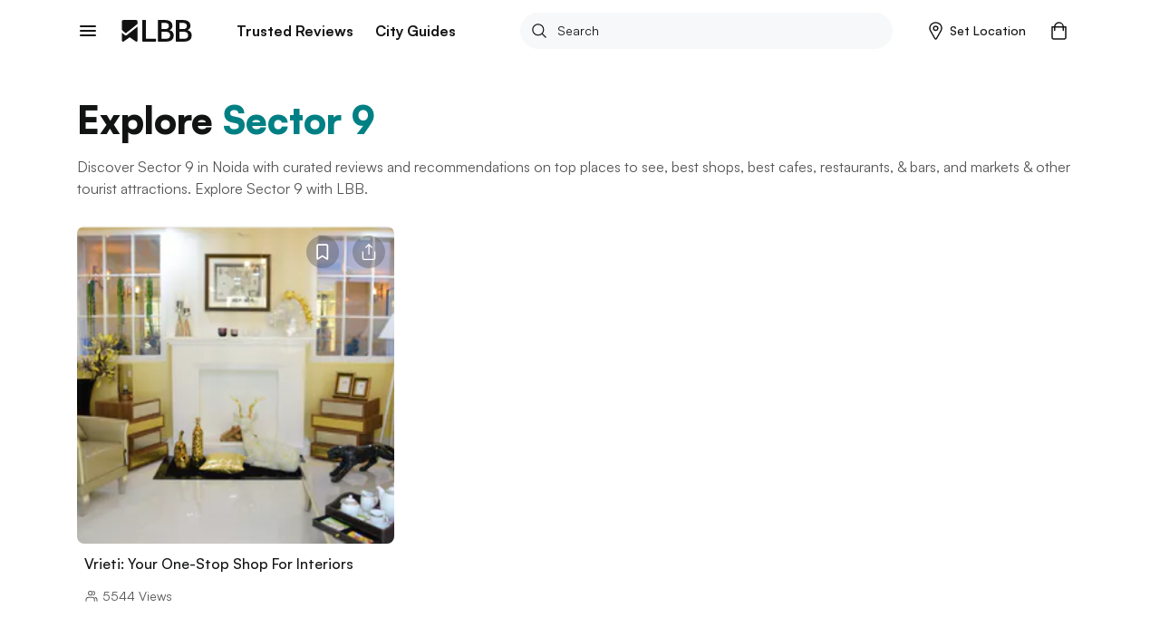

--- FILE ---
content_type: application/javascript; charset=UTF-8
request_url: https://lbb.in/_next/static/chunks/pages/generic-landing-page-293103ae39dc24571765.js
body_size: 105616
content:
_N_E=(("undefined"!==typeof self?self:this).webpackJsonp_N_E=("undefined"!==typeof self?self:this).webpackJsonp_N_E||[]).push([[19,62],{"+Z8Q":function(e,t,n){"use strict";Object.defineProperty(t,"__esModule",{value:!0});var o=m(n("QbLZ")),i=m(n("jo6Y")),a=m(n("Yz+Y")),r=m(n("iCc5")),l=m(n("V7oC")),s=m(n("FYw3")),c=m(n("mRg0")),d=m(n("A5lc")),u=n("q1tI"),p=m(u),f=m(n("17x9")),h=m(n("djFR"));m(n("6DQo"));function m(e){return e&&e.__esModule?e:{default:e}}var v=function(e){function t(){return(0,r.default)(this,t),(0,s.default)(this,(t.__proto__||(0,a.default)(t)).apply(this,arguments))}return(0,c.default)(t,e),(0,l.default)(t,[{key:"render",value:function(){var e=this.props,t=e.active,n=e.children,a=(e.completed,e.last,e.style),r=e.transition,l=e.transitionDuration,s=(0,i.default)(e,["active","children","completed","last","style","transition","transitionDuration"]),c=this.context,u=c.stepper,f=c.muiTheme.prepareStyles;if("vertical"!==u.orientation)return null;var h=function(e,t){var n={root:{marginTop:-14,marginLeft:25,paddingLeft:21,paddingRight:16,overflow:"hidden"}};return e.last||(n.root.borderLeft="1px solid "+t.muiTheme.stepper.connectorLineColor),n}(this.props,this.context),m={enterDelay:l,transitionDuration:l,open:t};return p.default.createElement("div",(0,o.default)({style:f((0,d.default)(h.root,a))},s),p.default.createElement(r,m,p.default.createElement("div",{style:{overflow:"hidden"}},n)))}}]),t}(u.Component);v.defaultProps={transition:function(e){return p.default.createElement(h.default,e)},transitionDuration:450},v.contextTypes={muiTheme:f.default.object.isRequired,stepper:f.default.object},v.propTypes={},t.default=v},"+r7e":function(e,t,n){"use strict";Object.defineProperty(t,"__esModule",{value:!0});var o=h(n("Yz+Y")),i=h(n("iCc5")),a=h(n("V7oC")),r=h(n("FYw3")),l=h(n("mRg0")),s=n("q1tI"),c=h(s),d=h(n("17x9")),u=h(n("W8RE")),p=h(n("S9uR")),f=h(n("nHVh"));function h(e){return e&&e.__esModule?e:{default:e}}var m=function(e){function t(){var e,n,a,l;(0,i.default)(this,t);for(var s=arguments.length,c=Array(s),d=0;d<s;d++)c[d]=arguments[d];return n=a=(0,r.default)(this,(e=t.__proto__||(0,o.default)(t)).call.apply(e,[this].concat(c))),a.state={selectedTime:null,mode:"hour"},a.setMode=function(e){setTimeout((function(){a.setState({mode:e})}),100)},a.handleSelectAffix=function(e){if(e!==a.getAffix()){var t=a.state.selectedTime.getHours();"am"!==e?a.handleChangeHours(t+12,e):a.handleChangeHours(t-12,e)}},a.handleChangeHours=function(e,t){var n=new Date(a.state.selectedTime),o=void 0;"string"===typeof t&&(o=t,t=void 0),o||(o=a.getAffix()),"pm"===o&&e<12&&(e+=12),n.setHours(e),a.setState({selectedTime:n}),t&&setTimeout((function(){a.setState({mode:"minute"});var e=a.props.onChangeHours;e&&e(n)}),100)},a.handleChangeMinutes=function(e,t){var n=new Date(a.state.selectedTime);n.setMinutes(e),a.setState({selectedTime:n});var o=a.props.onChangeMinutes;o&&t&&setTimeout((function(){o(n)}),0)},l=n,(0,r.default)(a,l)}return(0,l.default)(t,e),(0,a.default)(t,[{key:"componentWillMount",value:function(){var e=this.props.initialTime||new Date,t=e.getMinutes();e.setMinutes(t-t%this.props.minutesStep),this.setState({selectedTime:e})}},{key:"getAffix",value:function(){return"ampm"!==this.props.format?"":this.state.selectedTime.getHours()<12?"am":"pm"}},{key:"getSelectedTime",value:function(){return this.state.selectedTime}},{key:"render",value:function(){var e=null,t=this.context.muiTheme,n=t.prepareStyles,o={root:{userSelect:"none"},container:{height:280,padding:10,position:"relative",boxSizing:"content-box"},circle:{position:"absolute",top:20,width:260,height:260,borderRadius:"100%",backgroundColor:t.timePicker.clockCircleColor}};return e="hour"===this.state.mode?c.default.createElement(p.default,{key:"hours",format:this.props.format,onChange:this.handleChangeHours,initialHours:this.state.selectedTime.getHours()}):c.default.createElement(f.default,{key:"minutes",onChange:this.handleChangeMinutes,initialMinutes:this.state.selectedTime.getMinutes(),step:this.props.minutesStep}),c.default.createElement("div",{style:n(o.root)},c.default.createElement(u.default,{selectedTime:this.state.selectedTime,mode:this.state.mode,format:this.props.format,affix:this.getAffix(),onSelectAffix:this.handleSelectAffix,onSelectHour:this.setMode.bind(this,"hour"),onSelectMin:this.setMode.bind(this,"minute")}),c.default.createElement("div",{style:n(o.container)},c.default.createElement("div",{style:n(o.circle)}),e))}}]),t}(s.Component);m.defaultProps={initialTime:new Date},m.contextTypes={muiTheme:d.default.object.isRequired},m.propTypes={},t.default=m},"+xAu":function(e,t,n){"use strict";Object.defineProperty(t,"__esModule",{value:!0});var o=f(n("Yz+Y")),i=f(n("iCc5")),a=f(n("V7oC")),r=f(n("FYw3")),l=f(n("mRg0")),s=f(n("sk9p")),c=n("q1tI"),d=f(c),u=f(n("17x9")),p=n("GvhR");function f(e){return e&&e.__esModule?e:{default:e}}var h=function(e){function t(){return(0,i.default)(this,t),(0,r.default)(this,(t.__proto__||(0,o.default)(t)).apply(this,arguments))}return(0,l.default)(t,e),(0,a.default)(t,[{key:"render",value:function(){var e=this.context.muiTheme.prepareStyles,t=function(e,t){var n={root:{directionInvariant:!0,display:"inline-block",position:"absolute",width:32,height:32,borderRadius:"100%",left:"calc(50% - 16px)",top:10,textAlign:"center",paddingTop:5,userSelect:"none",fontSize:"1.1em",pointerEvents:"none",boxSizing:"border-box"}},o=t.muiTheme,i=e.value;"hour"===e.type?i%=12:i/=5,e.isSelected&&(n.root.backgroundColor=o.timePicker.accentColor,n.root.color=o.timePicker.selectTextColor);var a=[[0,5],[54.5,16.6],[94.4,59.5],[109,114],[94.4,168.5],[54.5,208.4],[0,223],[-54.5,208.4],[-94.4,168.5],[-109,114],[-94.4,59.5],[-54.5,19.6]][i];(0,p.isInner)(e)&&(n.root.width=28,n.root.height=28,n.root.left="calc(50% - 14px)",a=[[0,40],[36.9,49.9],[64,77],[74,114],[64,151],[37,178],[0,188],[-37,178],[-64,151],[-74,114],[-64,77],[-37,50]][i]);var r=a,l=(0,s.default)(r,2),c=l[0],d=l[1];return n.root.transform="translate("+c+"px, "+d+"px)",n}(this.props,this.context),n=0===this.props.value?"00":this.props.value;return d.default.createElement("span",{style:e(t.root)},n)}}]),t}(c.Component);h.defaultProps={value:0,type:"minute",isSelected:!1},h.contextTypes={muiTheme:u.default.object.isRequired},h.propTypes={},t.default=h},"/15O":function(e,t,n){"use strict";Object.defineProperty(t,"__esModule",{value:!0}),t.default=void 0;var o,i=n("zTTR"),a=(o=i)&&o.__esModule?o:{default:o};t.default=a.default},"/NCR":function(e,t,n){"use strict";Object.defineProperty(t,"__esModule",{value:!0});var o=r(n("q1tI")),i=r(n("6KpG")),a=r(n("lqSF"));function r(e){return e&&e.__esModule?e:{default:e}}var l=function(e){return o.default.createElement(a.default,e,o.default.createElement("path",{d:"M19 3H5c-1.11 0-2 .9-2 2v14c0 1.1.89 2 2 2h14c1.11 0 2-.9 2-2V5c0-1.1-.89-2-2-2zm-9 14l-5-5 1.41-1.41L10 14.17l7.59-7.59L19 8l-9 9z"}))};(l=(0,i.default)(l)).displayName="ToggleCheckBox",l.muiName="SvgIcon",t.default=l},"/T5l":function(e,t,n){"use strict";Object.defineProperty(t,"__esModule",{value:!0});var o=p(n("Yz+Y")),i=p(n("iCc5")),a=p(n("V7oC")),r=p(n("FYw3")),l=p(n("mRg0")),s=n("q1tI"),c=p(s),d=p(n("17x9")),u=n("GvhR");function p(e){return e&&e.__esModule?e:{default:e}}function f(e,t){return 360/t*(e%=t)}var h=function(e){function t(){var e,n,a,l;(0,i.default)(this,t);for(var s=arguments.length,c=Array(s),d=0;d<s;d++)c[d]=arguments[d];return n=a=(0,r.default)(this,(e=t.__proto__||(0,o.default)(t)).call.apply(e,[this].concat(c))),a.state={inner:!1},l=n,(0,r.default)(a,l)}return(0,l.default)(t,e),(0,a.default)(t,[{key:"componentWillMount",value:function(){this.setState({inner:(0,u.isInner)(this.props)})}},{key:"componentWillReceiveProps",value:function(e){this.setState({inner:(0,u.isInner)(e)})}},{key:"render",value:function(){if(null===this.props.value)return c.default.createElement("span",null);var e=function(e,t,n){var o=e.hasSelected,i=e.type,a=e.value,r=n.inner,l=t.muiTheme.timePicker,s=f(a,"hour"===i?12:60);return{root:{height:r?"30%":"40%",background:l.accentColor,width:2,left:"calc(50% - 1px)",position:"absolute",bottom:"50%",transformOrigin:"bottom",pointerEvents:"none",transform:"rotateZ("+s+"deg)"},mark:{boxSizing:"content-box",background:l.selectTextColor,border:"4px solid "+l.accentColor,display:o&&"none",width:7,height:7,position:"absolute",top:-5,left:-6,borderRadius:"100%"}}}(this.props,this.context,this.state),t=this.context.muiTheme.prepareStyles;return c.default.createElement("div",{style:t(e.root)},c.default.createElement("div",{style:t(e.mark)}))}}]),t}(s.Component);h.defaultProps={hasSelected:!1,value:null,type:"minute"},h.contextTypes={muiTheme:d.default.object.isRequired},h.propTypes={},t.default=h},"/c+6":function(e,t,n){"use strict";var o=n("q1tI"),i=n.n(o),a=n("HMs9"),r=n.n(a);i.a.createElement;t.a=function(e){var t=e.query,n=e.isIcon;return i.a.createElement("div",{className:"no-results"},n?i.a.createElement("div",{className:"image-noresult"},i.a.createElement(r.a,{height:118},i.a.createElement("img",{src:"/static/images/icon-noresult-global.png",srcSet:"/static/images/icon-noresult-global@2x.png",alt:"image-no-result"}))):"",i.a.createElement("h1",null,"Sorry, we couldn't find anything for ",t),i.a.createElement("p",null,"Try searching for something else. Suggestions:"),i.a.createElement("ul",null,i.a.createElement("li",null,'Use a more general keyword like "food".'),i.a.createElement("li",null,"Make sure the keyword is spelled correctly. "),i.a.createElement("li",null,"Try a different keyword.")))}},"/f/R":function(e,t,n){"use strict";n.r(t);var o=n("KQm4"),i=n("rePB"),a=n("HaE+"),r=n("wx14"),l=n("q1tI"),s=n.n(l),c=n("HPDO"),d=n("8Kt/"),u=n.n(d),p=n("QlwE"),f=n("8cHP"),h=n("B9KB"),m=n.n(h),v=n("34gx"),y=n("kRG9"),g=(s.a.createElement,function(e){var t=e.className,n=void 0===t?"":t,o=e.pageTitle,i=e.pageTitleSuffix,a=e.pageSubtitle;return s.a.createElement(y.k,{className:"".concat(n)},s.a.createElement(v.a,{className:"main-heading",headingTag:s.a.createElement("h1",{className:"title"},o,i?s.a.createElement("span",{className:"col-teal"},i):""),descTag:s.a.createElement("p",{className:"desc"},a)}))}),b=n("nNxR"),w=n("n8Bu"),x=n.n(w),k=(s.a.createElement,function(e){var t=e.className,n=void 0===t?"":t,o=e.data,i=void 0===o?[]:o,a=e.screen,r=void 0===a?"":a,l=e.cardType,c=void 0===l?"":l,d=e.renderFormSubscribe,u=e.formPosition,p=e.fireTapEvent,f=e.fireCardImpression,h=e.collectionType,m=void 0===h?"":h,v=e.collectionTitle,g=void 0===v?"":v,w=e.collectionPosition,k=void 0===w?"":w,C=e.hideDiscoveryIds,S=void 0===C?[]:C;return(i||[]).length?s.a.createElement(y.f,{className:"".concat(n)},s.a.createElement("div",{className:"card-deck"},i.map((function(e,t){return S.includes(e.discoveryId)?"":s.a.createElement(s.a.Fragment,{key:t},s.a.createElement(x.a,{delayedCall:!0,partialVisibility:!0,onChange:function(t){return f(t,e,k)}},(function(n){n.isVisible;return s.a.createElement(b.a,{key:t,data:e,cardType:c,screen:r,handleClick:p,collectionType:m,collectionTitle:g,collectionPosition:k})})),t==u-1&&"function"===typeof d?d():"")})))):""}),C=n("xspe"),S=(s.a.createElement,function(e){var t=e.card,n=e.handleClick,o=e.collectionType,i=void 0===o?"":o,a=e.collectionTitle,r=void 0===a?"":a,l=e.collectionPosition,c=void 0===l?"":l;if(!t)return"";var d=t.url,u=void 0===d?"":d,p=t.image,f=void 0===p?"":p;return s.a.createElement("div",{className:"banner-item",onClick:function(){"function"===typeof n&&n(i,r,c,t)}},s.a.createElement("a",{href:u,target:"_blank",rel:"noopener noreferrer"},s.a.createElement(C.a,{image:f||"",mobileWidth:480,mobileHeight:480,desktopWidth:750,desktopHeight:500,dpr:1,alt:"banner-image"})))}),E=function(e){var t=e.data,n=e.fireTapEvent,o=e.collectionType,i=void 0===o?"":o,a=e.collectionTitle,r=void 0===a?"":a,l=e.collectionPosition,c=void 0===l?"":l;return(t||[]).length?s.a.createElement(y.e,null,s.a.createElement("div",{className:"banner-section"},s.a.createElement("div",{className:"row"},t[0]?s.a.createElement("div",{className:"banner-primary col-md-6"},s.a.createElement(S,{card:t[0],handleClick:n,collectionType:i,collectionTitle:r,collectionPosition:c})):"",(t||[]).length>1?s.a.createElement("div",{className:"banner-secondary col-md-6"},t.slice(1,t.length).map((function(e,t){return s.a.createElement(S,{key:t,card:e,handleClick:n,collectionType:i,collectionTitle:r,collectionPosition:c})}))):""))):""},T=n("YpxA"),_=(s.a.createElement,function(e){return s.a.createElement("svg",Object(r.a)({width:"8",height:"13",viewBox:"0 0 8 13",xmlns:"http://www.w3.org/2000/svg"},e),s.a.createElement("path",{d:"M1.113 10.81a.853.853 0 0 0 0 1.247.947.947 0 0 0 1.301 0l5.263-5.04a.853.853 0 0 0 0-1.245L2.414.732a.947.947 0 0 0-1.301 0 .853.853 0 0 0 0 1.247l4.612 4.418-4.612 4.413z",fill:"#3C3C4B",fillRule:"evenodd",fillOpacity:".5"}))}),D=function(e){return s.a.createElement("svg",Object(r.a)({width:"8",height:"13",viewBox:"0 0 8 13",xmlns:"http://www.w3.org/2000/svg"},e),s.a.createElement("path",{d:"M7.098 10.81c.36.344.36.903 0 1.247a.947.947 0 0 1-1.302 0L.534 7.017a.853.853 0 0 1 0-1.245L5.796.732a.947.947 0 0 1 1.302 0c.36.344.36.903 0 1.247L2.485 6.397l4.613 4.413z",fill:"#3C3C4B",fillRule:"evenodd",fillOpacity:".5"}))},M=function(e){var t=Object(l.useState)(0),n=t[0],o=t[1],i=Object(l.useState)(0),a=i[0],r=i[1],c=e.data,d=e.cardType,u=void 0===d?"":d,p=e.screen,f=void 0===p?"":p,h=e.fitMobileCards,m=e.fitDesktopCards,v=e.fitMobileRows,g=e.imageRatio,w=e.isScrollable,k=e.mobileSlider,C=e.fireTapEvent,S=e.fireCardImpression,E=e.collectionType,M=void 0===E?"":E,O=e.collectionTitle,j=void 0===O?"":O,R=e.collectionPosition,P=void 0===R?"":R;if(!(c||[]).length)return"";var N=s.a.createRef();Object(l.useEffect)((function(){c&&(o(0),I("left","auto"))}),[c]),Object(l.useEffect)((function(){var e=N.current?N.current.scrollWidth:0;r(e)}),[]);var I=function(e){var t=arguments.length>1&&void 0!==arguments[1]?arguments[1]:"";if(N){var i=n,r="left"===e?Math.max(i-=1134,0):Math.min(i+=1134,a);o(r),N.current.scrollTo({left:r,behavior:t||"smooth"})}},L=Math.round(c.length/2),z=!1;return z=Object(T.p)()?w&&(c||[]).length>2*h||!1:w&&(c||[]).length>m||!1,s.a.createElement(y.h,{fitDesktopCards:m,fitMobileCards:h,fitMobileRows:v,imageRatio:g,style:{"--column-count":L}},s.a.createElement("div",{className:"card-deck ".concat(z?"both-scroll":""," ").concat(k?"mob-slider":""),ref:N},c.map((function(e,t){return s.a.createElement(s.a.Fragment,{key:t},s.a.createElement(x.a,{delayedCall:!0,partialVisibility:!0,onChange:function(t){return S(t,e,P)}},(function(n){n.isVisible;return s.a.createElement(b.a,{key:t,data:e,cardType:u,screen:f,hideFooter:!0,handleClick:C,collectionType:M,collectionTitle:j,collectionPosition:P})})))}))),z&&!Object(T.p)()?s.a.createElement("div",{className:"button-pack"},s.a.createElement("div",{className:"scroll-buttons"},s.a.createElement("button",{className:"left-scroll ".concat(n<=0?"disabled":""),disabled:n<=0,onClick:function(){I("left")}},s.a.createElement(D,null)),s.a.createElement("button",{className:"right-scroll ".concat(n>=a-1134?"disabled":""),disabled:n>=a-1134,onClick:function(){I("right")}},s.a.createElement(_,null)))):"")},O=n("Dsxl"),j=n.n(O),R=n("OS56"),P=n.n(R),N=n("qFle"),I=n("6i7R"),L=n("vOnD"),z=(n("lFMt"),Object(L.a)(["@charset 'UTF-8';.slick-dots,.slick-next,.slick-prev{position:absolute;display:block;padding:0}.slick-dots li button:before,.slick-next:before,.slick-prev:before{font-family:slick;-webkit-font-smoothing:antialiased;-moz-osx-font-smoothing:grayscale}.slick-loading .slick-list{background:url(ajax-loader.gif) center center no-repeat #fff}@font-face{font-family:slick;font-weight:400;font-style:normal;src:url(../node_modules/slick-carousel/slick/fonts/slick.eot);src:url(../node_modules/slick-carousel/slick/fonts/slick.eot?#iefix) format('embedded-opentype'),url(../node_modules/slick-carousel/slick/fonts/slick.woff) format('woff'),url(../node_modules/slick-carousel/slick/fonts/slick.ttf) format('truetype'),url(../node_modules/slick-carousel/slick/fonts/slick.svg#slick) format('svg')}.slick-next,.slick-prev{font-size:0;line-height:0;top:50%;width:20px;height:20px;-webkit-transform:translate(0,-50%);-ms-transform:translate(0,-50%);transform:translate(0,-50%);cursor:pointer;color:transparent;border:none;outline:0;background:0 0}.slick-next:focus,.slick-next:hover,.slick-prev:focus,.slick-prev:hover{color:transparent;outline:0;background:0 0}.slick-next:focus:before,.slick-next:hover:before,.slick-prev:focus:before,.slick-prev:hover:before{opacity:1}.slick-next.slick-disabled:before,.slick-prev.slick-disabled:before{opacity:.25}.slick-next:before,.slick-prev:before{font-size:20px;line-height:1;opacity:.75;color:#fff}.slick-prev{left:-25px}[dir=rtl] .slick-prev{right:-25px;left:auto}.slick-prev:before{content:'\u2190'}.slick-next:before,[dir=rtl] .slick-prev:before{content:'\u2192'}.slick-next{right:-25px}[dir=rtl] .slick-next{right:auto;left:-25px}[dir=rtl] .slick-next:before{content:'\u2190'}.slick-dotted.slick-slider{margin-bottom:30px}.slick-dots{bottom:-25px;width:100%;margin:0;list-style:none;text-align:center}.slick-dots li{position:relative;display:inline-block;width:20px;height:20px;margin:0 5px;padding:0;cursor:pointer}.slick-dots li button{font-size:0;line-height:0;display:block;width:20px;height:20px;padding:5px;cursor:pointer;color:transparent;border:0;outline:0;background:0 0}.slick-dots li button:focus,.slick-dots li button:hover{outline:0}.slick-dots li button:focus:before,.slick-dots li button:hover:before{opacity:1}.slick-dots li button:before{font-size:20px;line-height:20px;position:absolute;top:0;left:0;width:20px;height:20px;content:'\u2022';text-align:center;opacity:.25;color:#000}.slick-dots li.slick-active button:before{opacity:.75;color:#000}.slick-list,.slick-slider,.slick-track{position:relative;display:block}.slick-loading .slick-slide,.slick-loading .slick-track{visibility:hidden}.slick-slider{box-sizing:border-box;-webkit-user-select:none;-moz-user-select:none;-ms-user-select:none;user-select:none;-webkit-touch-callout:none;-khtml-user-select:none;-ms-touch-action:pan-y;touch-action:pan-y;-webkit-tap-highlight-color:transparent}.slick-list{overflow:hidden;margin:0;padding:0}.slick-list:focus{outline:0}.slick-list.dragging{cursor:pointer;cursor:hand}.slick-slider .slick-list,.slick-slider .slick-track{-webkit-transform:translate3d(0,0,0);-moz-transform:translate3d(0,0,0);-ms-transform:translate3d(0,0,0);-o-transform:translate3d(0,0,0);transform:translate3d(0,0,0)}.slick-track{top:0;left:0}.slick-track:after,.slick-track:before{display:table;content:''}.slick-track:after{clear:both}.slick-slide{display:none;float:left;height:100%;min-height:1px}[dir=rtl] .slick-slide{float:right}.slick-slide img{display:block}.slick-slide.slick-loading img{display:none}.slick-slide.dragging img{pointer-events:none}.slick-initialized .slick-slide{display:block}.slick-vertical .slick-slide{display:block;height:auto;border:1px solid transparent}.slick-arrow.slick-hidden{display:none}"])),F=(s.a.createElement,function(e){return s.a.createElement("svg",Object(r.a)({width:"8",height:"13",viewBox:"0 0 8 13",xmlns:"http://www.w3.org/2000/svg"},e),s.a.createElement("path",{d:"M1.113 10.81a.853.853 0 0 0 0 1.247.947.947 0 0 0 1.301 0l5.263-5.04a.853.853 0 0 0 0-1.245L2.414.732a.947.947 0 0 0-1.301 0 .853.853 0 0 0 0 1.247l4.612 4.418-4.612 4.413z",fill:"#3C3C4B",fillRule:"evenodd",fillOpacity:".5"}))}),A=function(e){return s.a.createElement("svg",Object(r.a)({width:"8",height:"13",viewBox:"0 0 8 13",xmlns:"http://www.w3.org/2000/svg"},e),s.a.createElement("path",{d:"M7.098 10.81c.36.344.36.903 0 1.247a.947.947 0 0 1-1.302 0L.534 7.017a.853.853 0 0 1 0-1.245L5.796.732a.947.947 0 0 1 1.302 0c.36.344.36.903 0 1.247L2.485 6.397l4.613 4.413z",fill:"#3C3C4B",fillRule:"evenodd",fillOpacity:".5"}))},Y=function(e){return s.a.createElement("svg",Object(r.a)({height:"24",viewBox:"0 0 24 24",width:"24",xmlns:"http://www.w3.org/2000/svg"},e),s.a.createElement("path",{d:"M0 0h24v24H0z",fill:"none"}),s.a.createElement("path",{d:"M12 4l-1.41 1.41L16.17 11H4v2h12.17l-5.58 5.59L12 20l8-8z"}))},W=function(e){var t=e.data,n=e.sliderIndex,o=e.activeIndex;if(!(t||[]).length)return"";Object(l.useRef)(null);var i=n===o,a={dots:!1,arrows:!1,slidesToShow:1,slidesToScroll:1,infinite:!0,autoplay:i,speed:Object(T.p)()?800:1e3,autoplaySpeed:Object(T.p)()?2e3:1500,responsive:[{breakpoint:800,settings:{autoplay:!1}},{breakpoint:480,settings:{autoplay:i}}]};return s.a.createElement(P.a,Object(r.a)({id:"inner-slides",className:"inner-slides"},a,{ref:function(e){return e}}),null===t||void 0===t?void 0:t.map((function(e,t){return s.a.createElement("div",{key:t},s.a.createElement("div",{className:"card-image"},s.a.createElement(C.a,{image:e,mobileWidth:250,mobileHeight:250,desktopWidth:480,desktopHeight:480,dpr:2,alt:"map-inner-image"})))})))},H=function(e){var t=e.data,n=e.fitMobileCards,o=void 0===n?1:n,i=e.fitDesktopCards,a=void 0===i?2:i,c=(e.fitMobileRows,e.isScrollable),d=void 0===c||c,u=e.fireTapEvent,p=e.fireCardImpression,f=e.collectionType,h=void 0===f?"":f,m=e.collectionTitle,v=void 0===m?"":m,g=e.collectionPosition,b=void 0===g?"":g;if(!(t||[]).length)return"";var w=Object(l.useState)(0),k=w[0],S=w[1],E=Object(l.useState)(null),_=E[0],D=E[1],M=s.a.createRef(),O={dots:!1,arrows:!1,speed:500,slidesToShow:a,slidesToScroll:a,infinite:!1,afterChange:function(e){S(e),D(e)},responsive:[{breakpoint:800,settings:{slidesToShow:a,slidesToScroll:a,dots:!1,arrows:!0}},{breakpoint:480,settings:{slidesToShow:1,slidesToScroll:1,dots:!0,infinite:!0,centerMode:!0,centerPadding:"40px"}}]},R=!1;return R=Object(T.p)()?d&&(t||[]).length>o||!1:d&&(t||[]).length>a||!1,Object(l.useEffect)((function(){Object(T.p)()||S(-1)}),[]),s.a.createElement(s.a.Fragment,null,s.a.createElement(z,null),s.a.createElement(y.l,{fitMobileCards:o,fitDesktopCards:a},s.a.createElement(P.a,Object(r.a)({id:"map-slides",className:"map-slides"},O,{ref:function(e){return M=e}}),t.map((function(e,t){var n=e.title,o=void 0===n?"":n,i=e.images,a=void 0===i?[]:i,r=e.url,l=void 0===r?"":r,c="".concat(Object(N.u)(l)),d=(null===a||void 0===a?void 0:a[0])||"";return s.a.createElement(y.d,{key:t,onMouseDown:function(){"function"===typeof u&&u(h,v,b,e),c&&Object(I.i)(c)}},s.a.createElement(x.a,{delayedCall:!0,partialVisibility:!0,onChange:function(t){return p(t,e,b)}}),s.a.createElement("div",{className:"card-map ".concat(c?"link":""),onMouseOver:function(){S(t)},onMouseOut:function(){S(-1)}},(a||[]).length?s.a.createElement("div",{className:"card-gallery"},s.a.createElement("div",{className:"content-ratio"},(a||[]).length>1?s.a.createElement(W,{data:a,sliderIndex:t,activeIndex:k,setActiveSlide:S}):s.a.createElement("div",{className:"card-image"},s.a.createElement(C.a,{image:d,mobileWidth:280,mobileHeight:280,desktopWidth:480,desktopHeight:480,dpr:2,alt:"image - ".concat(o)})))):"",o?s.a.createElement("div",{className:"card-body"},s.a.createElement("div",{className:"card-title"},s.a.createElement("h3",null,s.a.createElement(j.a,{line:2,truncateText:"\u2026",text:o})),s.a.createElement("span",{className:"icon-right"},s.a.createElement(Y,null)))):""))}))),!Object(T.p)()&&R?s.a.createElement("div",{className:"button-pack"},s.a.createElement("div",{className:"scroll-buttons"},s.a.createElement("button",{className:"left-scroll ".concat(_<=0?"disabled":""),disabled:_<=0,onClick:function(){M.slickPrev()}},s.a.createElement(A,null)),s.a.createElement("button",{className:"right-scroll ".concat(_>=(t||[]).length-1?"disabled":""),disabled:_>=(t||[]).length-1,onClick:function(){M.slickNext()}},s.a.createElement(F,null)))):""))},q=n("HMs9"),B=n.n(q),V=(s.a.createElement,function(e){var t=e.className,n=void 0===t?"":t,o=e.card,i=void 0===o?{}:o,a=e.fireTapEvent,r=e.collectionTitle,l=void 0===r?"":r,c=e.type,d=void 0===c?"":c,u=e.collectionPosition,p=void 0===u?"":u,f=e.title,h=void 0===f?"":f,m=e.mobileWidth,v=e.mobileHeight,g=e.desktopWidth,b=e.desktopHeight,w=e.desktopDpr,x=void 0===w?1:w,k=e.isRectangleImg;if(!i)return"";var S=(null===i||void 0===i?void 0:i.image)||"/static/images/default-product.svg",E=(null===i||void 0===i?void 0:i.url)||"",T=(null===i||void 0===i?void 0:i.title)||"";return s.a.createElement(y.b,{className:"card card-".concat(d," ").concat(n," ").concat(E?"link":""),onClick:function(){"function"===typeof a&&a(d,l,E,h,p)}},s.a.createElement("a",{href:E,target:"_blank"},s.a.createElement("div",{className:"card-image ".concat(k?"rectangle":"")},s.a.createElement(B.a,{height:120,offset:400},s.a.createElement(C.a,{className:"card-img-top",image:S,mobileWidth:m,mobileHeight:v,desktopWidth:g,desktopHeight:b,desktopDpr:x,alt:T})),"playlist"==d?s.a.createElement("img",{className:"play-icon",src:"/static/images/icons/banner-play-icon.svg"}):"")),T?s.a.createElement("a",{href:E,target:"_blank"},s.a.createElement("div",{className:"card-title"},T)):"")}),U=(s.a.createElement,function(e){return s.a.createElement("svg",Object(r.a)({width:"8",height:"13",viewBox:"0 0 8 13",xmlns:"http://www.w3.org/2000/svg"},e),s.a.createElement("path",{d:"M1.113 10.81a.853.853 0 0 0 0 1.247.947.947 0 0 0 1.301 0l5.263-5.04a.853.853 0 0 0 0-1.245L2.414.732a.947.947 0 0 0-1.301 0 .853.853 0 0 0 0 1.247l4.612 4.418-4.612 4.413z",fill:"#3C3C4B",fillRule:"evenodd",fillOpacity:".5"}))}),K=function(e){return s.a.createElement("svg",Object(r.a)({width:"8",height:"13",viewBox:"0 0 8 13",xmlns:"http://www.w3.org/2000/svg"},e),s.a.createElement("path",{d:"M7.098 10.81c.36.344.36.903 0 1.247a.947.947 0 0 1-1.302 0L.534 7.017a.853.853 0 0 1 0-1.245L5.796.732a.947.947 0 0 1 1.302 0c.36.344.36.903 0 1.247L2.485 6.397l4.613 4.413z",fill:"#3C3C4B",fillRule:"evenodd",fillOpacity:".5"}))},G=function(e){var t=Object(l.useState)(0),n=t[0],o=t[1],i=Object(l.useState)(0),a=i[0],r=i[1],c=e.data,d=e.fitMobileCards,u=e.fitDesktopCards,p=e.imageRatio,f=(e.handleClick,e.isScrollable),h=(e.mobileSlider,e.fireTapEvent),m=e.collectionType,v=void 0===m?"":m,g=(e.collectionTitle,e.collectionPosition),b=void 0===g?"":g,w=e.isRectangleImg;if(!(c||[]).length)return"";var x=s.a.createRef();Object(l.useEffect)((function(){c&&(o(0),k("left","auto"))}),[c]),Object(l.useEffect)((function(){var e=x.current?x.current.scrollWidth:0;r(e)}),[]);var k=function(e){var t=arguments.length>1&&void 0!==arguments[1]?arguments[1]:"";if(x){var i=n,r="left"===e?Math.max(i-=1134,0):Math.min(i+=1134,a);o(r),x.current.scrollTo({left:r,behavior:t||"smooth"})}},C=!1;return C=Object(T.p)()?f&&(c||[]).length>d||!1:f&&(c||[]).length>u||!1,s.a.createElement(y.a,{fitDesktopCards:u,fitMobileCards:d,imageRatio:p},s.a.createElement("div",{className:"card-deck both-scroll",ref:x},c.map((function(e,t){return s.a.createElement(V,{key:t,className:"card-common",card:e,type:v,collectionPosition:b,fireTapEvent:h,desktopDpr:2,isRectangleImg:w})}))),C&&!Object(T.p)()?s.a.createElement("div",{className:"button-pack"},s.a.createElement("div",{className:"scroll-buttons"},s.a.createElement("button",{className:"left-scroll ".concat("playlist"==v?"playlist-scroll":""," ").concat(n<=0?"disabled":""),disabled:n<=0,onClick:function(){k("left")}},s.a.createElement(K,null)),s.a.createElement("button",{className:"right-scroll ".concat("playlist"==v?"playlist-scroll":""," ").concat(n>=a-1134?"disabled":""),disabled:n>=a-1134,onClick:function(){k("right")}},s.a.createElement(U,null)))):"")},Z=(s.a.createElement,function(e){var t=e.className,n=void 0===t?"":t,o=e.data,i=void 0===o?[]:o,a=e.handleAction;return(i||[]).length?s.a.createElement(y.m,{className:"".concat(n," sort-toggle")},s.a.createElement("div",{className:"sort-content"},s.a.createElement("div",{className:"sort-heading"},"Sort by :"),s.a.createElement("div",{className:"sort-actions"},i.map((function(e,t){return s.a.createElement("a",{key:t,className:"btn-sort ".concat(e.isActive?"active":""),onClick:function(){a(e)}},e.title)}))))):""}),Q=n("/c+6"),X=n("CaJq"),J=n("RkoK"),$=n.n(J),ee=n("JMde"),te=n("auMK");s.a.createElement;function ne(e,t){var n=Object.keys(e);if(Object.getOwnPropertySymbols){var o=Object.getOwnPropertySymbols(e);t&&(o=o.filter((function(t){return Object.getOwnPropertyDescriptor(e,t).enumerable}))),n.push.apply(n,o)}return n}function oe(e){for(var t=1;t<arguments.length;t++){var n=null!=arguments[t]?arguments[t]:{};t%2?ne(Object(n),!0).forEach((function(t){Object(i.a)(e,t,n[t])})):Object.getOwnPropertyDescriptors?Object.defineProperties(e,Object.getOwnPropertyDescriptors(n)):ne(Object(n)).forEach((function(t){Object.defineProperty(e,t,Object.getOwnPropertyDescriptor(n,t))}))}return e}var ie=function(e){return s.a.createElement("svg",Object(r.a)({xmlns:"http://www.w3.org/2000/svg",width:"24",height:"24",viewBox:"0 0 24 24"},e),s.a.createElement("path",{d:"M2.01 21L23 12 2.01 3 2 10l15 2-15 2z"}),s.a.createElement("path",{d:"M0 0h24v24H0z",fill:"none"}))},ae=function(e){return s.a.createElement("svg",Object(r.a)({width:"18",height:"18",viewBox:"0 0 18 18",fill:"none",xmlns:"http://www.w3.org/2000/svg"},e),s.a.createElement("circle",{cx:"9",cy:"9",r:"8",fill:"#31ABB0",stroke:"#31ABB0",strokeWidth:"2"}),s.a.createElement("path",{d:"M13.727 6l-6 6L5 9.273",stroke:"#fff",strokeWidth:"1.5",strokeLinecap:"round",strokeLinejoin:"round"}))},re={fieldStyle:{fontFamily:"Satoshi",fontWeight:"400",padding:"0 1.2rem",height:"4.2rem",lineHeight:"1.8rem"},errorStyle:{fontFamily:"Satoshi",fontWeight:"400",position:"absolute",bottom:"-25px",width:"100%",textAlign:"center"}},le=function(e){var t=Object(te.a)().userinfo,n=e.data,o=e.trackSubmitForm,a=Object(l.useState)({email:(null===t||void 0===t?void 0:t.email)||"",waUpdate:!0}),r=a[0],c=a[1],d=Object(l.useState)({}),u=d[0],p=d[1],f=Object(l.useState)(!1),h=f[0],m=f[1],v=Object(l.useState)(!1),g=v[0],b=v[1],w=Object(l.useState)(""),x=w[0],k=w[1],C=Object(l.useState)(""),S=C[0],E=C[1],T=(null===n||void 0===n?void 0:n.title)||"",_=(null===n||void 0===n?void 0:n.description)||"";return s.a.createElement(y.i,null,s.a.createElement("div",{className:"form-container"},T||_?s.a.createElement("div",{className:"content-heading"},T&&s.a.createElement("h2",null,T),_&&s.a.createElement("p",null,_)):null,s.a.createElement("div",{className:"form-subscribe"},s.a.createElement("form",{onSubmit:function(e){e.preventDefault(),function(){var e=n.emailRequired,t=void 0!==e&&e,o=r.email,i={};return!t||o&&""!==o&&Object(N.c)(o)?o&&o.length>0&&!Object(N.c)(o)&&(i.email="Please Enter Correct Email ID"):i.email="Please Enter Correct Email ID",p(i),0===Object.keys(i).length}()&&function(){var e=r.email,t=r.waUpdate,i={campaignId:(null===n||void 0===n?void 0:n.id)||"",campaign:(null===n||void 0===n?void 0:n.name)||"",email:e,sendWA:t};m(!0),Object(ee.b)(i).then((function(e){var t,n=(null===e||void 0===e||null===(t=e.data)||void 0===t?void 0:t.message)||"";if(200===e.status)m(!1),b(!0),k(n||"Added Successfully!"),"function"===typeof o&&o(i),setTimeout((function(){b(!1),k(""),c({email:"",waUpdate:!1})}),5e3);else{var a=n||"Something went wrong, Please retry";m(!1),b(!1),k(a),409===e.status&&E(n||"This Email Already Exists!"),setTimeout((function(){b(!1),k(""),E("")}),5e3)}}))}()}},s.a.createElement("div",{className:"form-group"},s.a.createElement("div",{className:"form-field"},s.a.createElement($.a,{name:"email",type:"email",hintText:null!==n&&void 0!==n&&n.emailRequired?"Email Address *":"Email Address",fullWidth:!0,onChange:function(e){var t=e.target,n=t.name,o=t.value;c((function(e){return oe(oe({},e),{},Object(i.a)({},n,o))})),p((function(e){return oe(oe({},e),{},Object(i.a)({},n,""))})),E(""),b(!1),k("")},style:re.fieldStyle}),u.email&&s.a.createElement("div",{style:re.errorStyle},u.email)),s.a.createElement("button",{className:"btn btn-action",type:"submit",disabled:h||S},g?s.a.createElement(ae,{className:"icon-done"}):s.a.createElement(ie,{className:"icon-send"}))),x&&s.a.createElement("div",{className:"success-msg"},x)))))},se=n("2F0i"),ce=(s.a.createElement,function(e){return s.a.createElement("svg",Object(r.a)({xmlns:"http://www.w3.org/2000/svg",width:"14",height:"8",fill:"none",viewBox:"0 0 14 8"},e),s.a.createElement("path",{stroke:"#121313",strokeLinecap:"round",strokeLinejoin:"round",strokeWidth:"2",d:"M1 1l6 6 6-6"}))}),de=function(e){var t=e.card,n=e.type,o=void 0===n?"":n,i=e.collectionTitle,a=void 0===i?"":i,r=e.collectionPosition,l=e.fireTapEvent,c=e.setActiveChild;if(!t)return"";var d=(null===t||void 0===t?void 0:t.image)||"/static/images/logo-shopBrand-default.svg",u=(null===t||void 0===t?void 0:t.title)||"",p=(null===t||void 0===t?void 0:t.url)||"";return s.a.createElement(se.a,{url:p},s.a.createElement("div",{className:"list-item",onClick:function(){"function"===typeof l&&l(o,a,r,t),c(u)}},s.a.createElement("div",{className:"item-image"},s.a.createElement(C.a,{className:"image-item",image:d,mobileWidth:120,mobileHeight:120,desktopWidth:120,desktopHeight:120,alt:"item-image"})),u&&s.a.createElement("div",{className:"item-title"},u)))},ue=function(e){var t=e.className,n=void 0===t?"":t,o=e.data,i=void 0===o?[]:o,a=e.type,r=void 0===a?"":a,c=e.collectionTitle,d=e.collectionPosition,u=e.fireTapEvent,p=e.setActiveChild;if(!(i||[]).length)return"";var f=Object(l.useState)(!1),h=f[0],m=f[1],v=Object(T.p)()&&(i||[]).length>9&&!h?i.slice(0,9):i;return s.a.createElement(y.g,{className:"".concat(n)},s.a.createElement("div",{className:"card-list"},v.map((function(e,t){return s.a.createElement(de,{key:t,card:e,type:r,collectionTitle:c,collectionPosition:d,fireTapEvent:u,setActiveChild:p})}))),h?"":s.a.createElement("div",{className:"action-more d-md-none"},s.a.createElement("a",{className:"btn btn-more",onClick:function(){m(!h),"function"===typeof u&&u(r,c,d,{title:"View More"})}},s.a.createElement("span",null,"View More"),s.a.createElement(ce,null))))},pe=n("sFJU"),fe=n("MKeS"),he=n("s6hE"),me=n.n(he),ve=n("q8ec"),ye=n.n(ve),ge=n("OubY"),be=n("J5f+"),we=n("AGdh"),xe=n("6A9k"),ke=n("xrIx"),Ce=n("vCBE");s.a.createElement;function Se(){var e,t,n="function"==typeof Symbol?Symbol:{},o=n.iterator||"@@iterator",i=n.toStringTag||"@@toStringTag";function a(n,o,i,a){var s=o&&o.prototype instanceof l?o:l,c=Object.create(s.prototype);return Ee(c,"_invoke",function(n,o,i){var a,l,s,c=0,d=i||[],u=!1,p={p:0,n:0,v:e,a:f,f:f.bind(e,4),d:function(t,n){return a=t,l=0,s=e,p.n=n,r}};function f(n,o){for(l=n,s=o,t=0;!u&&c&&!i&&t<d.length;t++){var i,a=d[t],f=p.p,h=a[2];n>3?(i=h===o)&&(s=a[(l=a[4])?5:(l=3,3)],a[4]=a[5]=e):a[0]<=f&&((i=n<2&&f<a[1])?(l=0,p.v=o,p.n=a[1]):f<h&&(i=n<3||a[0]>o||o>h)&&(a[4]=n,a[5]=o,p.n=h,l=0))}if(i||n>1)return r;throw u=!0,o}return function(i,d,h){if(c>1)throw TypeError("Generator is already running");for(u&&1===d&&f(d,h),l=d,s=h;(t=l<2?e:s)||!u;){a||(l?l<3?(l>1&&(p.n=-1),f(l,s)):p.n=s:p.v=s);try{if(c=2,a){if(l||(i="next"),t=a[i]){if(!(t=t.call(a,s)))throw TypeError("iterator result is not an object");if(!t.done)return t;s=t.value,l<2&&(l=0)}else 1===l&&(t=a.return)&&t.call(a),l<2&&(s=TypeError("The iterator does not provide a '"+i+"' method"),l=1);a=e}else if((t=(u=p.n<0)?s:n.call(o,p))!==r)break}catch(t){a=e,l=1,s=t}finally{c=1}}return{value:t,done:u}}}(n,i,a),!0),c}var r={};function l(){}function s(){}function c(){}t=Object.getPrototypeOf;var d=[][o]?t(t([][o]())):(Ee(t={},o,(function(){return this})),t),u=c.prototype=l.prototype=Object.create(d);function p(e){return Object.setPrototypeOf?Object.setPrototypeOf(e,c):(e.__proto__=c,Ee(e,i,"GeneratorFunction")),e.prototype=Object.create(u),e}return s.prototype=c,Ee(u,"constructor",c),Ee(c,"constructor",s),s.displayName="GeneratorFunction",Ee(c,i,"GeneratorFunction"),Ee(u),Ee(u,i,"Generator"),Ee(u,o,(function(){return this})),Ee(u,"toString",(function(){return"[object Generator]"})),(Se=function(){return{w:a,m:p}})()}function Ee(e,t,n,o){var i=Object.defineProperty;try{i({},"",{})}catch(e){i=0}(Ee=function(e,t,n,o){if(t)i?i(e,t,{value:n,enumerable:!o,configurable:!o,writable:!o}):e[t]=n;else{var a=function(t,n){Ee(e,t,(function(e){return this._invoke(t,n,e)}))};a("next",0),a("throw",1),a("return",2)}})(e,t,n,o)}function Te(e,t){var n=Object.keys(e);if(Object.getOwnPropertySymbols){var o=Object.getOwnPropertySymbols(e);t&&(o=o.filter((function(t){return Object.getOwnPropertyDescriptor(e,t).enumerable}))),n.push.apply(n,o)}return n}function _e(e){for(var t=1;t<arguments.length;t++){var n=null!=arguments[t]?arguments[t]:{};t%2?Te(Object(n),!0).forEach((function(t){Object(i.a)(e,t,n[t])})):Object.getOwnPropertyDescriptors?Object.defineProperties(e,Object.getOwnPropertyDescriptors(n)):Te(Object(n)).forEach((function(t){Object.defineProperty(e,t,Object.getOwnPropertyDescriptor(n,t))}))}return e}var De=function(e){return s.a.createElement("svg",Object(r.a)({width:"24",height:"24",viewBox:"0 0 24 24",fill:"none",xmlns:"http://www.w3.org/2000/svg"},e),s.a.createElement("path",{fillRule:"evenodd",clipRule:"evenodd",d:"M9.539 18a.523.523 0 0 1-.382-.164.554.554 0 0 1 0-.772L14.219 12 9.157 6.93a.554.554 0 0 1 0-.772.554.554 0 0 1 .772 0l5.454 5.453a.555.555 0 0 1 0 .773l-5.454 5.453a.559.559 0 0 1-.39.164z",fill:"#008084",stroke:"#008084"}))},Me={bangalore:"https://imgmedia.lbb.in/media/2022/07/62c3c77f66f60d18de344e7a_1656997759423.png",chennai:"https://imgmedia.lbb.in/media/2022/07/62c3c79866f60d18de344e7b_1656997784075.png",delhi:"https://imgmedia.lbb.in/media/2022/07/62c3c7b466f60d18de344ea4_1656997812886.png",goa:"https://imgmedia.lbb.in/media/2022/07/62c3c7ca66f60d18de344eb4_1656997834587.png",hyderabad:"https://imgmedia.lbb.in/media/2022/07/62c3c7f066f60d18de344f2f_1656997872219.png",kolkata:"https://imgmedia.lbb.in/media/2022/07/62c3c80466f60d18de344f67_1656997892153.png",mumbai:"https://imgmedia.lbb.in/media/2022/07/62c3c81b66f60d18de344fb3_1656997915651.png",pune:"https://imgmedia.lbb.in/media/2022/07/62c3c83466f60d18de344fb4_1656997940848.png"},Oe=function(e){var t="".concat(Object(N.a)(e));return"trusted_review"===e&&(t="Tag"),"city_guide"===e&&(t="City"),t},je=function(){var e=Object(a.a)((function(e){var t=arguments.length>1&&void 0!==arguments[1]?arguments[1]:10,n=arguments.length>2?arguments[2]:void 0;return Se().m((function i(a){var r,l,s,c;return Se().w((function(i){for(;;)switch(i.n){case 0:if(r=(null===e||void 0===e||null===(a=e.data)||void 0===a?void 0:a.sections)||[],l=r.filter((function(e){return"collection"==e.type})),s=[],c=[],(l||[]).length&&l.map((function(e){var o=_e(_e(_e({page:0,pagesize:8,sort:t},e.provider&&{provider:e.provider}),e.locality&&{locality:e.locality}),e.primary_tag&&{primary_tag:e.primary_tag,locality:e.locality});c.push(Object(ke.b)(o,n))})),!c[0]){i.n=2;break}return i.n=1,Promise.all(c);case 1:i.v.forEach((function(e,t){((null===e||void 0===e?void 0:e.hits)||[]).length&&(s[t]=Object(o.a)(e.hits))}));case 2:return i.a(2,{collections:s})}}),i)}))()}));return function(t){return e.apply(this,arguments)}}(),Re=function(){var e=Object(a.a)(Se().m((function e(t,n,o,i,a){var r,l,s,c;return Se().w((function(e){for(;;)switch(e.n){case 0:return e.n=1,Object(ke.d)(t,n,o,i);case 1:return 200!==(l=e.v).status&&(s="landing-page-".concat(t),a?(a.setHeader("Cache-Control","no-cache"),a.redirect(301,"".concat(p.a.BASE_URL)),a.end()):window.location.href="https://lbb.in/404/?ref=".concat(s)),c=(null===l||void 0===l||null===(r=l.data)||void 0===r?void 0:r.message)||"",e.a(2,c)}}),e)})));return function(t,n,o,i,a){return e.apply(this,arguments)}}(),Pe=function(){var e=Object(a.a)((function(e,t){var n=arguments.length>2&&void 0!==arguments[2]?arguments[2]:"all",o=arguments.length>3?arguments[3]:void 0,i=arguments.length>4?arguments[4]:void 0,a=arguments.length>5&&void 0!==arguments[5]?arguments[5]:10;return Se().m((function r(l){var s,c,d,u;return Se().w((function(r){for(;;)switch(r.n){case 0:return s=_e(_e(_e({page:0,pagesize:10,sort:a},n&&{provider:n}),"locality"==e&&t&&{locality:t}),["tag","localityTag","events"].includes(e)&&t&&{primary_tag:t,locality:o}),r.n=1,Promise.all([je(i,a,e),Object(ke.b)(s,e)]);case 1:return c=r.v,d=c[0].collections,u=null===(l=c[1])||void 0===l?void 0:l.hits,r.a(2,{collections:d,feed:u})}}),r)}))()}));return function(t,n){return e.apply(this,arguments)}}(),Ne=function(e,t){var n=[];return t&&t.length&&t.forEach((function(e,t){if(!e.promoted){var o=e.provider,i=void 0===o?"delhi":o,a=e.slug,r=void 0===a?"":a;n.push({"@type":"ListItem",url:"https://lbb.in/".concat(i,"/").concat(r),name:e.name,position:t+1})}})),{"@context":"http://schema.org","@type":"ItemList",url:e,itemListElement:n}},Ie=function(e,t,n,o,i){var a=[];return(e||[]).length&&e.forEach((function(e){a.push(Object(N.j)(e,250,250,1))})),(t||[]).length&&t.forEach((function(e){a.push(Object(N.j)(e,250,250,1))})),(i||[]).length&&i.forEach((function(e){a.push(Object(N.j)(e.image,250,250,1))})),a[0]||n.forEach((function(e){e.forEach((function(e){a.length<4&&a.push(Object(N.j)(e.image,250,250,1))}))})),a[0]||o.forEach((function(e){a.length<3&&a.push(Object(N.j)(e.image,250,250,1))})),a},Le=function(e){var t,o,i,r,d,p=Object(Ce.a)(),h=p.setLandingSort,b=p.setActiveChild,w=p.previousRoute,C=p.landingSort,S=void 0===C?[]:C,_=e.landingConfigDataSSR,D=e.landingCollectionsSSR,O=e.landingFeedsSSR,j=e.pageType,R=e.slug,P=e.provider,I=void 0===P?"all":P,L=e.tagLocality,z=e.currentUrl,F=(e.isServer,e.asPath),A=e.canonicalUrl,Y=e.schema,W=e.preloadImages,q=e.seoInterlinks,B=void 0===q?[]:q,V=e.secondaryNavSSR,U=Object(l.useState)(0),K=U[0],J=U[1],$=Object(l.useState)(!1),ee=$[0],te=$[1],ne=Object(l.useState)(!1),oe=ne[0],ie=(ne[1],Object(l.useState)(!1)),ae=ie[0],re=ie[1],se=Object(l.useState)(!1),ce=se[0],de=se[1],he=Object(l.useState)(V),ve=he[0],ge=he[1],Ee=Object(l.useState)(_),Te=Ee[0],je=Ee[1],Ne=Object(l.useState)(D),Ie=Ne[0],Le=Ne[1],ze=Object(l.useState)(O),Fe=ze[0],Ae=ze[1],Ye=Te||_,We=Ie||D,He=Fe||O,qe=function(){var e=Object(a.a)(Se().m((function e(){var t,n,o,i;return Se().w((function(e){for(;;)switch(e.n){case 0:return t=!1,n=(S||[]).length?S.find((function(e){return e.isActive})).sort:10,o=_e(_e(_e({page:K+1,pagesize:10,sort:n},I&&{provider:I}),"locality"==j&&R&&{locality:R}),["tag","localityTag","events"].includes(j)&&R&&{primary_tag:R,locality:L}),e.n=1,Object(ke.b)(o,j);case 1:(i=e.v)&&((i.hits||[]).length?(i.hits=(He||[]).concat(i.hits),Ae(i.hits)):t=!0),de(t),J(K+1);case 2:return e.a(2)}}),e)})));return function(){return e.apply(this,arguments)}}(),Be=function(){var e=Object(a.a)(Se().m((function e(t){var n,o,i,a,r,l;return Se().w((function(e){for(;;)switch(e.n){case 0:return n=(null===t||void 0===t?void 0:t.id)||"",o=(null===t||void 0===t?void 0:t.sort)>=0?null===t||void 0===t?void 0:t.sort:10,((i=S)||[]).length&&(i.map((function(e){return e.isActive=!1})),i.find((function(e){return e.id==n})).isActive=!0,h(i)),te(!0),e.n=1,Pe(j,R,I,L,Ye,o);case 1:a=e.v,r=(null===a||void 0===a?void 0:a.collections)||"",l=(null===a||void 0===a?void 0:a.feed)||[],Le(r),Ae(l),te(!1);case 2:return e.a(2)}}),e)})));return function(t){return e.apply(this,arguments)}}(),Ve=function(e,t,n,o){var i="".concat(Object(N.a)(j)," Page"),a="city"===j?I:R,r="".concat(Oe(j)," Page Section Tapped"),l=(null===o||void 0===o?void 0:o.url)||"",s=(null===o||void 0===o?void 0:o.title)||"",c=(S||[]).length?S.find((function(e){return e.isActive})).id:"popular";"curated shop"===e.toLowerCase()&&(s=(null===o||void 0===o?void 0:o.name)||"");var d=_e(_e({Screen:i,Type:e,CollectionName:t,Position:n+1,Query:a,Sort:c},l&&{IdClicked:l}),s&&{IdTitle:s});me.a.event(r,d)},Ue=function(e,t,n,o){var i="".concat(Object(N.a)(j)," Page"),a="city"===j?I:R,r="".concat(Oe(j)," Page Section Impression"),l={Screen:i,Type:t,CollectionName:n,Position:o+1,Query:a,Sort:(S||[]).length?S.find((function(e){return e.isActive})).id:"popular"};e&&Object(we.a)(r,l)},Ke=function(e,t,n){var o=(S||[]).length?S.find((function(e){return e.isActive})).id:"popular",i=t.discoveryId||"",a="".concat(Object(N.a)(j)," Page"),r={Screen:a,Ref:a,DiscoveryId:i,Position:n,Sort:o};e&&Object(we.a)("Post Impression",r)},Ge=function(){var e="".concat(Object(N.a)(j)," Page"),t="city"===j?I:R,n="".concat(Oe(j)," Page Viewed"),o=(S||[]).length?S.find((function(e){return e.isActive})).id:"popular",i={Screen:e,Ref:w||"direct",Sort:o,Query:t,DirectedURL:z};me.a.event(n,i),Object(be.b)({},null,"".concat(e))},Ze=function(e){var t={Screen:"".concat(Object(N.a)(j)," Page"),Platform:"Web",Ref:w||"direct",DirectedURL:z,CampaignName:(null===e||void 0===e?void 0:e.campaign)||"",Email:(null===e||void 0===e?void 0:e.email)||"",WhatsAppUpdate:(null===e||void 0===e?void 0:e.sendWA)||!1};me.a.event("Subscription Success",t)};Object(xe.a)(Object(a.a)(Se().m((function e(){return Se().w((function(e){for(;;)switch(e.n){case 0:Ge(),Object(fe.a)((function(){return n.e(61).then(n.bind(null,"uWsC"))})).preload();case 1:return e.a(2)}}),e)})))),Object(xe.a)(Object(a.a)(Se().m((function e(){var t,n,o,i,a;return Se().w((function(e){for(;;)switch(e.n){case 0:return"scrollRestoration"in window.history&&(window.history.scrollRestoration="manual"),window.scrollTo(0,0),t=(S||[]).length?S.find((function(e){return e.isActive})).sort:10,Ge(),re(!0),e.n=1,Re(j,R,I,L);case 1:return n=e.v,e.n=2,Pe(j,R,I,L,n,t);case 2:o=e.v,i=(null===o||void 0===o?void 0:o.collections)||"",a=(null===o||void 0===o?void 0:o.feed)||[],je(n),ge(null===n||void 0===n?void 0:n.secondaryNav),Le(i),Ae(a),re(!1);case 3:return e.a(2)}}),e)}))),[F]);var Qe=function(){var e,t=(null===Ye||void 0===Ye||null===(e=Ye.data)||void 0===e?void 0:e.campaign)||"";return t?s.a.createElement("section",{className:"section section-form"},s.a.createElement("div",{className:"container"},s.a.createElement(le,{data:t,trackSubmitForm:Ze}))):""},Xe=(null===Ye||void 0===Ye?void 0:Ye.breadcrumbs)||"",Je=(null===Ye||void 0===Ye?void 0:Ye.metadata)||"",$e=(null===Ye||void 0===Ye||null===(t=Ye.data)||void 0===t?void 0:t.pageTitle)||"",et=(null===Ye||void 0===Ye||null===(o=Ye.data)||void 0===o?void 0:o.pageTitleSuffix)||"",tt=(null===Ye||void 0===Ye||null===(i=Ye.data)||void 0===i?void 0:i.pageSubtitle)||"",nt=(null===Ye||void 0===Ye||null===(r=Ye.data)||void 0===r?void 0:r.sections)||[{type:"feed",title:""}],ot=!!nt.find((function(e){return"collection"===e.type})),it=nt.find((function(e){return"lbbAccessBanners"===e.type})),at=nt.find((function(e){return"playlist"===e.type})),rt=nt.find((function(e){return"shortcuts"==e.type})),lt=nt.find((function(e){return"mapCollection"===e.type})),st=nt.find((function(e){return"banners"==e.type})),ct=-1,dt=(null===Ye||void 0===Ye||null===(d=Ye.data)||void 0===d?void 0:d.campaign)||"",ut=Object(T.p)()?null===dt||void 0===dt?void 0:dt.mobilePosition:null===dt||void 0===dt?void 0:dt.desktopPosition,pt="";Object(T.n)()||(pt=He.reduce((function(e,t){return e+t.title+", "}),""));var ft,ht="";if((We||[]).length){var mt,vt=We[0];ht=(vt||[]).length&&(null===(mt=vt[0])||void 0===mt?void 0:mt.image)||""}ht||(ht=(He||[]).length&&(null===(ft=He[0])||void 0===ft?void 0:ft.image)||"");var yt="city"==j?Me[I]:ht,gt=(null===Je||void 0===Je?void 0:Je.fb_image)||("city"==j?"".concat(yt):"".concat(yt,"?w=1200&h=628&fill=blur&fit=fill")),bt=(null===Je||void 0===Je?void 0:Je.twitter_image)||yt;return s.a.createElement(c.a,{stylesheet:"locality",url:z,loader:!1,currentCity:et,currentCategory:$e,showSecondaryNav:!0,secondaryNav:ve||V,breadcrumbs:Xe},Je&&Xe?s.a.createElement(u.a,null,s.a.createElement("title",{key:"title"},m()((null===Je||void 0===Je?void 0:Je.title)||"")),s.a.createElement("meta",{key:"description",name:"description",content:m()((null===Je||void 0===Je?void 0:Je.description)||"")}),s.a.createElement("meta",{key:"robots",name:"robots",content:"noodp"}),s.a.createElement("link",{key:"canonical",rel:"canonical",href:A}),s.a.createElement("meta",{key:"og:locale",property:"og:locale",content:"en_US"}),s.a.createElement("meta",{property:"og:type",content:"object"}),s.a.createElement("meta",{key:"og:title",property:"og:title",content:m()((null===Je||void 0===Je?void 0:Je.fb_title)||"")}),s.a.createElement("meta",{key:"og:description",property:"og:description",content:m()((null===Je||void 0===Je?void 0:Je.fb_description)||"")}),s.a.createElement("meta",{key:"og:url",property:"og:url",content:z}),s.a.createElement("meta",{key:"og:site_name",property:"og:site_name",content:"LBB"}),s.a.createElement("meta",{key:"fb:app_id",property:"fb:app_id",content:"833216023465527"}),s.a.createElement("meta",{key:"og:image",property:"og:image",content:gt||""}),s.a.createElement("meta",{key:"og:image:width",property:"og:image:width",content:"750"}),s.a.createElement("meta",{key:"og:image:height",property:"og:image:height",content:"500"}),s.a.createElement("meta",{key:"twitter:card",name:"twitter:card",content:"summary_large_image"}),s.a.createElement("meta",{key:"twitter:description",name:"twitter:description",content:m()((null===Je||void 0===Je?void 0:Je.twitter_description)||"")}),s.a.createElement("meta",{key:"twitter:title",name:"twitter:title",content:m()((null===Je||void 0===Je?void 0:Je.twitter_title)||"")}),s.a.createElement("meta",{key:"twitter:site",name:"twitter:site",content:"LBB"}),s.a.createElement("meta",{key:"twitter:image",name:"twitter:image",content:bt||""}),W.map((function(e,t){return s.a.createElement("link",{key:t,rel:"preload",as:"image",href:e})})),s.a.createElement("script",{type:"application/ld+json",dangerouslySetInnerHTML:{__html:JSON.stringify([Y,Xe])}})):null,s.a.createElement(y.j,null,s.a.createElement("div",{id:"landing-page",className:"landing-page pos-relative"},s.a.createElement("div",{className:"loader-overlay ".concat(ae?"active":"")}),ae?s.a.createElement("div",{className:"page-loader"},s.a.createElement(ye.a,{className:"refresh",size:60,top:0,left:0,status:"loading",loadingColor:"#53c4c9",style:{position:"relative",margin:"0 auto"}})):"",oe?s.a.createElement(X.a,null):s.a.createElement("section",{className:"section-mainHeading"},s.a.createElement("div",{className:"container"},s.a.createElement(g,{pageTitle:$e,pageTitleSuffix:et,pageSubtitle:tt}))),(We||[]).length||(He||[]).length?s.a.createElement(s.a.Fragment,null,((null===rt||void 0===rt?void 0:rt.data)||[]).length?s.a.createElement("section",{className:"section-shortcuts"},s.a.createElement("div",{className:"container"},s.a.createElement(x.a,{delayedCall:!0,partialVisibility:!0,onChange:function(e){return Ue(e,null===rt||void 0===rt?void 0:rt.type,null===rt||void 0===rt?void 0:rt.title,1)}}),null!==rt&&void 0!==rt&&rt.title?s.a.createElement(v.a,{className:"section-heading",headingTag:s.a.createElement("h2",null,null===rt||void 0===rt?void 0:rt.title)}):"",s.a.createElement(ue,{data:null===rt||void 0===rt?void 0:rt.data,fireTapEvent:Ve,type:null===rt||void 0===rt?void 0:rt.type,collectionTitle:null===rt||void 0===rt?void 0:rt.title,collectionPosition:1,setActiveChild:b}))):"",(nt||[]).length?s.a.createElement(s.a.Fragment,null,nt.filter((function(e,t){return!!Object(T.n)()||[0,1,2].includes(t)})).map((function(e,t,n){var o=e.type,i=void 0===o?"":o,a=e.title,r=void 0===a?"":a,l=e.title_prefix,c=void 0===l?"":l,d=e.url,u=void 0===d?"":d,p=e.primary_tag,h=void 0===p?"":p,m=u?Object(N.u)(u):"",y=s.a.createElement("h2",null,c?s.a.createElement("span",{className:"fw-regular"},c):"",r),g="".concat(c," ").concat(r),b={url:u,title:"ViewAll"};switch(i){case"mapCollection":return s.a.createElement(s.a.Fragment,null,((null===lt||void 0===lt?void 0:lt.data)||[]).length?s.a.createElement(s.a.Fragment,{key:t},s.a.createElement("div",{className:"section section-".concat(i)},s.a.createElement("div",{className:"container"},s.a.createElement(x.a,{delayedCall:!0,partialVisibility:!0,onChange:function(e){return Ue(e,i,null===lt||void 0===lt?void 0:lt.title,t)}}),s.a.createElement("div",{className:"row"},s.a.createElement("div",{className:"col-md-3"},null!==lt&&void 0!==lt&&lt.image?s.a.createElement("div",{className:"map-banner d-md-none"},s.a.createElement("img",{src:null===lt||void 0===lt?void 0:lt.image})):"",null!==lt&&void 0!==lt&&lt.desktopImage?s.a.createElement("div",{className:"map-banner d-none d-md-block"},s.a.createElement("img",{src:lt.desktopImage})):""),s.a.createElement("div",{className:"col-md-9"},s.a.createElement("div",{className:"map-slider"},s.a.createElement(H,{data:null===lt||void 0===lt?void 0:lt.data,fitDesktopCards:3,fitMobileCards:1,fireTapEvent:Ve,fireCardImpression:Ke,collectionType:null===lt||void 0===lt?void 0:lt.type,collectionTitle:null===lt||void 0===lt?void 0:lt.title,collectionPosition:t}))))))):"");case"sort":return s.a.createElement(s.a.Fragment,null,(S||[]).length?s.a.createElement("section",{key:t,className:"section section-".concat(i)},s.a.createElement("div",{className:"container"},s.a.createElement(x.a,{delayedCall:!0,partialVisibility:!0,onChange:function(e){return Ue(e,i,"sort",t)}}),s.a.createElement(Z,{data:S||[],handleAction:Be}))):"");case"collection":return ct+=1,s.a.createElement(s.a.Fragment,null,We[ct]&&(We[ct]||[]).length?s.a.createElement("section",{key:t,className:"section section-".concat(i)},s.a.createElement("div",{className:"container"},s.a.createElement(x.a,{delayedCall:!0,partialVisibility:!0,onChange:function(e){return Ue(e,i,g,t)}},s.a.createElement(s.a.Fragment,null,r?s.a.createElement("div",{className:"heading-viewall"},s.a.createElement(v.a,{className:"section-heading no-margin",headingTag:y}),s.a.createElement("div",{className:"action-viewall d-none d-md-block"},s.a.createElement(f.Link,{route:m},s.a.createElement("a",{className:"btn btn-all",style:{color:"#008084",fontSize:16},onClick:function(){Ve(i,g,t,b)}},s.a.createElement("span",null,"View All"),s.a.createElement(De,null))))):"",s.a.createElement("div",{className:"cards-viewall"},s.a.createElement("div",{className:"pos-relative"},s.a.createElement("div",{className:"collection-slider"},s.a.createElement(M,{data:We[ct],fitDesktopCards:3,fitMobileCards:1.17,fitMobileRows:2,isScrollable:!0,screen:j,cardType:"locality"==j?"place":"post",fireTapEvent:Ve,fireCardImpression:Ke,collectionType:i,collectionTitle:g,collectionPosition:t})),s.a.createElement("div",{className:"loader-overlay ".concat(ee?"active":"")})),s.a.createElement("div",{className:"action-viewall d-md-none"},s.a.createElement(f.Link,{route:m},s.a.createElement("a",{className:"btn btn-all",style:{color:"#121313",fontSize:14},onClick:function(){Ve(i,g,t,b)}},s.a.createElement("div",{className:"viewall-text-img"},s.a.createElement("span",null,"View All"),s.a.createElement(De,null)))))))))):"",0===ct&&h?Qe():"");case"lbbAccessBanners":return s.a.createElement(s.a.Fragment,null,((null===it||void 0===it?void 0:it.data)||[]).length?s.a.createElement("div",{className:"access-playlist-container"},s.a.createElement("section",{className:"section section-access",style:{background:(null===it||void 0===it?void 0:it.bg)||""}},s.a.createElement(x.a,{delayedCall:!0,partialVisibility:!0,onChange:function(e){return Ue(e,i,"lbbAccessBanners",t)}},s.a.createElement("div",{className:"collection-slider container"},s.a.createElement("div",{className:"section-logo"},s.a.createElement("img",{src:"/static/images/logo-lbb-access.png",alt:"access-logo"})),s.a.createElement("div",{className:"heading-viewall"},s.a.createElement("div",{className:"heading"},(null===it||void 0===it?void 0:it.title)||""),s.a.createElement("a",{href:(null===it||void 0===it?void 0:it.url)||""},s.a.createElement("div",{className:"cta"},s.a.createElement("span",null,"View All"),s.a.createElement("img",{src:"/static/images/icons/view-all-arrow.svg"})))),s.a.createElement(G,{data:(null===it||void 0===it?void 0:it.data)||"",fitDesktopCards:4,fitMobileCards:2.15,imageRatio:{width:262,height:346},isScrollable:!0,fireTapEvent:Ze,collectionType:"lbbAccessBanners",collectionTitle:(null===it||void 0===it?void 0:it.title)||""}))),s.a.createElement("a",{href:(null===it||void 0===it?void 0:it.url)||""},s.a.createElement("div",{className:"explore-more-cta d-md-none",onClick:function(){}},s.a.createElement("div",{className:"cta-explore"},s.a.createElement("span",null,"Explore More Deals"),s.a.createElement("img",{src:"/static/images/access-explore.gif"})))))):"");case"playlist":return s.a.createElement(s.a.Fragment,null,((null===at||void 0===at?void 0:at.data)||[]).length?s.a.createElement("section",{className:"access-playlist-container"},s.a.createElement("section",{className:"section section-playlist"},s.a.createElement(x.a,{delayedCall:!0,partialVisibility:!0,onChange:function(e){return Ue(e,i,"playlist",t)}},s.a.createElement("div",{className:"collection-slider container"},s.a.createElement("div",{className:"heading-viewall"},s.a.createElement("div",{className:"heading playlist"},null===at||void 0===at?void 0:at.title),s.a.createElement("a",{href:null===at||void 0===at?void 0:at.url},s.a.createElement("div",{className:"cta-sub"},s.a.createElement("img",{src:"/static/images/icons/subscribe-icon.svg"}),s.a.createElement("span",{className:"playlist"},"Subscribe Now")))),s.a.createElement(G,{data:null===at||void 0===at?void 0:at.data,fitDesktopCards:4,fitMobileCards:2.15,imageRatio:{width:249,height:140},isScrollable:!0,fireTapEvent:Ze,collectionType:"playlist",isRectangleImg:!0,collectionTitle:null===at||void 0===at?void 0:at.title}))))):"");case"banners":return s.a.createElement(s.a.Fragment,null,((null===st||void 0===st?void 0:st.data)||[]).length?s.a.createElement("section",{key:t,className:"section section-".concat(i)},s.a.createElement("div",{className:"container"},s.a.createElement(x.a,{delayedCall:!0,partialVisibility:!0,onChange:function(e){return Ue(e,i,"Banner",t)}},s.a.createElement(s.a.Fragment,null,s.a.createElement("div",{className:"collection-banner"},s.a.createElement(E,{data:null===st||void 0===st?void 0:st.data,fireTapEvent:Ve,collectionType:i,collectionTitle:"Banner",collectionPosition:t})))))):"");case"feed":return s.a.createElement(s.a.Fragment,{key:t},s.a.createElement(x.a,{delayedCall:!0,partialVisibility:!0,onChange:function(e){e&&Ue(e,i,g,t)}},s.a.createElement("section",{key:t,className:"section section-".concat(i)},s.a.createElement("div",{className:"container"},s.a.createElement(s.a.Fragment,null,(We||[]).length&&(He||[]).length?s.a.createElement("div",{className:"divider-feed"}):"",(He||[]).length&&r?s.a.createElement(v.a,{className:"section-heading",headingTag:y}):"",(He||[]).length?s.a.createElement("div",{className:"pos-relative"},s.a.createElement(k,{className:"collection-feed",data:He,screen:j,cardType:"locality"==j?"place":"post",fireTapEvent:Ve,fireCardImpression:Ke,collectionTitle:g,collectionType:i,collectionPosition:t,renderFormSubscribe:!ot&&Qe,formPosition:ut||3}),s.a.createElement("div",{className:"loader-overlay ".concat(ee?"active":"")})):"",(He||[]).length&&!ce?s.a.createElement(s.a.Fragment,null,s.a.createElement(x.a,{onChange:function(e){e&&qe()}}),s.a.createElement("div",{className:"tagLoader"},s.a.createElement(ye.a,{className:"refresh",size:40,top:0,left:0,status:"loading",loadingColor:"#53c4c9",style:{position:"relative",margin:"0 auto"}}))):"")))))}}))):"",!Object(T.n)()&&pt?s.a.createElement("div",{className:"container"},s.a.createElement("p",null,pt)):""):s.a.createElement("div",{className:"section-noresult"},s.a.createElement("div",{className:"container"},s.a.createElement(Q.a,{query:"".concat($e).concat(et),isIcon:!0}))))),s.a.createElement(pe.a,{data:B}))};Le.getInitialProps=function(){var e=Object(a.a)(Se().m((function e(t){var n,o,i,a,r,l,s,c,d,u,f,h,m,v,y,g,b,w,x,k,C,S,E,T,_,D,M,O,j,R,P,N,L,z;return Se().w((function(e){for(;;)switch(e.n){case 0:return l=t.query,s=t.isServer,t.store,c=t.asPath,d=t.res,t.req,u=Object(ge.c)(c),f="events"==u?"events":l.slug,h=l.provider||"all",m=l.locality,v="".concat(p.a.TRON_BASE).concat("/"==c[0]?c.slice(1):c),y=[Re(u,f,h,m,d)],s&&y.push(Object(I.h)(h)),e.n=1,Promise.all(y);case 1:return g=e.v,b=g[0],w=g[1],k=((x=[])||[]).length?x.find((function(e){return e.isActive})).sort:10,e.n=2,Pe(u,f,h,m,b,k);case 2:return C=e.v,S=C.collections,E=void 0===S?[]:S,T=C.feed,_=void 0===T?[]:T,s&&"city_guide"!=u&&!_[0]&&(d.setHeader("Cache-Control","no-cache"),d.redirect(301,"".concat(p.a.BASE_URL)),d.end()),D=null===(n=((null===b||void 0===b||null===(o=b.data)||void 0===o?void 0:o.sections)||[]).find((function(e){return"banners"==e.type})))||void 0===n?void 0:n.data,M=((null===b||void 0===b||null===(i=b.data)||void 0===i?void 0:i.sections)||[]).find((function(e){return"mapCollection"==e.type})),O=null===(a=((M||{}).data||[])[0])||void 0===a?void 0:a.images,j=[],M&&j.push(null===M||void 0===M?void 0:M.bgImage,null===M||void 0===M?void 0:M.desktopBgImage,null===M||void 0===M?void 0:M.image,null===M||void 0===M?void 0:M.desktopImage),R=Ie(O,j,E,_,D),P=Ne(u,_),N=(N=(null===b||void 0===b||null===(r=b.data)||void 0===r?void 0:r.canonicalUrl)||v.replace("/tag/","/post/")).endsWith("/")?N:N+"/",L=null===b||void 0===b?void 0:b.breadcrumbs,z=null===b||void 0===b?void 0:b.secondaryNav,e.a(2,{breadcrumbs:L,schema:P,secondaryNavSSR:z,query:l,currentUrl:v,canonicalUrl:N,isServer:s,asPath:c,slug:f,provider:h,tagLocality:m,pageType:u,preloadImages:R,seoInterlinks:w||[],landingConfigDataSSR:b,landingCollectionsSSR:E,landingFeedsSSR:_})}}),e)})));return function(t){return e.apply(this,arguments)}}();t.default=Le},"/vd7":function(e,t,n){"use strict";Object.defineProperty(t,"__esModule",{value:!0});var o=h(n("QbLZ")),i=h(n("Yz+Y")),a=h(n("iCc5")),r=h(n("V7oC")),l=h(n("FYw3")),s=h(n("mRg0")),c=n("q1tI"),d=h(c),u=h(n("17x9")),p=h(n("i8i4")),f=h(n("QJz7"));function h(e){return e&&e.__esModule?e:{default:e}}var m=function(e){function t(){var e,n,o,r;(0,a.default)(this,t);for(var s=arguments.length,c=Array(s),d=0;d<s;d++)c[d]=arguments[d];return n=o=(0,l.default)(this,(e=t.__proto__||(0,i.default)(t)).call.apply(e,[this].concat(c))),o.handleClickYear=function(e,t){o.props.onClickYear&&o.props.onClickYear(e,t)},r=n,(0,l.default)(o,r)}return(0,s.default)(t,e),(0,r.default)(t,[{key:"componentDidMount",value:function(){this.scrollToSelectedYear()}},{key:"componentDidUpdate",value:function(){this.scrollToSelectedYear()}},{key:"getYears",value:function(){for(var e=this.props,t=e.DateTimeFormat,n=e.locale,i=e.minDate,a=e.maxDate,r=e.selectedDate,l=e.utils,s=l.getYear(i),c=l.getYear(a),u=[],p=s;p<=c;p++){var h=l.getYear(r)===p,m={};h&&(m.ref="selectedYearButton");var v=new t(n,{year:"numeric"}).format(l.setYear(r,p)),y=d.default.createElement(f.default,(0,o.default)({key:"yb"+p,onClick:this.handleClickYear,selected:h,year:p,utils:l},m),v);u.push(y)}return u}},{key:"scrollToSelectedYear",value:function(){if(void 0!==this.refs.selectedYearButton){var e=p.default.findDOMNode(this),t=p.default.findDOMNode(this.refs.selectedYearButton),n=e.clientHeight,o=t.clientHeight||32,i=t.offsetTop+o/2-n/2;e.scrollTop=i}}},{key:"render",value:function(){var e=this.context.muiTheme,t=e.prepareStyles,n={root:{backgroundColor:e.datePicker.calendarYearBackgroundColor,height:"inherit",lineHeight:"35px",overflowX:"hidden",overflowY:"scroll",position:"relative"},child:{display:"flex",flexDirection:"column",justifyContent:"center",minHeight:"100%"}};return d.default.createElement("div",{style:t(n.root)},d.default.createElement("div",{style:t(n.child)},this.getYears()))}}]),t}(c.Component);m.contextTypes={muiTheme:u.default.object.isRequired},m.propTypes={},t.default=m},"/zkt":function(e,t,n){"use strict";Object.defineProperty(t,"__esModule",{value:!0}),t.default=void 0;var o,i=n("8zlb"),a=(o=i)&&o.__esModule?o:{default:o};t.default=a.default},"1CrW":function(e,t,n){"use strict";Object.defineProperty(t,"__esModule",{value:!0}),t.default=t.makeSelectable=t.ListItem=t.List=void 0;var o=r(n("lBj/")),i=r(n("3Y/v")),a=r(n("PsKE"));function r(e){return e&&e.__esModule?e:{default:e}}t.List=o.default,t.ListItem=i.default,t.makeSelectable=a.default,t.default=o.default},"1u2C":function(e,t,n){"use strict";Object.defineProperty(t,"__esModule",{value:!0}),t.default=t.RadioButtonGroup=t.RadioButton=void 0;var o=a(n("JqVs")),i=a(n("FI4K"));function a(e){return e&&e.__esModule?e:{default:e}}t.RadioButton=o.default,t.RadioButtonGroup=i.default,t.default=o.default},"2cmk":function(e,t,n){"use strict";Object.defineProperty(t,"__esModule",{value:!0}),t.default=void 0;var o,i=n("8HHy"),a=(o=i)&&o.__esModule?o:{default:o};t.default=a.default},"34gx":function(e,t,n){"use strict";var o=n("q1tI"),i=n.n(o);i.a.createElement;t.a=function(e){var t=e.className,n=void 0===t?"":t,o=e.headingTag,a=e.descTag;return i.a.createElement("div",{className:n},o||"",a||"")}},"3MGj":function(e,t,n){"use strict";Object.defineProperty(t,"__esModule",{value:!0}),t.default=void 0;var o,i=n("zeFm"),a=(o=i)&&o.__esModule?o:{default:o};t.default=a.default},"3dcb":function(e,t,n){"use strict";Object.defineProperty(t,"__esModule",{value:!0});var o=m(n("QbLZ")),i=m(n("jo6Y")),a=m(n("Yz+Y")),r=m(n("iCc5")),l=m(n("V7oC")),s=m(n("FYw3")),c=m(n("mRg0")),d=m(n("YEIV")),u=m(n("A5lc")),p=n("q1tI"),f=m(p),h=m(n("17x9"));function m(e){return e&&e.__esModule?e:{default:e}}var v=function(e){function t(){return(0,r.default)(this,t),(0,s.default)(this,(t.__proto__||(0,a.default)(t)).apply(this,arguments))}return(0,c.default)(t,e),(0,l.default)(t,[{key:"componentDidMount",value:function(){this.ensureImageCover()}},{key:"componentDidUpdate",value:function(){this.ensureImageCover()}},{key:"ensureImageCover",value:function(){var e=this,t=this.refs.img;if(t){var n=function n(){if(t.offsetWidth<t.parentNode.offsetWidth){var o=e.context.muiTheme.isRtl;t.style.height="auto",o?t.style.right="0":t.style.left="0",t.style.width="100%",t.style.top="50%",t.style.transform=t.style.WebkitTransform="translateY(-50%)"}t.removeEventListener("load",n),t=null};t.complete?n():t.addEventListener("load",n)}}},{key:"render",value:function(){var e=this.props,t=e.title,n=e.subtitle,a=(e.titlePosition,e.titleBackground,e.titleStyle),r=e.subtitleStyle,l=e.actionIcon,s=(e.actionPosition,e.style),c=e.children,p=e.containerElement,h=(0,i.default)(e,["title","subtitle","titlePosition","titleBackground","titleStyle","subtitleStyle","actionIcon","actionPosition","style","children","containerElement"]),m=this.context.muiTheme.prepareStyles,v=function(e,t){var n,o=t.muiTheme,i=o.baseTheme,a=o.gridTile,r=e.actionIcon&&e.actionPosition;return{root:{position:"relative",display:"block",height:"100%",overflow:"hidden"},titleBar:(n={position:"absolute",left:0,right:0},(0,d.default)(n,e.titlePosition,0),(0,d.default)(n,"height",e.subtitle?68:48),(0,d.default)(n,"background",e.titleBackground),(0,d.default)(n,"display","flex"),(0,d.default)(n,"alignItems","center"),n),titleWrap:{flexGrow:1,marginLeft:"left"!==r?i.spacing.desktopGutterLess:0,marginRight:"left"===r?i.spacing.desktopGutterLess:0,color:a.textColor,overflow:"hidden"},title:{fontSize:"16px",textOverflow:"ellipsis",overflow:"hidden",whiteSpace:"nowrap"},subtitle:{fontSize:"12px",textOverflow:"ellipsis",overflow:"hidden",whiteSpace:"nowrap"},actionIcon:{order:"left"===r?-1:1},childImg:{height:"100%",transform:"translateX(-50%)",position:"relative",left:"50%"}}}(this.props,this.context),y=(0,u.default)(v.root,s),g=null;t&&(g=f.default.createElement("div",{key:"titlebar",style:m(v.titleBar)},f.default.createElement("div",{style:m(v.titleWrap)},f.default.createElement("div",{style:m((0,u.default)(v.title,a))},t),n?f.default.createElement("div",{style:m((0,u.default)(v.subtitle,r))},n):null),l?f.default.createElement("div",{style:m(v.actionIcon)},l):null));var b=c;1===f.default.Children.count(c)&&(b=f.default.Children.map(c,(function(e){return"img"===e.type?f.default.cloneElement(e,{key:"img",ref:"img",style:m((0,u.default)({},v.childImg,e.props.style))}):e})));var w=(0,o.default)({style:m(y)},h);return f.default.isValidElement(p)?f.default.cloneElement(p,w,[b,g]):f.default.createElement(p,w,[b,g])}}]),t}(p.Component);v.defaultProps={titlePosition:"bottom",titleBackground:"rgba(0, 0, 0, 0.4)",actionPosition:"right",cols:1,rows:1,containerElement:"div"},v.contextTypes={muiTheme:h.default.object.isRequired},v.propTypes={},t.default=v},"3tLb":function(e,t,n){"use strict";Object.defineProperty(t,"__esModule",{value:!0}),t.default=t.TableRowColumn=t.TableRow=t.TableHeaderColumn=t.TableHeader=t.TableFooter=t.TableBody=t.Table=void 0;var o=d(n("BOpO")),i=d(n("Jrpn")),a=d(n("jD9F")),r=d(n("Bu3O")),l=d(n("Jo/d")),s=d(n("Az46")),c=d(n("CDVM"));function d(e){return e&&e.__esModule?e:{default:e}}t.Table=o.default,t.TableBody=i.default,t.TableFooter=a.default,t.TableHeader=r.default,t.TableHeaderColumn=l.default,t.TableRow=s.default,t.TableRowColumn=c.default,t.default=o.default},"7IXN":function(e,t,n){"use strict";Object.defineProperty(t,"__esModule",{value:!0});var o=y(n("QbLZ")),i=y(n("jo6Y")),a=y(n("Yz+Y")),r=y(n("iCc5")),l=y(n("V7oC")),s=y(n("FYw3")),c=y(n("mRg0")),d=y(n("A5lc")),u=n("q1tI"),p=y(u),f=y(n("17x9")),h=y(n("j3EL")),m=y(n("RkoK")),v=n("GvhR");function y(e){return e&&e.__esModule?e:{default:e}}var g=new Date;g.setHours(0),g.setMinutes(0),g.setSeconds(0),g.setMilliseconds(0);var b=function(e){function t(){var e,n,o,i;(0,r.default)(this,t);for(var l=arguments.length,c=Array(l),d=0;d<l;d++)c[d]=arguments[d];return n=o=(0,s.default)(this,(e=t.__proto__||(0,a.default)(t)).call.apply(e,[this].concat(c))),o.state={time:null,dialogTime:new Date},o.handleAcceptDialog=function(e){o.setState({time:e}),o.props.onChange&&o.props.onChange(null,e)},o.handleFocusInput=function(e){e.target.blur(),o.props.onFocus&&o.props.onFocus(e)},o.handleClickInput=function(e){e.preventDefault(),o.props.disabled||o.openDialog(),o.props.onClick&&o.props.onClick(e)},i=n,(0,s.default)(o,i)}return(0,c.default)(t,e),(0,l.default)(t,[{key:"componentWillMount",value:function(){this.setState({time:this.isControlled()?this.getControlledTime():this.props.defaultTime})}},{key:"componentWillReceiveProps",value:function(e){e.value!==this.props.value&&this.setState({time:this.getControlledTime(e)})}},{key:"focus",value:function(){this.openDialog()}},{key:"openDialog",value:function(){this.setState({dialogTime:this.state.time}),this.refs.dialogWindow.show()}},{key:"isControlled",value:function(){return null!==this.props.value}},{key:"getControlledTime",value:function(){var e=arguments.length>0&&void 0!==arguments[0]?arguments[0]:this.props,t=null;return e.value instanceof Date&&(t=e.value),t}},{key:"render",value:function(){var e=this.props,t=e.autoOk,n=e.cancelLabel,a=(e.defaultTime,e.dialogBodyStyle),r=e.dialogStyle,l=e.format,s=e.okLabel,c=(e.onFocus,e.onClick,e.onShow),u=e.onDismiss,f=e.pedantic,y=e.style,b=e.textFieldStyle,w=e.minutesStep,x=(0,i.default)(e,["autoOk","cancelLabel","defaultTime","dialogBodyStyle","dialogStyle","format","okLabel","onFocus","onClick","onShow","onDismiss","pedantic","style","textFieldStyle","minutesStep"]),k=this.context.muiTheme.prepareStyles,C=this.state.time;return p.default.createElement("div",{style:k((0,d.default)({},y))},p.default.createElement(m.default,(0,o.default)({},x,{style:b,ref:"input",value:C===g?null:(0,v.formatTime)(C,l,f),onFocus:this.handleFocusInput,onClick:this.handleClickInput})),p.default.createElement(h.default,{ref:"dialogWindow",bodyStyle:a,initialTime:this.state.dialogTime,onAccept:this.handleAcceptDialog,onShow:c,onDismiss:u,format:l,okLabel:s,cancelLabel:n,autoOk:t,style:r,minutesStep:w}))}}]),t}(u.Component);b.defaultProps={autoOk:!1,cancelLabel:"Cancel",defaultTime:null,disabled:!1,format:"ampm",okLabel:"OK",pedantic:!1,style:{},value:null,minutesStep:1},b.contextTypes={muiTheme:f.default.object.isRequired},b.propTypes={},t.default=b},"7MP0":function(e,t,n){"use strict";Object.defineProperty(t,"__esModule",{value:!0});var o=r(n("q1tI")),i=r(n("6KpG")),a=r(n("lqSF"));function r(e){return e&&e.__esModule?e:{default:e}}var l=function(e){return o.default.createElement(a.default,e,o.default.createElement("path",{d:"M19 5v14H5V5h14m0-2H5c-1.1 0-2 .9-2 2v14c0 1.1.9 2 2 2h14c1.1 0 2-.9 2-2V5c0-1.1-.9-2-2-2z"}))};(l=(0,i.default)(l)).displayName="ToggleCheckBoxOutlineBlank",l.muiName="SvgIcon",t.default=l},"7eq1":function(e,t,n){"use strict";Object.defineProperty(t,"__esModule",{value:!0}),t.SnackbarBody=void 0;var o=p(n("QbLZ")),i=p(n("jo6Y")),a=p(n("A5lc")),r=p(n("q1tI")),l=p(n("17x9")),s=p(n("8jD+")),c=n("t2Ao"),d=p(c),u=p(n("5Owa"));function p(e){return e&&e.__esModule?e:{default:e}}var f=function(e,t){var n=e.action,l=e.contentStyle,d=e.message,p=(e.open,e.onActionClick),f=e.style,h=(0,i.default)(e,["action","contentStyle","message","open","onActionClick","style"]),m=t.muiTheme.prepareStyles,v=function(e,t){var n=e.open,o=e.width,i=t.muiTheme,a=i.baseTheme,r=a.spacing,l=r.desktopGutter,d=r.desktopSubheaderHeight,u=a.fontFamily,p=i.snackbar,f=p.backgroundColor,h=p.textColor,m=p.actionColor,v=i.borderRadius,y=o===c.SMALL;return{root:{fontFamily:u,backgroundColor:f,padding:"0 "+l+"px",height:d,lineHeight:d+"px",borderRadius:y?0:v,maxWidth:y?"inherit":568,minWidth:y?"inherit":288,width:y?"calc(100vw - "+2*l+"px)":"auto",flexGrow:y?1:0},content:{fontSize:14,color:h,opacity:n?1:0,transition:n?s.default.easeOut("500ms","opacity","100ms"):s.default.easeOut("400ms","opacity")},action:{color:m,float:"right",marginTop:6,marginRight:-16,marginLeft:l,backgroundColor:"transparent"}}}(e,t),y=n&&r.default.createElement(u.default,{style:v.action,label:n,onClick:p});return r.default.createElement("div",(0,o.default)({},h,{style:m((0,a.default)(v.root,f))}),r.default.createElement("div",{style:m((0,a.default)(v.content,l))},r.default.createElement("span",null,d),y))};t.SnackbarBody=f,f.propTypes={},f.contextTypes={muiTheme:l.default.object.isRequired},t.default=(0,d.default)()(f)},"7x+F":function(e,t,n){"use strict";Object.defineProperty(t,"__esModule",{value:!0});var o=d(n("QbLZ")),i=d(n("jo6Y")),a=d(n("A5lc")),r=n("q1tI"),l=d(r),s=d(n("17x9")),c=d(n("FPy4"));function d(e){return e&&e.__esModule?e:{default:e}}var u=function(e,t){var n=e.label,s=e.icon,d=e.style,u=(0,i.default)(e,["label","icon","style"]),p=t.muiTheme.prepareStyles,f=function(e,t){var n=e.selected,o=t.muiTheme.bottomNavigation,i=n?o.selectedColor:o.unselectedColor;return{root:{transition:"padding-top 0.3s",paddingTop:n?6:8,paddingBottom:10,paddingLeft:12,paddingRight:12,minWidth:80,maxWidth:168},label:{fontSize:n?o.selectedFontSize:o.unselectedFontSize,transition:"color 0.3s, font-size 0.3s",color:i},icon:{display:"block",width:"100%"},iconColor:i}}(e,t),h=(0,r.cloneElement)(s,{style:(0,a.default)({},f.icon,s.props.style),color:s.props.color||f.iconColor});return l.default.createElement(c.default,(0,o.default)({},u,{style:(0,a.default)({},f.root,d)}),h,l.default.createElement("div",{style:p(f.label)},n))};u.propTypes={},u.contextTypes={muiTheme:s.default.object.isRequired},t.default=u},"7xor":function(e,t,n){"use strict";Object.defineProperty(t,"__esModule",{value:!0}),t.default=void 0;var o,i=n("mW7H"),a=(o=i)&&o.__esModule?o:{default:o};t.default=a.default},"8//2":function(e,t,n){"use strict";t.__esModule=!0;var o=Object.assign||function(e){for(var t=1;t<arguments.length;t++){var n=arguments[t];for(var o in n)Object.prototype.hasOwnProperty.call(n,o)&&(e[o]=n[o])}return e},i=d(n("q1tI")),a=n("ueNE"),r=d(n("Qetd")),l=d(n("pIsd")),s=d(n("BBPU")),c=d(n("AxL3"));function d(e){return e&&e.__esModule?e:{default:e}}var u=c.default&&n("jpXb"),p=function(e){function t(n){!function(e,t){if(!(e instanceof t))throw new TypeError("Cannot call a class as a function")}(this,t);var o=function(e,t){if(!e)throw new ReferenceError("this hasn't been initialised - super() hasn't been called");return!t||"object"!==typeof t&&"function"!==typeof t?e:t}(this,e.call(this,n));return o.state={breakpoint:null},o._responsiveMediaHandlers=[],o.innerSliderRefHandler=o.innerSliderRefHandler.bind(o),o}return function(e,t){if("function"!==typeof t&&null!==t)throw new TypeError("Super expression must either be null or a function, not "+typeof t);e.prototype=Object.create(t&&t.prototype,{constructor:{value:e,enumerable:!1,writable:!0,configurable:!0}}),t&&(Object.setPrototypeOf?Object.setPrototypeOf(e,t):e.__proto__=t)}(t,e),t.prototype.innerSliderRefHandler=function(e){this.innerSlider=e},t.prototype.media=function(e,t){u.register(e,t),this._responsiveMediaHandlers.push({query:e,handler:t})},t.prototype.componentWillMount=function(){var e=this;if(this.props.responsive){var t=this.props.responsive.map((function(e){return e.breakpoint}));t.sort((function(e,t){return e-t})),t.forEach((function(n,o){var i;i=0===o?(0,l.default)({minWidth:0,maxWidth:n}):(0,l.default)({minWidth:t[o-1],maxWidth:n}),c.default&&e.media(i,(function(){e.setState({breakpoint:n})}))}));var n=(0,l.default)({minWidth:t.slice(-1)[0]});c.default&&this.media(n,(function(){e.setState({breakpoint:null})}))}},t.prototype.componentWillUnmount=function(){this._responsiveMediaHandlers.forEach((function(e){u.unregister(e.query,e.handler)}))},t.prototype.slickPrev=function(){this.innerSlider.slickPrev()},t.prototype.slickNext=function(){this.innerSlider.slickNext()},t.prototype.slickGoTo=function(e){this.innerSlider.slickGoTo(e)},t.prototype.slickPause=function(){this.innerSlider.pause()},t.prototype.slickPlay=function(){this.innerSlider.autoPlay()},t.prototype.render=function(){var e,t,n=this;(e=this.state.breakpoint?"unslick"===(t=this.props.responsive.filter((function(e){return e.breakpoint===n.state.breakpoint})))[0].settings?"unslick":(0,r.default)({},s.default,this.props,t[0].settings):(0,r.default)({},s.default,this.props)).centerMode&&(e.slidesToScroll,e.slidesToScroll=1),e.fade&&(e.slidesToShow,e.slidesToScroll,e.slidesToShow=1,e.slidesToScroll=1);var l=i.default.Children.toArray(this.props.children);return l=l.filter((function(e){return"string"===typeof e?!!e.trim():!!e})),"unslick"===e?(e=(0,r.default)({unslick:!0},s.default,this.props)).slidesToShow=l.length:l.length<=e.slidesToShow&&(e.unslick=!0),i.default.createElement(a.InnerSlider,o({ref:this.innerSliderRefHandler},e),l)},t}(i.default.Component);t.default=p},"8HHy":function(e,t,n){"use strict";Object.defineProperty(t,"__esModule",{value:!0});var o=h(n("QbLZ")),i=h(n("jo6Y")),a=h(n("Yz+Y")),r=h(n("iCc5")),l=h(n("V7oC")),s=h(n("FYw3")),c=h(n("mRg0")),d=h(n("A5lc")),u=n("q1tI"),p=h(u),f=h(n("17x9"));function h(e){return e&&e.__esModule?e:{default:e}}var m=function(e){function t(){return(0,r.default)(this,t),(0,s.default)(this,(t.__proto__||(0,a.default)(t)).apply(this,arguments))}return(0,c.default)(t,e),(0,l.default)(t,[{key:"render",value:function(){var e=this.props,t=(e.backgroundColor,e.icon),n=e.src,a=e.style,r=e.className,l=(0,i.default)(e,["backgroundColor","icon","src","style","className"]),s=this.context.muiTheme.prepareStyles,c=function(e,t){var n=e.backgroundColor,o=e.color,i=e.size,a=t.muiTheme.avatar;return{root:{color:o||a.color,backgroundColor:n||a.backgroundColor,userSelect:"none",display:"inline-flex",alignItems:"center",justifyContent:"center",fontSize:i/2,borderRadius:"50%",height:i,width:i},icon:{color:o||a.color,width:.6*i,height:.6*i,fontSize:.6*i,margin:.2*i}}}(this.props,this.context);return n?p.default.createElement("img",(0,o.default)({style:s((0,d.default)(c.root,a))},l,{src:n,className:r})):p.default.createElement("div",(0,o.default)({},l,{style:s((0,d.default)(c.root,a)),className:r}),t&&p.default.cloneElement(t,{color:c.icon.color,style:(0,d.default)(c.icon,t.props.style)}),this.props.children)}}]),t}(u.Component);m.muiName="Avatar",m.defaultProps={size:40},m.contextTypes={muiTheme:f.default.object.isRequired},m.propTypes={},t.default=m},"8zlb":function(e,t,n){"use strict";Object.defineProperty(t,"__esModule",{value:!0});var o=k(n("QbLZ")),i=k(n("EJiy")),a=k(n("jo6Y")),r=k(n("Yz+Y")),l=k(n("iCc5")),s=k(n("V7oC")),c=k(n("FYw3")),d=k(n("mRg0")),u=k(n("A5lc")),p=n("q1tI"),f=k(p),h=k(n("17x9")),m=k(n("i8i4")),v=k(n("3zPy")),y=k(n("RkoK")),g=k(n("l4Ey")),b=k(n("JWeX")),w=k(n("iSjI")),x=k(n("Dtt4"));k(n("Cwlq"));function k(e){return e&&e.__esModule?e:{default:e}}var C=function(e){function t(){var e,n,o,i;(0,l.default)(this,t);for(var a=arguments.length,s=Array(a),d=0;d<a;d++)s[d]=arguments[d];return n=o=(0,c.default)(this,(e=t.__proto__||(0,r.default)(t)).call.apply(e,[this].concat(s))),o.state={anchorEl:null,focusTextField:!0,open:!1,searchText:void 0},o.handleRequestClose=function(){o.state.focusTextField||o.close()},o.handleMouseDown=function(e){e.preventDefault()},o.handleItemClick=function(e,t){var n=o.props.dataSource,i=parseInt(t.key,10),a=n[i],r=o.chosenRequestText(a),l=function(){return o.props.onUpdateInput(r,o.props.dataSource,{source:"click"})};o.timerClickCloseId=function(){return setTimeout((function(){o.timerClickCloseId=null,o.close(),o.props.onNewRequest(a,i)}),o.props.menuCloseDelay)},"undefined"!==typeof o.props.searchText?(l(),o.timerClickCloseId()):o.setState({searchText:r},(function(){l(),o.timerClickCloseId()}))},o.chosenRequestText=function(e){return"string"===typeof e?e:e[o.props.dataSourceConfig.text]},o.handleEscKeyDown=function(){o.close()},o.handleKeyDown=function(e){switch(o.props.onKeyDown&&o.props.onKeyDown(e),(0,v.default)(e)){case"enter":o.close();var t=o.state.searchText;""!==t&&o.props.onNewRequest(t,-1);break;case"esc":o.close();break;case"down":e.preventDefault(),o.setState({open:!0,focusTextField:!1,anchorEl:m.default.findDOMNode(o.refs.searchTextField)})}},o.handleChange=function(e){var t=e.target.value;if(t!==o.state.searchText){var n={open:!0,anchorEl:m.default.findDOMNode(o.refs.searchTextField)};void 0===o.props.searchText&&(n.searchText=t),o.setState(n),o.props.onUpdateInput(t,o.props.dataSource,{source:"change"})}},o.handleBlur=function(e){o.state.focusTextField&&null===o.timerClickCloseId&&(o.timerBlurClose=setTimeout((function(){o.close()}),0)),o.props.onBlur&&o.props.onBlur(e)},o.handleFocus=function(e){!o.state.open&&o.props.openOnFocus&&o.setState({open:!0,anchorEl:m.default.findDOMNode(o.refs.searchTextField)}),o.setState({focusTextField:!0}),o.props.onFocus&&o.props.onFocus(e)},i=n,(0,c.default)(o,i)}return(0,d.default)(t,e),(0,s.default)(t,[{key:"componentWillMount",value:function(){this.requestsList=[],this.setState({open:this.props.open,searchText:this.props.searchText||""}),this.timerClickCloseId=null}},{key:"componentWillReceiveProps",value:function(e){this.props.searchText!==e.searchText&&this.setState({searchText:e.searchText}),this.props.open!==e.open&&this.setState({open:e.open,anchorEl:m.default.findDOMNode(this.refs.searchTextField)})}},{key:"componentWillUnmount",value:function(){clearTimeout(this.timerClickCloseId),clearTimeout(this.timerBlurClose)}},{key:"close",value:function(){this.setState({open:!1,anchorEl:null}),this.props.onClose&&this.props.onClose()}},{key:"blur",value:function(){this.refs.searchTextField.blur()}},{key:"focus",value:function(){this.refs.searchTextField.focus()}},{key:"render",value:function(){var e=this,t=this.props,n=t.anchorOrigin,r=t.animated,l=t.animation,s=t.dataSource,c=(t.dataSourceConfig,t.disableFocusRipple),d=t.errorStyle,p=t.floatingLabelText,h=t.filter,m=t.fullWidth,v=t.style,k=t.hintText,C=t.maxSearchResults,S=(t.menuCloseDelay,t.textFieldStyle),E=t.menuStyle,T=t.menuProps,_=t.listStyle,D=t.targetOrigin,M=(t.onBlur,t.onClose,t.onFocus,t.onKeyDown,t.onNewRequest,t.onUpdateInput,t.openOnFocus,t.popoverProps),O=(t.searchText,(0,a.default)(t,["anchorOrigin","animated","animation","dataSource","dataSourceConfig","disableFocusRipple","errorStyle","floatingLabelText","filter","fullWidth","style","hintText","maxSearchResults","menuCloseDelay","textFieldStyle","menuStyle","menuProps","listStyle","targetOrigin","onBlur","onClose","onFocus","onKeyDown","onNewRequest","onUpdateInput","openOnFocus","popoverProps","searchText"])),j=M||{},R=j.style,P=(0,a.default)(j,["style"]),N=this.state,I=N.open,L=N.anchorEl,z=N.searchText,F=N.focusTextField,A=this.context.muiTheme.prepareStyles,Y=function(e,t,n){var o=n.anchorEl,i=e.fullWidth,a={root:{display:"inline-block",position:"relative",width:i?"100%":256},menu:{width:"100%"},list:{display:"block",width:i?"100%":256},innerDiv:{overflow:"hidden"}};return o&&i&&(a.popover={width:o.clientWidth}),a}(this.props,this.context,this.state),W=[];s.every((function(t,n){switch("undefined"===typeof t?"undefined":(0,i.default)(t)){case"string":h(z,t,t)&&W.push({text:t,value:f.default.createElement(b.default,{innerDivStyle:Y.innerDiv,value:t,primaryText:t,disableFocusRipple:c,key:n})});break;case"object":if(t&&"string"===typeof t[e.props.dataSourceConfig.text]){var o=t[e.props.dataSourceConfig.text];if(!e.props.filter(z,o,t))break;var a=t[e.props.dataSourceConfig.value];a&&a.type&&(a.type.muiName===b.default.muiName||a.type.muiName===w.default.muiName)?W.push({text:o,value:f.default.cloneElement(a,{key:n,disableFocusRipple:c})}):W.push({text:o,value:f.default.createElement(b.default,{innerDivStyle:Y.innerDiv,primaryText:o,disableFocusRipple:c,key:n})})}}return!(C&&C>0&&W.length===C)})),this.requestsList=W;var H=I&&W.length>0&&f.default.createElement(g.default,(0,o.default)({ref:"menu",autoWidth:!1,disableAutoFocus:F,onEscKeyDown:this.handleEscKeyDown,initiallyKeyboardFocused:!0,onItemClick:this.handleItemClick,onMouseDown:this.handleMouseDown,style:(0,u.default)(Y.menu,E),listStyle:(0,u.default)(Y.list,_)},T),W.map((function(e){return e.value})));return f.default.createElement("div",{style:A((0,u.default)(Y.root,v))},f.default.createElement(y.default,(0,o.default)({ref:"searchTextField",autoComplete:"off",onBlur:this.handleBlur,onFocus:this.handleFocus,onKeyDown:this.handleKeyDown,floatingLabelText:p,hintText:k,fullWidth:m,multiLine:!1,errorStyle:d,style:S},O,{value:z,onChange:this.handleChange})),f.default.createElement(x.default,(0,o.default)({style:(0,u.default)({},Y.popover,R),canAutoPosition:!1,anchorOrigin:n,targetOrigin:D,open:I,anchorEl:L,useLayerForClickAway:!1,onRequestClose:this.handleRequestClose,animated:r,animation:l},P),H))}}]),t}(p.Component);C.defaultProps={anchorOrigin:{vertical:"bottom",horizontal:"left"},animated:!0,dataSourceConfig:{text:"text",value:"value"},disableFocusRipple:!0,filter:function(e,t){return""!==e&&-1!==t.indexOf(e)},fullWidth:!1,open:!1,openOnFocus:!1,onUpdateInput:function(){},onNewRequest:function(){},menuCloseDelay:300,targetOrigin:{vertical:"top",horizontal:"left"}},C.contextTypes={muiTheme:h.default.object.isRequired},C.propTypes={},C.levenshteinDistance=function(e,t){for(var n=[],o=void 0,i=void 0,a=0;a<=t.length;a++)for(var r=0;r<=e.length;r++)i=a&&r?e.charAt(r-1)===t.charAt(a-1)?o:Math.min(n[r],n[r-1],o)+1:a+r,o=n[r],n[r]=i;return n.pop()},C.noFilter=function(){return!0},C.defaultFilter=C.caseSensitiveFilter=function(e,t){return""!==e&&-1!==t.indexOf(e)},C.caseInsensitiveFilter=function(e,t){return-1!==t.toLowerCase().indexOf(e.toLowerCase())},C.levenshteinDistanceFilter=function(e){if(void 0===e)return C.levenshteinDistance;if("number"!==typeof e)throw"Error: AutoComplete.levenshteinDistanceFilter is a filter generator, not a filter!";return function(t,n){return C.levenshteinDistance(t,n)<e}},C.fuzzyFilter=function(e,t){var n=t.toLowerCase();e=e.toLowerCase();for(var o=0,i=0;i<t.length;i++)n[i]===e[o]&&(o+=1);return o===e.length},C.Item=b.default,C.Divider=w.default,t.default=C},AJCl:function(e,t,n){"use strict";Object.defineProperty(t,"__esModule",{value:!0});var o=g(n("QbLZ")),i=g(n("jo6Y")),a=g(n("Yz+Y")),r=g(n("iCc5")),l=g(n("V7oC")),s=g(n("FYw3")),c=g(n("mRg0")),d=g(n("A5lc")),u=n("q1tI"),p=g(u),f=g(n("17x9")),h=g(n("8jD+")),m=n("nSPy"),v=g(n("FPy4")),y=g(n("po0t"));function g(e){return e&&e.__esModule?e:{default:e}}var b=function(e){function t(){var e,n,o,i;(0,r.default)(this,t);for(var l=arguments.length,c=Array(l),d=0;d<l;d++)c[d]=arguments[d];return n=o=(0,s.default)(this,(e=t.__proto__||(0,a.default)(t)).call.apply(e,[this].concat(c))),o.state={hovered:!1,keyboardFocused:!1,touched:!1,initialZDepth:0,zDepth:0},o.handleMouseDown=function(e){0===e.button&&o.setState({zDepth:o.state.initialZDepth+1}),o.props.onMouseDown&&o.props.onMouseDown(e)},o.handleMouseUp=function(e){o.setState({zDepth:o.state.initialZDepth}),o.props.onMouseUp&&o.props.onMouseUp(e)},o.handleMouseLeave=function(e){o.state.keyboardFocused||o.setState({zDepth:o.state.initialZDepth,hovered:!1}),o.props.onMouseLeave&&o.props.onMouseLeave(e)},o.handleMouseEnter=function(e){o.state.keyboardFocused||o.state.touched||o.setState({hovered:!0}),o.props.onMouseEnter&&o.props.onMouseEnter(e)},o.handleTouchStart=function(e){o.setState({touched:!0,zDepth:o.state.initialZDepth+1}),o.props.onTouchStart&&o.props.onTouchStart(e)},o.handleTouchEnd=function(e){o.setState({touched:!0,zDepth:o.state.initialZDepth}),o.props.onTouchEnd&&o.props.onTouchEnd(e)},o.handleKeyboardFocus=function(e,t){var n=t&&!o.props.disabled?o.state.initialZDepth+1:o.state.initialZDepth;o.setState({zDepth:n,keyboardFocused:t})},i=n,(0,s.default)(o,i)}return(0,c.default)(t,e),(0,l.default)(t,[{key:"componentWillMount",value:function(){var e=this.props.disabled?0:1;this.setState({zDepth:e,initialZDepth:e})}},{key:"componentWillReceiveProps",value:function(e){var t=e.disabled?0:1,n={zDepth:t,initialZDepth:t};e.disabled&&(n.hovered=!1),this.setState(n)}},{key:"render",value:function(){var e=this.props,t=(e.backgroundColor,e.buttonStyle),n=e.children,a=e.className,r=e.disabled,l=(e.disabledBackgroundColor,e.disabledLabelColor,e.fullWidth,e.icon),s=e.label,c=(e.labelColor,e.labelPosition),f=e.labelStyle,g=e.overlayStyle,b=(e.primary,e.rippleStyle),w=(e.secondary,e.style),x=(0,i.default)(e,["backgroundColor","buttonStyle","children","className","disabled","disabledBackgroundColor","disabledLabelColor","fullWidth","icon","label","labelColor","labelPosition","labelStyle","overlayStyle","primary","rippleStyle","secondary","style"]),k=this.context.muiTheme.prepareStyles,C=function(e,t,n){var o=t.muiTheme,i=o.baseTheme,a=o.button,r=o.raisedButton,l=o.borderRadius,s=e.disabled,c=e.disabledBackgroundColor,d=e.disabledLabelColor,u=e.fullWidth,p=e.icon,f=e.label,v=e.labelPosition,y=e.primary,g=e.secondary,b=e.style,w=y||g?.4:.08,x=r.color,k=r.textColor;s?(x=c||r.disabledColor,k=d||r.disabledTextColor):y?(x=r.primaryColor,k=r.primaryTextColor):g?(x=r.secondaryColor,k=r.secondaryTextColor):(e.backgroundColor&&(x=e.backgroundColor),e.labelColor&&(k=e.labelColor));var C=b&&b.height||a.height;return{root:{display:"inline-block",transition:h.default.easeOut(),minWidth:u?"100%":a.minWidth},button:{height:C,lineHeight:C+"px",width:"100%",padding:0,borderRadius:l,transition:h.default.easeOut(),backgroundColor:x,textAlign:"center"},label:{position:"relative",opacity:1,fontSize:r.fontSize,letterSpacing:0,textTransform:r.textTransform||a.textTransform||"uppercase",fontWeight:r.fontWeight,margin:0,userSelect:"none",paddingLeft:p&&"before"!==v?8:i.spacing.desktopGutterLess,paddingRight:p&&"before"===v?8:i.spacing.desktopGutterLess,color:k},icon:{verticalAlign:"middle",marginLeft:f&&"before"!==v?12:0,marginRight:f&&"before"===v?12:0},overlay:{height:C,borderRadius:l,backgroundColor:(n.keyboardFocused||n.hovered)&&!s&&(0,m.fade)(k,w),transition:h.default.easeOut(),top:0},ripple:{color:k,opacity:y||g?.16:.1}}}(this.props,this.context,this.state),S=(0,d.default)({},C.ripple,b),E=r?{}:{onMouseDown:this.handleMouseDown,onMouseUp:this.handleMouseUp,onMouseLeave:this.handleMouseLeave,onMouseEnter:this.handleMouseEnter,onTouchStart:this.handleTouchStart,onTouchEnd:this.handleTouchEnd,onKeyboardFocus:this.handleKeyboardFocus},T=s&&p.default.createElement("span",{style:k((0,d.default)(C.label,f)),key:"labelElement"},s),_=l&&(0,u.cloneElement)(l,{color:l.props.color||C.label.color,style:(0,d.default)(C.icon,l.props.style),key:"iconCloned"}),D={backgroundColor:g&&C.overlay.backgroundColor&&g.backgroundColor||C.overlay.backgroundColor},M="before"===c?[T,_,n]:[n,_,T];return p.default.createElement(y.default,{className:a,style:(0,d.default)(C.root,w),zDepth:this.state.zDepth},p.default.createElement(v.default,(0,o.default)({},x,E,{ref:"container",disabled:r,style:(0,d.default)(C.button,t),focusRippleColor:S.color,touchRippleColor:S.color,focusRippleOpacity:S.opacity,touchRippleOpacity:S.opacity}),p.default.createElement("div",{ref:"overlay",style:k((0,d.default)(C.overlay,g,D))},M)))}}]),t}(u.Component);b.muiName="RaisedButton",b.defaultProps={disabled:!1,labelPosition:"after",fullWidth:!1,primary:!1,secondary:!1},b.contextTypes={muiTheme:f.default.object.isRequired},b.propTypes={},t.default=b},AnDC:function(e,t,n){"use strict";Object.defineProperty(t,"__esModule",{value:!0});var o=y(n("QbLZ")),i=y(n("jo6Y")),a=y(n("Yz+Y")),r=y(n("iCc5")),l=y(n("V7oC")),s=y(n("FYw3")),c=y(n("mRg0")),d=y(n("A5lc")),u=n("q1tI"),p=y(u),f=y(n("17x9")),h=y(n("8jD+")),m=y(n("FPy4")),v=y(n("u6ky"));function y(e){return e&&e.__esModule?e:{default:e}}var g=function(e){function t(){var e,n,o,i;(0,r.default)(this,t);for(var l=arguments.length,c=Array(l),d=0;d<l;d++)c[d]=arguments[d];return n=o=(0,s.default)(this,(e=t.__proto__||(0,a.default)(t)).call.apply(e,[this].concat(c))),o.state={hovered:!1,touched:!1},o.handleMouseEnter=function(e){var t=o.props.onMouseEnter;o.state.touched||o.setState({hovered:!0}),"function"===typeof t&&t(e)},o.handleMouseLeave=function(e){var t=o.props.onMouseLeave;o.setState({hovered:!1}),"function"===typeof t&&t(e)},o.handleTouchStart=function(e){var t=o.props.onTouchStart;o.state.touched||o.setState({touched:!0}),"function"===typeof t&&t(e)},i=n,(0,s.default)(o,i)}return(0,c.default)(t,e),(0,l.default)(t,[{key:"render",value:function(){var e=this.props,t=e.active,n=e.children,a=e.completed,r=e.disabled,l=e.icon,s=e.iconContainerStyle,c=(e.last,e.onMouseEnter,e.onMouseLeave,e.onTouchStart,e.style),u=(0,i.default)(e,["active","children","completed","disabled","icon","iconContainerStyle","last","onMouseEnter","onMouseLeave","onTouchStart","style"]),f=function(e,t,n){var o=n.hovered,i=t.muiTheme.stepper,a=i.backgroundColor,r=i.hoverBackgroundColor,l={root:{padding:0,backgroundColor:o?r:a,transition:h.default.easeOut()}};return"vertical"===t.stepper.orientation&&(l.root.width="100%"),l}(this.props,this.context,this.state),y=function(e){return e&&e.type&&"StepLabel"===e.type.muiName}(n)?n:p.default.createElement(v.default,null,n);return p.default.createElement(m.default,(0,o.default)({disabled:r,style:(0,d.default)(f.root,c),onMouseEnter:this.handleMouseEnter,onMouseLeave:this.handleMouseLeave,onTouchStart:this.handleTouchStart},u),p.default.cloneElement(y,{active:t,completed:a,disabled:r,icon:l,iconContainerStyle:s}))}}]),t}(u.Component);g.contextTypes={muiTheme:f.default.object.isRequired,stepper:f.default.object},g.propTypes={},t.default=g},Ar7S:function(e,t,n){"use strict";Object.defineProperty(t,"__esModule",{value:!0});var o=r(n("A5lc")),i=r(n("q1tI")),a=(r(n("17x9")),r(n("8jD+")));function r(e){return e&&e.__esModule?e:{default:e}}var l=function(e){var t=e.muiTheme,n=e.className,r=e.children,l=e.htmlFor,s=e.onClick,c=t.prepareStyles,d=function(e){var t={position:"absolute",lineHeight:"22px",top:38,transition:a.default.easeOut(),zIndex:1,transform:"scale(1) translate(0, 0)",transformOrigin:"left top",pointerEvents:"auto",userSelect:"none"},n=e.shrink?(0,o.default)({transform:"scale(0.75) translate(0, -28px)",pointerEvents:"none"},e.shrinkStyle):null;return{root:(0,o.default)(t,e.style,n)}}(e);return i.default.createElement("label",{className:n,style:c(d.root),htmlFor:l,onClick:s},r)};l.propTypes={},l.defaultProps={disabled:!1,shrink:!1},t.default=l},AxL3:function(e,t){var n=!("undefined"===typeof window||!window.document||!window.document.createElement);e.exports=n},Az46:function(e,t,n){"use strict";Object.defineProperty(t,"__esModule",{value:!0});var o=h(n("QbLZ")),i=h(n("jo6Y")),a=h(n("Yz+Y")),r=h(n("iCc5")),l=h(n("V7oC")),s=h(n("FYw3")),c=h(n("mRg0")),d=h(n("A5lc")),u=n("q1tI"),p=h(u),f=h(n("17x9"));function h(e){return e&&e.__esModule?e:{default:e}}var m=function(e){function t(){var e,n,o,i;(0,r.default)(this,t);for(var l=arguments.length,c=Array(l),d=0;d<l;d++)c[d]=arguments[d];return n=o=(0,s.default)(this,(e=t.__proto__||(0,a.default)(t)).call.apply(e,[this].concat(c))),o.state={hovered:!1},o.onCellClick=function(e,t){o.props.selectable&&o.props.onCellClick&&o.props.onCellClick(e,o.props.rowNumber,t),e.ctrlKey=!0,o.onRowClick(e)},o.onCellHover=function(e,t){o.props.hoverable&&(o.setState({hovered:!0}),o.props.onCellHover&&o.props.onCellHover(e,o.props.rowNumber,t),o.onRowHover(e))},o.onCellHoverExit=function(e,t){o.props.hoverable&&(o.setState({hovered:!1}),o.props.onCellHoverExit&&o.props.onCellHoverExit(e,o.props.rowNumber,t),o.onRowHoverExit(e))},i=n,(0,s.default)(o,i)}return(0,c.default)(t,e),(0,l.default)(t,[{key:"onRowClick",value:function(e){this.props.selectable&&this.props.onRowClick&&this.props.onRowClick(e,this.props.rowNumber)}},{key:"onRowHover",value:function(e){this.props.onRowHover&&this.props.onRowHover(e,this.props.rowNumber)}},{key:"onRowHoverExit",value:function(e){this.props.onRowHoverExit&&this.props.onRowHoverExit(e,this.props.rowNumber)}},{key:"render",value:function(){var e=this,t=this.props,n=t.className,a=(t.displayBorder,t.hoverable,t.hovered,t.onCellClick,t.onCellHover,t.onCellHoverExit,t.onRowClick,t.onRowHover,t.onRowHoverExit,t.rowNumber,t.selectable,t.selected,t.striped,t.style),r=(0,i.default)(t,["className","displayBorder","hoverable","hovered","onCellClick","onCellHover","onCellHoverExit","onRowClick","onRowHover","onRowHoverExit","rowNumber","selectable","selected","striped","style"]),l=this.context.muiTheme.prepareStyles,s=function(e,t,n){var o=t.muiTheme.tableRow,i="inherit";return e.hovered||n.hovered?i=o.hoverColor:e.selected?i=o.selectedColor:e.striped&&(i=o.stripeColor),{root:{borderBottom:e.displayBorder&&"1px solid "+o.borderColor,color:o.textColor,height:o.height},cell:{backgroundColor:i}}}(this.props,this.context,this.state),c=p.default.Children.map(this.props.children,(function(t,n){if(p.default.isValidElement(t))return p.default.cloneElement(t,{columnNumber:n,hoverable:e.props.hoverable,key:e.props.rowNumber+"-"+n,onClick:e.onCellClick,onHover:e.onCellHover,onHoverExit:e.onCellHoverExit,style:(0,d.default)({},s.cell,t.props.style)})}));return p.default.createElement("tr",(0,o.default)({className:n,style:l((0,d.default)(s.root,a))},r),c)}}]),t}(u.Component);m.defaultProps={displayBorder:!0,hoverable:!1,hovered:!1,selectable:!0,striped:!1},m.contextTypes={muiTheme:f.default.object.isRequired},m.propTypes={},t.default=m},B45D:function(e,t,n){"use strict";Object.defineProperty(t,"__esModule",{value:!0});var o=x(n("QbLZ")),i=x(n("jo6Y")),a=x(n("Yz+Y")),r=x(n("iCc5")),l=x(n("V7oC")),s=x(n("FYw3")),c=x(n("mRg0")),d=x(n("A5lc")),u=n("q1tI"),p=x(u),f=x(n("17x9")),h=x(n("DKAG")),m=x(n("3zPy")),v=x(n("ZN0a")),y=x(n("J6Do")),g=x(n("Dtt4")),b=x(n("WCAX")),w=n("nIZ7");function x(e){return e&&e.__esModule?e:{default:e}}var k=function(e){function t(){var e,n,o,i;(0,r.default)(this,t);for(var l=arguments.length,c=Array(l),d=0;d<l;d++)c[d]=arguments[d];return n=o=(0,s.default)(this,(e=t.__proto__||(0,a.default)(t)).call.apply(e,[this].concat(c))),o.state={open:!1},o.show=function(){o.props.onShow&&!o.state.open&&o.props.onShow(),o.setState({open:!0})},o.dismiss=function(){o.props.onDismiss&&o.state.open&&o.props.onDismiss(),o.setState({open:!1})},o.handleClickDay=function(){o.props.autoOk&&setTimeout(o.handleClickOk,300)},o.handleClickCancel=function(){o.dismiss()},o.handleRequestClose=function(){o.dismiss()},o.handleClickOk=function(){o.props.onAccept&&!o.refs.calendar.isSelectedDateDisabled()&&o.props.onAccept(o.refs.calendar.getSelectedDate()),o.setState({open:!1})},o.handleWindowKeyUp=function(e){switch((0,m.default)(e)){case"enter":o.handleClickOk()}},i=n,(0,s.default)(o,i)}return(0,c.default)(t,e),(0,l.default)(t,[{key:"render",value:function(){var e=this.props,t=e.DateTimeFormat,n=e.autoOk,a=e.cancelLabel,r=e.container,l=e.containerStyle,s=e.disableYearSelection,c=e.initialDate,u=e.firstDayOfWeek,f=e.locale,m=e.maxDate,w=e.minDate,x=e.mode,k=e.okLabel,C=(e.onAccept,e.onDismiss,e.onShow,e.openToYearSelection),S=e.shouldDisableDate,E=e.hideCalendarDate,T=(e.style,e.animation),_=e.utils,D=(0,i.default)(e,["DateTimeFormat","autoOk","cancelLabel","container","containerStyle","disableYearSelection","initialDate","firstDayOfWeek","locale","maxDate","minDate","mode","okLabel","onAccept","onDismiss","onShow","openToYearSelection","shouldDisableDate","hideCalendarDate","style","animation","utils"]),M=this.state.open,O={dialogContent:{width:E||"landscape"!==x?310:479},dialogBodyContent:{padding:0,minHeight:E||"landscape"===x?330:434,minWidth:E||"landscape"!==x?310:479}},j="inline"===r?g.default:y.default;return p.default.createElement("div",(0,o.default)({},D,{ref:"root"}),p.default.createElement(j,{anchorEl:this.refs.root,animation:T||b.default,bodyStyle:O.dialogBodyContent,contentStyle:O.dialogContent,ref:"dialog",repositionOnUpdate:!0,open:M,onRequestClose:this.handleRequestClose,style:(0,d.default)(O.dialogBodyContent,l)},p.default.createElement(h.default,{target:"window",onKeyUp:this.handleWindowKeyUp}),p.default.createElement(v.default,{autoOk:n,DateTimeFormat:t,cancelLabel:a,disableYearSelection:s,firstDayOfWeek:u,initialDate:c,locale:f,onClickDay:this.handleClickDay,maxDate:m,minDate:w,mode:x,open:M,ref:"calendar",onClickCancel:this.handleClickCancel,onClickOk:this.handleClickOk,okLabel:k,openToYearSelection:C,shouldDisableDate:S,hideCalendarDate:E,utils:_})))}}]),t}(u.Component);k.defaultProps={DateTimeFormat:w.dateTimeFormat,cancelLabel:"Cancel",container:"dialog",locale:"en-US",okLabel:"OK",openToYearSelection:!1},k.contextTypes={muiTheme:f.default.object.isRequired},k.propTypes={},t.default=k},BBPU:function(e,t,n){"use strict";t.__esModule=!0;var o,i=n("q1tI"),a=(o=i)&&o.__esModule?o:{default:o};var r={className:"",accessibility:!0,adaptiveHeight:!1,arrows:!0,autoplay:!1,autoplaySpeed:3e3,centerMode:!1,centerPadding:"50px",cssEase:"ease",customPaging:function(e){return a.default.createElement("button",null,e+1)},dots:!1,dotsClass:"slick-dots",draggable:!0,easing:"linear",edgeFriction:.35,fade:!1,focusOnSelect:!1,infinite:!0,initialSlide:0,lazyLoad:!1,pauseOnHover:!0,responsive:null,rtl:!1,slide:"div",slidesToShow:1,slidesToScroll:1,speed:500,swipe:!0,swipeToSlide:!1,touchMove:!0,touchThreshold:5,useCSS:!0,variableWidth:!1,vertical:!1,waitForAnimate:!0,afterChange:null,beforeChange:null,edgeEvent:null,init:null,swipeEvent:null,nextArrow:null,prevArrow:null,appendDots:function(e){return a.default.createElement("ul",{style:{display:"block"}},e)}};t.default=r},BJfS:function(e,t){e.exports=function(e){return e.replace(/[A-Z]/g,(function(e){return"-"+e.toLowerCase()})).toLowerCase()}},BOpO:function(e,t,n){"use strict";Object.defineProperty(t,"__esModule",{value:!0});var o=p(n("Yz+Y")),i=p(n("iCc5")),a=p(n("V7oC")),r=p(n("FYw3")),l=p(n("mRg0")),s=p(n("A5lc")),c=n("q1tI"),d=p(c),u=p(n("17x9"));p(n("6DQo"));function p(e){return e&&e.__esModule?e:{default:e}}var f=function(e){function t(){var e,n,a,l;(0,i.default)(this,t);for(var s=arguments.length,c=Array(s),d=0;d<s;d++)c[d]=arguments[d];return n=a=(0,r.default)(this,(e=t.__proto__||(0,o.default)(t)).call.apply(e,[this].concat(c))),a.state={allRowsSelected:!1},a.onCellClick=function(e,t,n){a.props.onCellClick&&a.props.onCellClick(e,t,n)},a.onCellHover=function(e,t,n){a.props.onCellHover&&a.props.onCellHover(e,t,n)},a.onCellHoverExit=function(e,t,n){a.props.onCellHoverExit&&a.props.onCellHoverExit(e,t,n)},a.onRowHover=function(e){a.props.onRowHover&&a.props.onRowHover(e)},a.onRowHoverExit=function(e){a.props.onRowHoverExit&&a.props.onRowHoverExit(e)},a.onRowSelection=function(e){a.state.allRowsSelected&&a.setState({allRowsSelected:!1}),a.props.onRowSelection&&a.props.onRowSelection(e)},a.onSelectAll=function(){a.props.onRowSelection&&(a.state.allRowsSelected?a.props.onRowSelection("none"):a.props.onRowSelection("all")),a.setState({allRowsSelected:!a.state.allRowsSelected})},l=n,(0,r.default)(a,l)}return(0,l.default)(t,e),(0,a.default)(t,[{key:"componentWillMount",value:function(){this.props.allRowsSelected&&this.setState({allRowsSelected:!0})}},{key:"componentWillReceiveProps",value:function(e){this.props.allRowsSelected!==e.allRowsSelected&&this.setState({allRowsSelected:e.allRowsSelected})}},{key:"isScrollbarVisible",value:function(){var e=this.refs.tableDiv.clientHeight;return this.refs.tableBody.clientHeight>e}},{key:"createTableHeader",value:function(e){return d.default.cloneElement(e,{enableSelectAll:e.props.enableSelectAll&&this.props.selectable&&this.props.multiSelectable,onSelectAll:this.onSelectAll,selectAllSelected:this.state.allRowsSelected})}},{key:"createTableBody",value:function(e){return d.default.cloneElement(e,{allRowsSelected:this.state.allRowsSelected,multiSelectable:this.props.multiSelectable,onCellClick:this.onCellClick,onCellHover:this.onCellHover,onCellHoverExit:this.onCellHoverExit,onRowHover:this.onRowHover,onRowHoverExit:this.onRowHoverExit,onRowSelection:this.onRowSelection,selectable:this.props.selectable})}},{key:"createTableFooter",value:function(e){return e}},{key:"render",value:function(){var e=this,t=this.props,n=t.children,o=t.className,i=t.fixedFooter,a=t.fixedHeader,r=t.style,l=t.wrapperStyle,c=t.headerStyle,u=t.bodyStyle,p=t.footerStyle,f=this.context.muiTheme.prepareStyles,h=function(e,t){var n=t.muiTheme,o=n.baseTheme;return{root:{backgroundColor:n.table.backgroundColor,width:"100%",borderCollapse:"collapse",borderSpacing:0,tableLayout:"fixed",fontFamily:o.fontFamily},bodyTable:{height:e.fixedHeader||e.fixedFooter?e.height:"auto",overflowX:"hidden",overflowY:"auto"},tableWrapper:{height:e.fixedHeader||e.fixedFooter?"auto":e.height,overflow:"auto"}}}(this.props,this.context),m=void 0,v=void 0,y=void 0;if(d.default.Children.forEach(n,(function(t){if(d.default.isValidElement(t)){var n=t.type.muiName;"TableBody"===n?y=e.createTableBody(t):"TableHeader"===n?m=e.createTableHeader(t):"TableFooter"===n&&(v=e.createTableFooter(t))}})),!y&&!m)return null;var g=(0,s.default)(h.root,r),b=void 0,w=void 0,x=void 0,k=void 0;return a?b=d.default.createElement("div",{style:f((0,s.default)({},c))},d.default.createElement("table",{className:o,style:g},m)):x=m,void 0!==v&&(i?w=d.default.createElement("div",{style:f((0,s.default)({},p))},d.default.createElement("table",{className:o,style:f(g)},v)):k=v),d.default.createElement("div",{style:f((0,s.default)(h.tableWrapper,l))},b,d.default.createElement("div",{style:f((0,s.default)(h.bodyTable,u)),ref:"tableDiv"},d.default.createElement("table",{className:o,style:g,ref:"tableBody"},x,k,y)),w)}}]),t}(c.Component);f.defaultProps={allRowsSelected:!1,fixedFooter:!0,fixedHeader:!0,height:"inherit",multiSelectable:!1,selectable:!0},f.contextTypes={muiTheme:u.default.object.isRequired},f.propTypes={},t.default=f},Bn7q:function(e,t,n){"use strict";Object.defineProperty(t,"__esModule",{value:!0});var o=r(n("A5lc")),i=r(n("q1tI")),a=(r(n("17x9")),r(n("8jD+")));function r(e){return e&&e.__esModule?e:{default:e}}var l=function(e){var t=e.muiTheme.prepareStyles,n=e.style,r=e.text,l=function(e){var t=e.muiTheme.textField.hintColor;return{root:{position:"absolute",opacity:e.show?1:0,color:t,transition:a.default.easeOut(),bottom:12}}}(e);return i.default.createElement("div",{style:t((0,o.default)(l.root,n))},r)};l.propTypes={},l.defaultProps={show:!0},t.default=l},Bnuv:function(e,t,n){"use strict";var o=n("rePB"),i=n("wx14"),a=n("q1tI"),r=n.n(a),l=n("ljwo"),s=n.n(l),c=n("6i7R"),d=n("IDIW"),u=n("auMK"),p={posts:"Post Search",places:"Place Search",locality:"Locality Search",events:"Events Search"},f=n("tJtn");r.a.createElement;function h(e,t){var n=Object.keys(e);if(Object.getOwnPropertySymbols){var o=Object.getOwnPropertySymbols(e);t&&(o=o.filter((function(t){return Object.getOwnPropertyDescriptor(e,t).enumerable}))),n.push.apply(n,o)}return n}function m(e){for(var t=1;t<arguments.length;t++){var n=null!=arguments[t]?arguments[t]:{};t%2?h(Object(n),!0).forEach((function(t){Object(o.a)(e,t,n[t])})):Object.getOwnPropertyDescriptors?Object.defineProperties(e,Object.getOwnPropertyDescriptors(n)):h(Object(n)).forEach((function(t){Object.defineProperty(e,t,Object.getOwnPropertyDescriptor(n,t))}))}return e}var v=function(e){return r.a.createElement("svg",Object(i.a)({xmlns:"http://www.w3.org/2000/svg",width:"13",height:"16",viewBox:"0 0 13 16"},e),r.a.createElement("path",{fill:"none",fillRule:"evenodd",stroke:"#53C4C9",strokeWidth:"1.5",d:"M1.907 1c-.5 0-.907.285-.907.635v13.15c0 .185.313.284.512.16l4.39-2.755a.649.649 0 0 1 .65 0l4.388 2.751c.2.126.513.026.513-.159V1.632c0-.35-.407-.632-.907-.632H1.907z"}))};t.a=function(e){var t=Object(u.a)(),n=t.userinfo,o=t.setShowSignIn,i=e.discovery,l=e.screen,h=e.productData,y=e.reference,g=e.referencePage,b=e.sectionName,w=e.title,x=e.productInfo,k=e.productId,C=e.placeId,S=e.placeDiscoveryId,E=e.discoveryId,T=e.update,_=e.bookmarkStatus,D=e.buttonClickCallback,M=e.stopPropogation,O=e.containerClass,j=e.className,R=e.btntext,P=Object(a.useState)(!1),N=P[0],I=P[1],L=Object(a.useState)(!1),z=L[0],F=L[1],A=Object(a.useState)(""),Y=A[0],W=A[1],H=Object(a.useState)(!0),q=H[0],B=H[1],V=function(e){var t=arguments.length>1&&void 0!==arguments[1]&&arguments[1],n=[];try{if("locality"==y||"profile"==y)n=t?null!==e&&void 0!==e&&e.tags?e.tags.filter((function(e){return e.meta.isParent})).map((function(e){return e.title})):[]:null!==e&&void 0!==e&&e.tags?e.tags.filter((function(e){return!e.meta.isParent})).map((function(e){return e.title})):[];else if(t)n=null!==e&&void 0!==e&&e.nav_taxonomies&&e.nav_taxonomies.parent?e.nav_taxonomies.parent.map((function(e){return JSON.parse(e).title})):[];else{var o=e.taxonomies?e.taxonomies.special.concat(e.taxonomies.child):[];n=o.map((function(e){return JSON.parse(e).title}))}}catch(i){console.log(i)}return n.join(" , ")},U=function(e){var t=N?"Added to Saves":"Removed from Saves";e&&(t=e),F(!z),W(t)},K=function(){I(!N),"saves"==g&&U()},G=function(){if(Object(f.b)("SAVE_CLICKED","Post",{EventCategory:"Save",EventLabel:i?i.title:""}),null!==n&&void 0!==n&&n._id){if("product"==y){var e=N?"DELETE":"POST";Object(d.c)(e,k).then((function(e){e&&(x&&Object(f.b)("COMMERCE_PRODUCT_SAVED","Post",{Brand:x.manufacture_name||x.manufacture,Price:x.price,ProductId:x.id||x._id,Ref:b||"Commerce Product"}),K())}))}if("place"==y){var t=N?"DELETE":"POST";Promise.all([Object(d.b)(t,C),"DELETE"==t?Object(c.o)(S):Object(c.k)(S)]).then((function(e){e&&e.length&&K()})).catch((function(e){}))}if("post"===y)("DELETE"==(N?"DELETE":"POST")?Object(c.o)(S):Object(c.k)(S)).then((function(e){200==(null===e||void 0===e?void 0:e.status)&&K()})).catch((function(e){}));if(null!==i&&void 0!==i&&i._id||E)if(N)Object(c.o)(i._id||E).then((function(e){K(),T&&T(-1)}));else{Object(c.k)(i._id||E).then((function(e){K(),T&&T(1)}));try{!function(){var e,t,n=h,o={EventCategory:"Save",EventLabel:i?i.title:""},a="";if(null!==i&&void 0!==i&&i.user)try{a=JSON.parse(i.user)}catch(d){}var r=!1;null!==i&&void 0!==i&&null!==(e=i.hostedEvents)&&void 0!==e&&e.name&&(r=!0);var l="Article";"post"==(null===i||void 0===i||null===(t=i.type)||void 0===t?void 0:t.toLowerCase())&&(l="UGC"),i.start&&i.end&&(l="Events"),r&&(l="hostedEvent");var s=i.newType;"singleBrand"==s&&(l="singleBrand"),"multiProduct"==s&&(l="multiProduct");var c={};(c="tag"==y||"search"==y||"locality"==y||"home"==y||"profile"==y?m(m({},n={Title:i.title,ParentTags:V(i,!0),Tags:V(i),Author:a,Type:i.recommendation_type?i.recommendation_type:"single",DiscoveryId:i._id}),o):n?m(m({},n),o):o).PostType=l,Object(f.b)("POST_SAVED","Post",c)}()}catch(a){console.log(a)}}if("post"===y||"place"===y)try{Z()}catch(a){}}else o(),Object(f.b)("SIGNIN_INITIATED","Header",{EventCategory:"Login",EventLabel:"saveButton",Ref:"saveButton"})},Z=function(){var e={};e.Screen=p["".concat(l)],e.DiscoveryId=S,e.Title=w,Object(f.b)("POST_SAVED","Post",e)};return Object(a.useEffect)((function(){_&&I(!0)}),[_]),r.a.createElement(r.a.Fragment,null,r.a.createElement("div",{className:"".concat(O||""),onClick:function(e){M&&e.stopPropagation(),D&&D()}},r.a.createElement("a",{className:"btn ".concat(j||"button button-save"," ").concat(N?"active":""),onClick:G},r.a.createElement(v,null),N?r.a.createElement("span",{className:"saveText"}," Saved "):r.a.createElement("span",{className:"saveText"},R||"Save"))),z?r.a.createElement(s.a,{className:"snackbar snackbar-bookmark",open:z,message:Y||"",autoHideDuration:2e3,onRequestClose:U,action:q?"DISMISS":"UNDO",onActionClick:q?U:function(){B(!0),G()},style:{fontSize:"1.4rem"},bodyStyle:{backgroundColor:"#323232",color:"#ffffff",height:"auto",lineHeight:"1.4",padding:"5px 15px"},contentStyle:{display:"flex",justifyContent:"space-between",alignItems:"center",color:"#ffffff"}}):"")}},Bu3O:function(e,t,n){"use strict";Object.defineProperty(t,"__esModule",{value:!0});var o=h(n("Yz+Y")),i=h(n("iCc5")),a=h(n("V7oC")),r=h(n("FYw3")),l=h(n("mRg0")),s=h(n("A5lc")),c=n("q1tI"),d=h(c),u=h(n("17x9")),p=h(n("FwyF")),f=h(n("Jo/d"));function h(e){return e&&e.__esModule?e:{default:e}}var m=function(e){function t(){var e,n,a,l;(0,i.default)(this,t);for(var s=arguments.length,c=Array(s),d=0;d<s;d++)c[d]=arguments[d];return n=a=(0,r.default)(this,(e=t.__proto__||(0,o.default)(t)).call.apply(e,[this].concat(c))),a.handleCheckAll=function(e,t){a.props.onSelectAll&&a.props.onSelectAll(t)},l=n,(0,r.default)(a,l)}return(0,l.default)(t,e),(0,a.default)(t,[{key:"createSuperHeaderRows",value:function(){var e=d.default.Children.count(this.props.children);if(1!==e){for(var t=[],n=0;n<e-1;n++){var o=this.props.children[n];if(d.default.isValidElement(o)){var i={key:"sh"+n,rowNumber:n};t.push(this.createSuperHeaderRow(o,i))}}return t.length?t:void 0}}},{key:"createSuperHeaderRow",value:function(e,t){var n=[];return this.props.adjustForCheckbox&&n.push(this.getCheckboxPlaceholder(t)),d.default.Children.forEach(e.props.children,(function(e){n.push(e)})),d.default.cloneElement(e,t,n)}},{key:"createBaseHeaderRow",value:function(){var e=d.default.Children.toArray(this.props.children),t=e.length;if(t<1)return null;var n=e[t-1],o={key:"h"+t,rowNumber:t},i=[this.getSelectAllCheckboxColumn(o)];return d.default.Children.forEach(n.props.children,(function(e){i.push(e)})),d.default.cloneElement(n,o,i)}},{key:"getCheckboxPlaceholder",value:function(e){if(!this.props.adjustForCheckbox)return null;var t=!this.props.enableSelectAll,n="hpcb"+e.rowNumber;return d.default.createElement(f.default,{key:n,style:{width:24,cursor:t?"default":"inherit"}})}},{key:"getSelectAllCheckboxColumn",value:function(e){if(!this.props.displaySelectAll)return this.getCheckboxPlaceholder(e);var t=!this.props.enableSelectAll,n=d.default.createElement(p.default,{key:"selectallcb",name:"selectallcb",value:"selected",disabled:t,checked:this.props.selectAllSelected,onCheck:this.handleCheckAll}),o="hpcb"+e.rowNumber;return d.default.createElement(f.default,{key:o,style:{width:24,cursor:t?"not-allowed":"inherit"}},n)}},{key:"render",value:function(){var e=this.props,t=e.className,n=e.style,o=this.context.muiTheme.prepareStyles,i=(this.props,{root:{borderBottom:"1px solid "+this.context.muiTheme.tableHeader.borderColor}}),a=this.createSuperHeaderRows(),r=this.createBaseHeaderRow();return d.default.createElement("thead",{className:t,style:o((0,s.default)(i.root,n))},a,r)}}]),t}(c.Component);m.muiName="TableHeader",m.defaultProps={adjustForCheckbox:!0,displaySelectAll:!0,enableSelectAll:!0,selectAllSelected:!1},m.contextTypes={muiTheme:u.default.object.isRequired},m.propTypes={},t.default=m},BzcZ:function(e,t,n){"use strict";Object.defineProperty(t,"__esModule",{value:!0});var o=r(n("q1tI")),i=r(n("6KpG")),a=r(n("lqSF"));function r(e){return e&&e.__esModule?e:{default:e}}var l=function(e){return o.default.createElement(a.default,e,o.default.createElement("path",{d:"M12 2C6.48 2 2 6.48 2 12s4.48 10 10 10 10-4.48 10-10S17.52 2 12 2zm-2 15l-5-5 1.41-1.41L10 14.17l7.59-7.59L19 8l-9 9z"}))};(l=(0,i.default)(l)).displayName="ActionCheckCircle",l.muiName="SvgIcon",t.default=l},CDVM:function(e,t,n){"use strict";Object.defineProperty(t,"__esModule",{value:!0});var o=h(n("QbLZ")),i=h(n("jo6Y")),a=h(n("Yz+Y")),r=h(n("iCc5")),l=h(n("V7oC")),s=h(n("FYw3")),c=h(n("mRg0")),d=h(n("A5lc")),u=n("q1tI"),p=h(u),f=h(n("17x9"));function h(e){return e&&e.__esModule?e:{default:e}}var m=function(e){function t(){var e,n,o,i;(0,r.default)(this,t);for(var l=arguments.length,c=Array(l),d=0;d<l;d++)c[d]=arguments[d];return n=o=(0,s.default)(this,(e=t.__proto__||(0,a.default)(t)).call.apply(e,[this].concat(c))),o.state={hovered:!1},o.onClick=function(e){o.props.onClick&&o.props.onClick(e,o.props.columnNumber)},o.onMouseEnter=function(e){o.props.hoverable&&(o.setState({hovered:!0}),o.props.onHover&&o.props.onHover(e,o.props.columnNumber))},o.onMouseLeave=function(e){o.props.hoverable&&(o.setState({hovered:!1}),o.props.onHoverExit&&o.props.onHoverExit(e,o.props.columnNumber))},i=n,(0,s.default)(o,i)}return(0,c.default)(t,e),(0,l.default)(t,[{key:"render",value:function(){var e=this.props,t=e.children,n=e.className,a=(e.columnNumber,e.hoverable,e.onClick,e.onHover,e.onHoverExit,e.style),r=(0,i.default)(e,["children","className","columnNumber","hoverable","onClick","onHover","onHoverExit","style"]),l=this.context.muiTheme.prepareStyles,s=function(e,t){var n=t.muiTheme.tableRowColumn,o={root:{paddingLeft:n.spacing,paddingRight:n.spacing,height:n.height,textAlign:"left",fontSize:13,overflow:"hidden",whiteSpace:"nowrap",textOverflow:"ellipsis"}};return 1!==p.default.Children.count(e.children)||isNaN(e.children)||(o.textAlign="right"),o}(this.props,this.context),c={onClick:this.onClick,onMouseEnter:this.onMouseEnter,onMouseLeave:this.onMouseLeave};return p.default.createElement("td",(0,o.default)({className:n,style:l((0,d.default)(s.root,a))},c,r),t)}}]),t}(u.Component);m.defaultProps={hoverable:!1},m.contextTypes={muiTheme:f.default.object.isRequired},m.propTypes={},t.default=m},CL3c:function(e,t,n){"use strict";Object.defineProperty(t,"__esModule",{value:!0});var o=w(n("QbLZ")),i=w(n("jo6Y")),a=w(n("Yz+Y")),r=w(n("iCc5")),l=w(n("V7oC")),s=w(n("FYw3")),c=w(n("mRg0")),d=w(n("A5lc")),u=n("q1tI"),p=w(u),f=w(n("17x9")),h=w(n("DKAG")),m=w(n("3zPy")),v=w(n("8jD+")),y=w(n("pekF")),g=w(n("WdYB")),b=w(n("po0t"));w(n("6DQo"));function w(e){return e&&e.__esModule?e:{default:e}}var x=function(e){function t(){var e,n,o,i;(0,r.default)(this,t);for(var l=arguments.length,c=Array(l),d=0;d<l;d++)c[d]=arguments[d];return n=o=(0,s.default)(this,(e=t.__proto__||(0,a.default)(t)).call.apply(e,[this].concat(c))),o.state={isKeyboardFocused:!1},o.handleChange=function(e){o.tabPressed=!1,o.setState({isKeyboardFocused:!1});var t=o.refs.checkbox.checked;!o.props.hasOwnProperty("checked")&&o.props.onParentShouldUpdate&&o.props.onParentShouldUpdate(t),o.props.onSwitch&&o.props.onSwitch(e,t)},o.handleKeyDown=function(e){var t=(0,m.default)(e);"tab"===t&&(o.tabPressed=!0),o.state.isKeyboardFocused&&"space"===t&&o.handleChange(e)},o.handleKeyUp=function(e){o.state.isKeyboardFocused&&"space"===(0,m.default)(e)&&o.handleChange(e)},o.handleMouseDown=function(e){0===e.button&&o.refs.touchRipple.start(e)},o.handleMouseUp=function(){o.refs.touchRipple.end()},o.handleMouseLeave=function(){o.refs.touchRipple.end()},o.handleTouchStart=function(e){o.refs.touchRipple.start(e)},o.handleTouchEnd=function(){o.refs.touchRipple.end()},o.handleBlur=function(e){o.setState({isKeyboardFocused:!1}),o.props.onBlur&&o.props.onBlur(e)},o.handleFocus=function(e){setTimeout((function(){o.tabPressed&&o.setState({isKeyboardFocused:!0})}),150),o.props.onFocus&&o.props.onFocus(e)},i=n,(0,s.default)(o,i)}return(0,c.default)(t,e),(0,l.default)(t,[{key:"componentWillMount",value:function(){this.componentWillReceiveProps(this.props)}},{key:"componentDidMount",value:function(){var e=this.refs.checkbox;this.props.switched&&e.checked===this.props.switched||!this.props.onParentShouldUpdate||this.props.onParentShouldUpdate(e.checked)}},{key:"componentWillReceiveProps",value:function(e){var t=e.hasOwnProperty("checked"),n=e.hasOwnProperty("defaultChecked")&&e.defaultChecked!==this.props.defaultChecked;if(t||n){var o=e.checked||e.defaultChecked||!1;this.setState({switched:o}),this.props.onParentShouldUpdate&&o!==this.props.switched&&this.props.onParentShouldUpdate(o)}}},{key:"isSwitched",value:function(){return this.refs.checkbox.checked}},{key:"setSwitched",value:function(e){this.props.hasOwnProperty("checked")&&!1!==this.props.checked||(this.props.onParentShouldUpdate&&this.props.onParentShouldUpdate(e),this.refs.checkbox.checked=e)}},{key:"getValue",value:function(){return this.refs.checkbox.value}},{key:"render",value:function(){var e=this.props,t=e.name,n=e.value,a=(e.checked,e.iconStyle),r=e.inputStyle,l=e.inputType,s=e.label,c=e.labelStyle,u=e.labelPosition,f=(e.onSwitch,e.onBlur,e.onFocus,e.onMouseUp,e.onMouseDown,e.onMouseLeave,e.onTouchStart,e.onTouchEnd,e.onParentShouldUpdate,e.disabled),m=e.disableTouchRipple,w=e.disableFocusRipple,x=e.className,k=(e.rippleColor,e.rippleStyle),C=e.style,S=(e.switched,e.switchElement),E=e.thumbStyle,T=e.trackStyle,_=(0,i.default)(e,["name","value","checked","iconStyle","inputStyle","inputType","label","labelStyle","labelPosition","onSwitch","onBlur","onFocus","onMouseUp","onMouseDown","onMouseLeave","onTouchStart","onTouchEnd","onParentShouldUpdate","disabled","disableTouchRipple","disableFocusRipple","className","rippleColor","rippleStyle","style","switched","switchElement","thumbStyle","trackStyle"]),D=this.context.muiTheme.prepareStyles,M=function(e,t){var n=t.muiTheme.baseTheme;return{root:{cursor:e.disabled?"not-allowed":"pointer",position:"relative",overflow:"visible",display:"table",height:"auto",width:"100%"},input:{position:"absolute",cursor:"inherit",pointerEvents:"all",opacity:0,width:"100%",height:"100%",zIndex:2,left:0,boxSizing:"border-box",padding:0,margin:0},controls:{display:"flex",width:"100%",height:"100%"},label:{float:"left",position:"relative",display:"block",width:"calc(100% - 60px)",lineHeight:"24px",color:n.palette.textColor,fontFamily:n.fontFamily},wrap:{transition:v.default.easeOut(),float:"left",position:"relative",display:"block",flexShrink:0,width:60-n.spacing.desktopGutterLess,marginRight:"right"===e.labelPosition?n.spacing.desktopGutterLess:0,marginLeft:"left"===e.labelPosition?n.spacing.desktopGutterLess:0},ripple:{color:e.rippleColor||n.palette.primary1Color,height:"200%",width:"200%",top:-12,left:-12}}}(this.props,this.context),O=(0,d.default)(M.wrap,a),j=(0,d.default)(M.ripple,k);E&&(O.marginLeft/=2,O.marginRight/=2);var R=s&&p.default.createElement("label",{style:D((0,d.default)(M.label,c))},s),P=!f&&!m,N=!f&&!w,I=p.default.createElement(g.default,{ref:"touchRipple",key:"touchRipple",style:j,color:j.color,muiTheme:this.context.muiTheme,centerRipple:!0}),L=p.default.createElement(y.default,{key:"focusRipple",innerStyle:j,color:j.color,muiTheme:this.context.muiTheme,show:this.state.isKeyboardFocused}),z=[P?I:null,N?L:null],F=P?{onMouseUp:this.handleMouseUp,onMouseDown:this.handleMouseDown,onMouseLeave:this.handleMouseLeave,onTouchStart:this.handleTouchStart,onTouchEnd:this.handleTouchEnd}:{},A=p.default.createElement("input",(0,o.default)({},_,{ref:"checkbox",type:l,style:D((0,d.default)(M.input,r)),name:t,value:n,checked:this.state.switched,disabled:f,onBlur:this.handleBlur,onFocus:this.handleFocus,onChange:this.handleChange},F)),Y=E?p.default.createElement("div",{style:D(O)},p.default.createElement("div",{style:D((0,d.default)({},T))}),p.default.createElement(b.default,{style:E,zDepth:1,circle:!0}," ",z," ")):p.default.createElement("div",{style:D(O)},S,z),W="right"===u?p.default.createElement("div",{style:M.controls},Y,R):p.default.createElement("div",{style:M.controls},R,Y);return p.default.createElement("div",{ref:"root",className:x,style:D((0,d.default)(M.root,C))},p.default.createElement(h.default,{target:"window",onKeyDown:this.handleKeyDown,onKeyUp:this.handleKeyUp}),A,W)}}]),t}(u.Component);x.contextTypes={muiTheme:f.default.object.isRequired},x.propTypes={},t.default=x},CYs4:function(e,t,n){"use strict";Object.defineProperty(t,"__esModule",{value:!0});var o=r(n("q1tI")),i=r(n("6KpG")),a=r(n("lqSF"));function r(e){return e&&e.__esModule?e:{default:e}}var l=function(e){return o.default.createElement(a.default,e,o.default.createElement("path",{d:"M7.41 7.84L12 12.42l4.59-4.58L18 9.25l-6 6-6-6z"}))};(l=(0,i.default)(l)).displayName="HardwareKeyboardArrowDown",l.muiName="SvgIcon",t.default=l},CaJq:function(e,t,n){"use strict";var o=n("q1tI"),i=n.n(o),a=n("q8ec"),r=n.n(a);i.a.createElement;t.a=function(){return i.a.createElement("div",{className:"refresh-container",style:{position:"relative",minHeight:"75vh",marginTop:"20px"}},i.a.createElement(r.a,{className:"refresh",size:40,top:0,left:0,status:"loading",loadingColor:"#53c4c9",style:{position:"relative",margin:"0 auto"}}))}},CoT3:function(e,t,n){"use strict";Object.defineProperty(t,"__esModule",{value:!0});var o=h(n("QbLZ")),i=h(n("jo6Y")),a=h(n("Yz+Y")),r=h(n("iCc5")),l=h(n("V7oC")),s=h(n("FYw3")),c=h(n("mRg0")),d=h(n("A5lc")),u=n("q1tI"),p=h(u),f=h(n("17x9"));function h(e){return e&&e.__esModule?e:{default:e}}var m=function(e){function t(){return(0,r.default)(this,t),(0,s.default)(this,(t.__proto__||(0,a.default)(t)).apply(this,arguments))}return(0,c.default)(t,e),(0,l.default)(t,[{key:"handleMouseLeaveFontIcon",value:function(e){return function(t){t.target.style.zIndex="auto",t.target.style.color=e.root.color}}},{key:"render",value:function(){var e=this,t=this.props,n=t.children,a=t.className,r=(t.firstChild,t.lastChild,t.style),l=(0,i.default)(t,["children","className","firstChild","lastChild","style"]),s=this.context.muiTheme.prepareStyles,c=function(e,t){var n=e.firstChild,o=e.lastChild,i=t.muiTheme,a=i.baseTheme,r=i.button,l=i.toolbar,s=a.spacing.desktopGutter,c=(l.height-r.height)/2;return{root:{position:"relative",marginLeft:n?-s:void 0,marginRight:o?-s:void 0,display:"flex",justifyContent:"space-between",alignItems:"center"},dropDownMenu:{root:{color:l.color,marginRight:a.spacing.desktopGutter,flex:1,whiteSpace:"nowrap"},controlBg:{backgroundColor:l.menuHoverColor,borderRadius:0},underline:{display:"none"}},button:{margin:c+"px "+s+"px",position:"relative"},icon:{root:{cursor:"pointer",lineHeight:l.height+"px",paddingLeft:a.spacing.desktopGutter}},span:{color:l.iconColor,lineHeight:l.height+"px"}}}(this.props,this.context),u=p.default.Children.map(n,(function(t){if(!t)return null;if(!t.type)return t;switch(t.type.muiName){case"DropDownMenu":return p.default.cloneElement(t,{style:(0,d.default)({},c.dropDownMenu.root,t.props.style),underlineStyle:c.dropDownMenu.underline});case"RaisedButton":case"FlatButton":return p.default.cloneElement(t,{style:(0,d.default)({},c.button,t.props.style)});case"FontIcon":return p.default.cloneElement(t,{style:(0,d.default)({},c.icon.root,t.props.style),color:t.props.color||e.context.muiTheme.toolbar.iconColor,hoverColor:t.props.hoverColor||e.context.muiTheme.toolbar.hoverColor});case"ToolbarSeparator":case"ToolbarTitle":return p.default.cloneElement(t,{style:(0,d.default)({},c.span,t.props.style)});default:return t}}),this);return p.default.createElement("div",(0,o.default)({},l,{className:a,style:s((0,d.default)({},c.root,r))}),u)}}]),t}(u.Component);m.defaultProps={firstChild:!1,lastChild:!1},m.contextTypes={muiTheme:f.default.object.isRequired},m.propTypes={},t.default=m},D3Ij:function(e,t,n){"use strict";Object.defineProperty(t,"__esModule",{value:!0});var o=g(n("QbLZ")),i=g(n("jo6Y")),a=g(n("Yz+Y")),r=g(n("iCc5")),l=g(n("V7oC")),s=g(n("FYw3")),c=g(n("mRg0")),d=g(n("A5lc")),u=n("q1tI"),p=g(u),f=g(n("17x9")),h=g(n("CL3c")),m=g(n("8jD+")),v=g(n("7MP0")),y=g(n("/NCR"));function g(e){return e&&e.__esModule?e:{default:e}}var b=function(e){function t(){var e,n,o,i;(0,r.default)(this,t);for(var l=arguments.length,c=Array(l),d=0;d<l;d++)c[d]=arguments[d];return n=o=(0,s.default)(this,(e=t.__proto__||(0,a.default)(t)).call.apply(e,[this].concat(c))),o.state={switched:!1},o.handleStateChange=function(e){o.setState({switched:e})},o.handleCheck=function(e,t){o.props.onCheck&&o.props.onCheck(e,t)},i=n,(0,s.default)(o,i)}return(0,c.default)(t,e),(0,l.default)(t,[{key:"componentWillMount",value:function(){var e=this.props,t=e.checked,n=e.defaultChecked,o=e.valueLink;(t||n||o&&o.value)&&this.setState({switched:!0})}},{key:"componentWillReceiveProps",value:function(e){this.props.checked!==e.checked&&this.setState({switched:e.checked})}},{key:"isChecked",value:function(){return this.refs.enhancedSwitch.isSwitched()}},{key:"setChecked",value:function(e){this.refs.enhancedSwitch.setSwitched(e)}},{key:"render",value:function(){var e=this.props,t=e.iconStyle,n=(e.onCheck,e.checkedIcon),a=e.uncheckedIcon,r=(0,i.default)(e,["iconStyle","onCheck","checkedIcon","uncheckedIcon"]),l=function(e,t){var n=t.muiTheme.checkbox;return{icon:{height:24,width:24},check:{position:"absolute",opacity:0,transform:"scale(0)",transitionOrigin:"50% 50%",transition:m.default.easeOut("450ms","opacity","0ms")+", "+m.default.easeOut("0ms","transform","450ms"),fill:n.checkedColor},checkWhenSwitched:{opacity:1,transform:"scale(1)",transition:m.default.easeOut("0ms","opacity","0ms")+", "+m.default.easeOut("800ms","transform","0ms")},checkWhenDisabled:{fill:n.disabledColor},box:{position:"absolute",opacity:1,fill:n.boxColor,transition:m.default.easeOut("1000ms","opacity","200ms")},boxWhenSwitched:{opacity:0,transition:m.default.easeOut("650ms","opacity","150ms"),fill:n.checkedColor},boxWhenDisabled:{fill:e.checked?"transparent":n.disabledColor},label:{color:e.disabled?n.labelDisabledColor:n.labelColor}}}(this.props,this.context),s=(0,d.default)(l.box,this.state.switched&&l.boxWhenSwitched,t,this.props.disabled&&l.boxWhenDisabled),c=(0,d.default)(l.check,this.state.switched&&l.checkWhenSwitched,t,this.props.disabled&&l.checkWhenDisabled),u=n?p.default.cloneElement(n,{style:(0,d.default)(c,n.props.style)}):p.default.createElement(y.default,{style:c}),f=a?p.default.cloneElement(a,{style:(0,d.default)(s,a.props.style)}):p.default.createElement(v.default,{style:s}),g=p.default.createElement("div",null,f,u),b=this.state.switched?c.fill:s.fill,w=(0,d.default)(l.icon,t),x=(0,d.default)(l.label,this.props.labelStyle),k={ref:"enhancedSwitch",inputType:"checkbox",switched:this.state.switched,switchElement:g,rippleColor:b,iconStyle:w,onSwitch:this.handleCheck,labelStyle:x,onParentShouldUpdate:this.handleStateChange,labelPosition:this.props.labelPosition};return p.default.createElement(h.default,(0,o.default)({},r,k))}}]),t}(u.Component);b.defaultProps={labelPosition:"right",disabled:!1},b.contextTypes={muiTheme:f.default.object.isRequired},b.propTypes={},t.default=b},"DXM+":function(e,t,n){"use strict";Object.defineProperty(t,"__esModule",{value:!0});var o=h(n("QbLZ")),i=h(n("jo6Y")),a=h(n("Yz+Y")),r=h(n("iCc5")),l=h(n("V7oC")),s=h(n("FYw3")),c=h(n("mRg0")),d=h(n("A5lc")),u=n("q1tI"),p=h(u),f=h(n("17x9"));function h(e){return e&&e.__esModule?e:{default:e}}var m=function(e){function t(){return(0,r.default)(this,t),(0,s.default)(this,(t.__proto__||(0,a.default)(t)).apply(this,arguments))}return(0,c.default)(t,e),(0,l.default)(t,[{key:"render",value:function(){var e=this.props,t=e.badgeContent,n=e.badgeStyle,a=e.children,r=(e.primary,e.secondary,e.style),l=(0,i.default)(e,["badgeContent","badgeStyle","children","primary","secondary","style"]),s=this.context.muiTheme.prepareStyles,c=function(e,t){var n=e.primary,o=e.secondary,i=t.muiTheme.badge,a=void 0,r=void 0;n?(a=i.primaryColor,r=i.primaryTextColor):o?(a=i.secondaryColor,r=i.secondaryTextColor):(a=i.color,r=i.textColor);var l=Math.floor(24);return{root:{position:"relative",display:"inline-block",padding:l+"px "+l+"px 12px 12px"},badge:{display:"flex",flexDirection:"row",flexWrap:"wrap",justifyContent:"center",alignContent:"center",alignItems:"center",position:"absolute",top:0,right:0,fontWeight:i.fontWeight,fontSize:12,width:l,height:l,borderRadius:"50%",backgroundColor:a,color:r}}}(this.props,this.context);return p.default.createElement("div",(0,o.default)({},l,{style:s((0,d.default)({},c.root,r))}),a,p.default.createElement("span",{style:s((0,d.default)({},c.badge,n))},t))}}]),t}(u.Component);m.defaultProps={primary:!1,secondary:!1},m.contextTypes={muiTheme:f.default.object.isRequired},m.propTypes={},t.default=m},Dsxl:function(e,t,n){var o,i,a;i=[e,t,n("q1tI"),n("17x9")],void 0===(a="function"===typeof(o=function(e,t,n,o){"use strict";Object.defineProperty(t,"__esModule",{value:!0});var i=r(n),a=r(o);function r(e){return e&&e.__esModule?e:{default:e}}function l(e,t){var n={};for(var o in e)t.indexOf(o)>=0||Object.prototype.hasOwnProperty.call(e,o)&&(n[o]=e[o]);return n}function s(e,t){if(!(e instanceof t))throw new TypeError("Cannot call a class as a function")}var c=function(){function e(e,t){for(var n=0;n<t.length;n++){var o=t[n];o.enumerable=o.enumerable||!1,o.configurable=!0,"value"in o&&(o.writable=!0),Object.defineProperty(e,o.key,o)}}return function(t,n,o){return n&&e(t.prototype,n),o&&e(t,o),t}}();function d(e,t){if(!e)throw new ReferenceError("this hasn't been initialised - super() hasn't been called");return!t||"object"!==typeof t&&"function"!==typeof t?e:t}function u(e,t){if("function"!==typeof t&&null!==t)throw new TypeError("Super expression must either be null or a function, not "+typeof t);e.prototype=Object.create(t&&t.prototype,{constructor:{value:e,enumerable:!1,writable:!0,configurable:!0}}),t&&(Object.setPrototypeOf?Object.setPrototypeOf(e,t):e.__proto__=t)}var p=function(e){function t(){var e,n,o;s(this,t);for(var i=arguments.length,a=Array(i),r=0;r<i;r++)a[r]=arguments[r];return n=o=d(this,(e=t.__proto__||Object.getPrototypeOf(t)).call.apply(e,[this].concat(a))),o.onResize=function(){o.rafId&&window.cancelAnimationFrame(o.rafId),o.rafId=window.requestAnimationFrame(o.update.bind(o))},o.onTruncated=function(){"function"===typeof o.props.onTruncated&&setTimeout((function(){return o.props.onTruncated()}),0)},o.onCalculated=function(){"function"===typeof o.props.onCalculated&&setTimeout((function(){return o.props.onCalculated()}),0)},o.update=function(){var e=window.getComputedStyle(o.scope),t=[e["font-weight"],e["font-style"],e["font-size"],e["font-family"],e["letter-spacing"]].join(" ");o.canvas.font=t,o.forceUpdate()},d(o,n)}return u(t,e),c(t,[{key:"componentDidMount",value:function(){var e=document.createElement("canvas"),t=document.createDocumentFragment(),n=window.getComputedStyle(this.scope),o=[n["font-weight"],n["font-style"],n["font-size"],n["font-family"]].join(" ");t.appendChild(e),this.canvas=e.getContext("2d"),this.canvas.font=o,this.forceUpdate(),window.addEventListener("resize",this.onResize)}},{key:"componentWillUnmount",value:function(){window.removeEventListener("resize",this.onResize),this.rafId&&window.cancelAnimationFrame(this.rafId)}},{key:"measureWidth",value:function(e){return Math.ceil(this.canvas.measureText(e).width)}},{key:"getRenderText",value:function(){var e=this.props,t=(e.containerClassName,e.element,e.line),o=(e.onCalculated,e.onTruncated,e.text),a=e.textElement,r=e.textTruncateChild,s=e.truncateText,c=e.maxCalculateTimes,d=l(e,["containerClassName","element","line","onCalculated","onTruncated","text","textElement","textTruncateChild","truncateText","maxCalculateTimes"]),u=this.scope.getBoundingClientRect().width;if(0===u)return null;if(u>=this.measureWidth(o))return(0,n.createElement)(a,d,o);var p="";if(r&&"string"===typeof r.type){var f=r.type;(f.indexOf("span")>=0||f.indexOf("a")>=0)&&(p=r.props.children)}for(var h=1,m=o.length,v="",y=0,g=0,b=t,w=0,x=!1,k=!1,C=0,S=-1,E="",T=0;b-- >0;){for(E=b?"":s+(p?" "+p:"");h<=m;){if(v=o.substr(g,h),!((w=this.measureWidth(v+E))<u)){do{if(T++>=c)break;v=o.substr(g,h),b||h--," "===v[v.length-1]&&(v=o.substr(g,h-1)),x&&(S=v.lastIndexOf(" "))>-1?(h=S,b&&h++,v=o.substr(g,h)):(h--,v=o.substr(g,h)),w=this.measureWidth(v+E)}while(w>=u&&v.length>0);g+=h;break}-1===(y=o.indexOf(" ",h+1))?(h+=1,x=!1):(x=!0,h=y)}if(h>=m){g=m;break}x&&!k&&-1===o.substr(C,h).indexOf(" ")&&(k=-1===o.substr(C,h).indexOf(" "),b--),C=h+1}return g===m?(0,n.createElement)(a,d,o):(this.onTruncated(),i.default.createElement("div",d,(0,n.createElement)(a,d,o.substr(0,g)+s+" "),r))}},{key:"render",value:function(){var e=this,t=this.props,o=t.element,i=t.text,a=t.style,r=void 0===a?{}:a,s=t.containerClassName,c=t.line,d=(t.onCalculated,t.onTruncated,t.textElement),u=(t.textTruncateChild,t.truncateText,t.maxCalculateTimes,l(t,["element","text","style","containerClassName","line","onCalculated","onTruncated","textElement","textTruncateChild","truncateText","maxCalculateTimes"])),p=r.fontWeight,f=r.fontStyle,h=r.fontSize,m=r.fontFamily,v=this.scope&&c?this.getRenderText():(0,n.createElement)(d,u,i),y={ref:function(t){e.scope=t},className:s,style:{overflow:"hidden",fontWeight:p,fontStyle:f,fontSize:h,fontFamily:m}};return this.scope&&this.onCalculated(),(0,n.createElement)(o,y,v)}}]),t}(n.Component);p.propTypes={containerClassName:a.default.string,element:a.default.string,line:a.default.oneOfType([a.default.number,a.default.bool]),onCalculated:a.default.func,onTruncated:a.default.func,text:a.default.string,textElement:a.default.node,textTruncateChild:a.default.node,truncateText:a.default.string,maxCalculateTimes:a.default.number},p.defaultProps={element:"div",line:1,text:"",textElement:"span",truncateText:"\u2026",maxCalculateTimes:10},t.default=p,e.exports=t.default})?o.apply(t,i):o)||(e.exports=a)},EDRu:function(e,t,n){"use strict";Object.defineProperty(t,"__esModule",{value:!0});var o=m(n("QbLZ")),i=m(n("jo6Y")),a=m(n("Yz+Y")),r=m(n("iCc5")),l=m(n("V7oC")),s=m(n("FYw3")),c=m(n("mRg0")),d=n("q1tI"),u=m(d),p=m(n("17x9")),f=m(n("8jD+")),h=m(n("Z4lU"));function m(e){return e&&e.__esModule?e:{default:e}}var v=function(e){function t(){var e,n,o,i;(0,r.default)(this,t);for(var l=arguments.length,c=Array(l),d=0;d<l;d++)c[d]=arguments[d];return n=o=(0,s.default)(this,(e=t.__proto__||(0,a.default)(t)).call.apply(e,[this].concat(c))),o.state={selectedYear:!1,transitionDirection:"up"},o.handleClickMonthDay=function(){o.props.onClickMonthDay&&o.state.selectedYear&&o.props.onClickMonthDay(),o.setState({selectedYear:!1})},o.handleClickYear=function(){!o.props.onClickYear||o.props.disableYearSelection||o.state.selectedYear||o.props.onClickYear(),o.props.disableYearSelection||o.setState({selectedYear:!0})},i=n,(0,s.default)(o,i)}return(0,c.default)(t,e),(0,l.default)(t,[{key:"componentWillMount",value:function(){this.props.monthDaySelected||this.setState({selectedYear:!0})}},{key:"componentWillReceiveProps",value:function(e){if(e.selectedDate!==this.props.selectedDate){var t=e.selectedDate>this.props.selectedDate?"up":"down";this.setState({transitionDirection:t})}void 0!==e.monthDaySelected&&this.setState({selectedYear:!e.monthDaySelected})}},{key:"render",value:function(){var e=this.props,t=e.DateTimeFormat,n=(e.disableYearSelection,e.locale),a=(e.mode,e.monthDaySelected,e.onClickMonthDay,e.onClickYear,e.selectedDate),r=e.style,l=(0,i.default)(e,["DateTimeFormat","disableYearSelection","locale","mode","monthDaySelected","onClickMonthDay","onClickYear","selectedDate","style"]),s=this.context.muiTheme.prepareStyles,c=function(e,t,n){var o=t.muiTheme.datePicker,i=n.selectedYear,a="landscape"===e.mode;return{root:{width:a?165:"100%",height:a?330:"auto",float:a?"left":"none",fontWeight:700,display:"inline-block",backgroundColor:o.headerColor,borderTopLeftRadius:2,borderTopRightRadius:a?0:2,borderBottomLeftRadius:a?2:0,color:o.textColor,padding:20,boxSizing:"border-box"},monthDay:{display:"block",fontSize:36,lineHeight:"36px",height:"landscape"===e.mode?"100%":38,opacity:i?.7:1,transition:f.default.easeOut(),width:"100%",fontWeight:"500"},monthDayTitle:{cursor:i?"pointer":"default",width:"100%",display:"block"},year:{margin:0,fontSize:16,fontWeight:"500",lineHeight:"16px",height:16,opacity:i?1:.7,transition:f.default.easeOut(),marginBottom:10},yearTitle:{cursor:e.disableYearSelection||i?"default":"pointer"}}}(this.props,this.context,this.state),d=new t(n,{year:"numeric"}).format(a),p=new t(n,{month:"short",weekday:"short",day:"2-digit"}).format(a);return u.default.createElement("div",(0,o.default)({},l,{style:s(c.root,r)}),u.default.createElement(h.default,{style:c.year,direction:this.state.transitionDirection},u.default.createElement("div",{key:d,style:c.yearTitle,onClick:this.handleClickYear},d)),u.default.createElement(h.default,{style:c.monthDay,direction:this.state.transitionDirection},u.default.createElement("div",{key:p,onClick:this.handleClickMonthDay,style:c.monthDayTitle},p)))}}]),t}(d.Component);v.defaultProps={disableYearSelection:!1,monthDaySelected:!0},v.contextTypes={muiTheme:p.default.object.isRequired},v.propTypes={},t.default=v},EbS1:function(e,t,n){"use strict";Object.defineProperty(t,"__esModule",{value:!0});var o=m(n("QbLZ")),i=m(n("jo6Y")),a=m(n("Yz+Y")),r=m(n("iCc5")),l=m(n("V7oC")),s=m(n("FYw3")),c=m(n("mRg0")),d=m(n("A5lc")),u=n("q1tI"),p=m(u),f=m(n("17x9")),h=m(n("DKAG"));function m(e){return e&&e.__esModule?e:{default:e}}var v=function(e){function t(){var e,n,o,i;(0,r.default)(this,t);for(var l=arguments.length,c=Array(l),d=0;d<l;d++)c[d]=arguments[d];return n=o=(0,s.default)(this,(e=t.__proto__||(0,a.default)(t)).call.apply(e,[this].concat(c))),o.state={height:null},o.handleResize=function(e){o.syncHeightWithShadow(o.props.value,e)},o.handleChange=function(e){o.props.hasOwnProperty("value")||o.syncHeightWithShadow(e.target.value),o.props.hasOwnProperty("valueLink")&&o.props.valueLink.requestChange(e.target.value),o.props.onChange&&o.props.onChange(e)},i=n,(0,s.default)(o,i)}return(0,c.default)(t,e),(0,l.default)(t,[{key:"componentWillMount",value:function(){this.setState({height:24*this.props.rows})}},{key:"componentDidMount",value:function(){this.syncHeightWithShadow(this.props.value)}},{key:"componentWillReceiveProps",value:function(e){e.value===this.props.value&&e.rowsMax===this.props.rowsMax||this.syncHeightWithShadow(e.value,null,e)}},{key:"getInputNode",value:function(){return this.refs.input}},{key:"setValue",value:function(e){this.getInputNode().value=e,this.syncHeightWithShadow(e)}},{key:"syncHeightWithShadow",value:function(e,t,n){var o=this.refs.shadow,i=!this.props.hintText||""!==e&&void 0!==e&&null!==e?e:this.props.hintText;void 0!==i&&(o.value=i);var a=o.scrollHeight;if(void 0!==a&&((n=n||this.props).rowsMax>=n.rows&&(a=Math.min(24*n.rowsMax,a)),a=Math.max(a,24),this.state.height!==a)){var r=this.refs.input,l=r.selectionEnd;this.setState({height:a},(function(){r.setSelectionRange(l,l)})),n.onHeightChange&&n.onHeightChange(t,a)}}},{key:"render",value:function(){var e=this.props,t=(e.onChange,e.onHeightChange,e.rows,e.rowsMax,e.shadowStyle),n=e.style,a=(e.hintText,e.textareaStyle),r=e.valueLink,l=(0,i.default)(e,["onChange","onHeightChange","rows","rowsMax","shadowStyle","style","hintText","textareaStyle","valueLink"]),s=this.context.muiTheme.prepareStyles,c=(this.props,this.context,{root:{position:"relative"},textarea:{height:this.state.height,width:"100%",resize:"none",font:"inherit",padding:0,cursor:"inherit"},shadow:{resize:"none",overflow:"hidden",visibility:"hidden",position:"absolute",height:"auto"}}),u=(0,d.default)(c.root,n),f=(0,d.default)(c.textarea,a),m=(0,d.default)({},f,c.shadow,t),v={};return this.props.hasOwnProperty("valueLink")&&(l.value=r.value,v.valueLink=r),p.default.createElement("div",{style:s(u)},p.default.createElement(h.default,{target:"window",onResize:this.handleResize}),p.default.createElement("textarea",(0,o.default)({ref:"shadow",style:s(m),tabIndex:"-1",rows:this.props.rows,defaultValue:this.props.defaultValue,readOnly:!0,value:this.props.value},v)),p.default.createElement("textarea",(0,o.default)({},l,{ref:"input",rows:this.props.rows,style:s(f),onChange:this.handleChange})))}}]),t}(u.Component);v.defaultProps={rows:1},v.contextTypes={muiTheme:f.default.object.isRequired},v.propTypes={},t.default=v},FI4K:function(e,t,n){"use strict";Object.defineProperty(t,"__esModule",{value:!0});var o=m(n("QbLZ")),i=m(n("jo6Y")),a=m(n("Yz+Y")),r=m(n("iCc5")),l=m(n("V7oC")),s=m(n("FYw3")),c=m(n("mRg0")),d=m(n("A5lc")),u=n("q1tI"),p=m(u),f=m(n("17x9")),h=m(n("JqVs"));m(n("6DQo"));function m(e){return e&&e.__esModule?e:{default:e}}var v=function(e){function t(){var e,n,o,i;(0,r.default)(this,t);for(var l=arguments.length,c=Array(l),d=0;d<l;d++)c[d]=arguments[d];return n=o=(0,s.default)(this,(e=t.__proto__||(0,a.default)(t)).call.apply(e,[this].concat(c))),o.state={numberCheckedRadioButtons:0,selected:""},o.handleChange=function(e,t){o.updateRadioButtons(t),0===o.state.numberCheckedRadioButtons&&o.props.onChange&&o.props.onChange(e,t)},i=n,(0,s.default)(o,i)}return(0,c.default)(t,e),(0,l.default)(t,[{key:"componentWillMount",value:function(){var e=this,t=0,n="",o=this.props,i=o.valueSelected,a=o.defaultSelected;void 0!==i?n=i:void 0!==a&&(n=a),p.default.Children.forEach(this.props.children,(function(n){e.hasCheckAttribute(n)&&t++}),this),this.setState({numberCheckedRadioButtons:t,selected:n})}},{key:"componentWillReceiveProps",value:function(e){e.hasOwnProperty("valueSelected")&&this.setState({selected:e.valueSelected})}},{key:"hasCheckAttribute",value:function(e){return e.props.hasOwnProperty("checked")&&e.props.checked}},{key:"updateRadioButtons",value:function(e){0===this.state.numberCheckedRadioButtons&&this.setState({selected:e})}},{key:"getSelectedValue",value:function(){return this.state.selected}},{key:"setSelectedValue",value:function(e){this.updateRadioButtons(e)}},{key:"clearValue",value:function(){this.setSelectedValue("")}},{key:"render",value:function(){var e=this,t=this.context.muiTheme.prepareStyles,n=p.default.Children.map(this.props.children,(function(t){var n=t.props,a=(n.name,n.value,n.label,n.onCheck,(0,i.default)(n,["name","value","label","onCheck"]));return p.default.createElement(h.default,(0,o.default)({},a,{ref:t.props.value,name:e.props.name,key:t.props.value,value:t.props.value,label:t.props.label,labelPosition:e.props.labelPosition,onCheck:e.handleChange,checked:t.props.value===e.state.selected}))}),this);return p.default.createElement("div",{style:t((0,d.default)({},this.props.style)),className:this.props.className},n)}}]),t}(u.Component);v.defaultProps={style:{}},v.contextTypes={muiTheme:f.default.object.isRequired},v.propTypes={},t.default=v},FTlr:function(e,t,n){"use strict";Object.defineProperty(t,"__esModule",{value:!0}),t.default=void 0;var o,i=n("DXM+"),a=(o=i)&&o.__esModule?o:{default:o};t.default=a.default},FwyF:function(e,t,n){"use strict";Object.defineProperty(t,"__esModule",{value:!0}),t.default=void 0;var o,i=n("D3Ij"),a=(o=i)&&o.__esModule?o:{default:o};t.default=a.default},GL8T:function(e,t){e.exports=function(e,t,n){var o=e.direction,i=e.value;switch(o){case"top":return n.top+i<t.top&&n.bottom>t.bottom&&n.left<t.left&&n.right>t.right;case"left":return n.left+i<t.left&&n.bottom>t.bottom&&n.top<t.top&&n.right>t.right;case"bottom":return n.bottom-i>t.bottom&&n.left<t.left&&n.right>t.right&&n.top<t.top;case"right":return n.right-i>t.right&&n.left<t.left&&n.top<t.top&&n.bottom>t.bottom}}},GvhR:function(e,t,n){"use strict";function o(e){return new Date(e.getTime())}Object.defineProperty(t,"__esModule",{value:!0}),t.addHours=function(e,t){var n=o(e);return n.setHours(e.getHours()+t),n},t.addMinutes=function(e,t){var n=o(e);return n.setMinutes(e.getMinutes()+t),n},t.addSeconds=function(e,t){var n=o(e);return n.setSeconds(e.getMinutes()+t),n},t.formatTime=function(e){var t=arguments.length>1&&void 0!==arguments[1]?arguments[1]:"ampm",n=arguments.length>2&&void 0!==arguments[2]&&arguments[2];if(!e)return"";var o=e.getHours(),i=e.getMinutes().toString();if("ampm"===t){var a=o<12,r=a?" am":" pm";return o=((o%=12)||12).toString(),i.length<2&&(i="0"+i),n&&"12"===o&&"00"===i?" pm"===r?"12 noon":"12 midnight":o+("00"===i?"":":"+i)+r}(o=o.toString()).length<2&&(o="0"+o);i.length<2&&(i="0"+i);return o+":"+i},t.rad2deg=function(e){return 57.29577951308232*e},t.getTouchEventOffsetValues=function(e){var t=e.target.getBoundingClientRect();return{offsetX:e.clientX-t.left,offsetY:e.clientY-t.top}},t.isInner=function(e){if("hour"!==e.type)return!1;return e.value<1||e.value>12}},GzQd:function(e,t,n){"use strict";Object.defineProperty(t,"__esModule",{value:!0}),t.default=void 0;var o,i=n("Myvi"),a=(o=i)&&o.__esModule?o:{default:o};t.default=a.default},HMs9:function(e,t,n){"use strict";Object.defineProperty(t,"__esModule",{value:!0}),t.forceVisible=t.forceCheck=t.lazyload=void 0;var o=function(){function e(e,t){for(var n=0;n<t.length;n++){var o=t[n];o.enumerable=o.enumerable||!1,o.configurable=!0,"value"in o&&(o.writable=!0),Object.defineProperty(e,o.key,o)}}return function(t,n,o){return n&&e(t.prototype,n),o&&e(t,o),t}}(),i=n("q1tI"),a=p(i),r=p(n("i8i4")),l=p(n("17x9")),s=n("Seim"),c=p(n("tvXG")),d=p(n("PTkm")),u=p(n("uUxy"));function p(e){return e&&e.__esModule?e:{default:e}}function f(e,t){if(!(e instanceof t))throw new TypeError("Cannot call a class as a function")}function h(e,t){if(!e)throw new ReferenceError("this hasn't been initialised - super() hasn't been called");return!t||"object"!==typeof t&&"function"!==typeof t?e:t}function m(e,t){if("function"!==typeof t&&null!==t)throw new TypeError("Super expression must either be null or a function, not "+typeof t);e.prototype=Object.create(t&&t.prototype,{constructor:{value:e,enumerable:!1,writable:!0,configurable:!0}}),t&&(Object.setPrototypeOf?Object.setPrototypeOf(e,t):e.__proto__=t)}var v=0,y=0,g=0,b=0,w="data-lazyload-listened",x=[],k=[],C=!1;try{var S=Object.defineProperty({},"passive",{get:function(){C=!0}});window.addEventListener("test",null,S)}catch(P){}var E=!!C&&{capture:!1,passive:!0},T=function(e){var t=r.default.findDOMNode(e);if(t instanceof HTMLElement){var n=(0,c.default)(t);(e.props.overflow&&n!==t.ownerDocument&&n!==document&&n!==document.documentElement?function(e,t){var n=r.default.findDOMNode(e),o=void 0,i=void 0,a=void 0,l=void 0;try{var s=t.getBoundingClientRect();o=s.top,i=s.left,a=s.height,l=s.width}catch(P){o=v,i=y,a=b,l=g}var c=window.innerHeight||document.documentElement.clientHeight,d=window.innerWidth||document.documentElement.clientWidth,u=Math.max(o,0),p=Math.max(i,0),f=Math.min(c,o+a)-u,h=Math.min(d,i+l)-p,m=void 0,w=void 0,x=void 0,k=void 0;try{var C=n.getBoundingClientRect();m=C.top,w=C.left,x=C.height,k=C.width}catch(P){m=v,w=y,x=b,k=g}var S=m-u,E=w-p,T=Array.isArray(e.props.offset)?e.props.offset:[e.props.offset,e.props.offset];return S-T[0]<=f&&S+x+T[1]>=0&&E-T[0]<=h&&E+k+T[1]>=0}(e,n):function(e){var t=r.default.findDOMNode(e);if(!(t.offsetWidth||t.offsetHeight||t.getClientRects().length))return!1;var n=void 0,o=void 0;try{var i=t.getBoundingClientRect();n=i.top,o=i.height}catch(P){n=v,o=b}var a=window.innerHeight||document.documentElement.clientHeight,l=Array.isArray(e.props.offset)?e.props.offset:[e.props.offset,e.props.offset];return n-l[0]<=a&&n+o+l[1]>=0}(e))?e.visible||(e.props.once&&k.push(e),e.visible=!0,e.forceUpdate()):e.props.once&&e.visible||(e.visible=!1,e.props.unmountIfInvisible&&e.forceUpdate())}},_=function(){k.forEach((function(e){var t=x.indexOf(e);-1!==t&&x.splice(t,1)})),k=[]},D=function(){for(var e=0;e<x.length;++e){var t=x[e];T(t)}_()},M=void 0,O=null,j=function(e){function t(e){f(this,t);var n=h(this,(t.__proto__||Object.getPrototypeOf(t)).call(this,e));return n.visible=!1,n}return m(t,e),o(t,[{key:"componentDidMount",value:function(){var e=window,t=this.props.scrollContainer;t&&"string"===typeof t&&(e=e.document.querySelector(t));var n=void 0!==this.props.debounce&&"throttle"===M||"debounce"===M&&void 0===this.props.debounce;if(n&&((0,s.off)(e,"scroll",O,E),(0,s.off)(window,"resize",O,E),O=null),O||(void 0!==this.props.debounce?(O=(0,d.default)(D,"number"===typeof this.props.debounce?this.props.debounce:300),M="debounce"):void 0!==this.props.throttle?(O=(0,u.default)(D,"number"===typeof this.props.throttle?this.props.throttle:300),M="throttle"):O=D),this.props.overflow){var o=(0,c.default)(r.default.findDOMNode(this));if(o&&"function"===typeof o.getAttribute){var i=+o.getAttribute(w)+1;1===i&&o.addEventListener("scroll",O,E),o.setAttribute(w,i)}}else if(0===x.length||n){var a=this.props,l=a.scroll,p=a.resize;l&&(0,s.on)(e,"scroll",O,E),p&&(0,s.on)(window,"resize",O,E)}x.push(this),T(this)}},{key:"shouldComponentUpdate",value:function(){return this.visible}},{key:"componentWillUnmount",value:function(){if(this.props.overflow){var e=(0,c.default)(r.default.findDOMNode(this));if(e&&"function"===typeof e.getAttribute){var t=+e.getAttribute(w)-1;0===t?(e.removeEventListener("scroll",O,E),e.removeAttribute(w)):e.setAttribute(w,t)}}var n=x.indexOf(this);-1!==n&&x.splice(n,1),0===x.length&&"undefined"!==typeof window&&((0,s.off)(window,"resize",O,E),(0,s.off)(window,"scroll",O,E))}},{key:"render",value:function(){return this.visible?this.props.children:this.props.placeholder?this.props.placeholder:a.default.createElement("div",{style:{height:this.props.height},className:"lazyload-placeholder"})}}]),t}(i.Component);j.propTypes={once:l.default.bool,height:l.default.oneOfType([l.default.number,l.default.string]),offset:l.default.oneOfType([l.default.number,l.default.arrayOf(l.default.number)]),overflow:l.default.bool,resize:l.default.bool,scroll:l.default.bool,children:l.default.node,throttle:l.default.oneOfType([l.default.number,l.default.bool]),debounce:l.default.oneOfType([l.default.number,l.default.bool]),placeholder:l.default.node,scrollContainer:l.default.oneOfType([l.default.string,l.default.object]),unmountIfInvisible:l.default.bool},j.defaultProps={once:!1,offset:0,overflow:!1,resize:!1,scroll:!0,unmountIfInvisible:!1};var R=function(e){return e.displayName||e.name||"Component"};t.lazyload=function(){var e=arguments.length>0&&void 0!==arguments[0]?arguments[0]:{};return function(t){return function(n){function i(){f(this,i);var e=h(this,(i.__proto__||Object.getPrototypeOf(i)).call(this));return e.displayName="LazyLoad"+R(t),e}return m(i,n),o(i,[{key:"render",value:function(){return a.default.createElement(j,e,a.default.createElement(t,this.props))}}]),i}(i.Component)}},t.default=j,t.forceCheck=D,t.forceVisible=function(){for(var e=0;e<x.length;++e){var t=x[e];t.visible=!0,t.forceUpdate()}_()}},Huhv:function(e,t,n){"use strict";Object.defineProperty(t,"__esModule",{value:!0}),t.default=t.PopoverAnimationVertical=t.Popover=void 0;var o=a(n("Dtt4")),i=a(n("WCAX"));function a(e){return e&&e.__esModule?e:{default:e}}t.Popover=o.default,t.PopoverAnimationVertical=i.default,t.default=o.default},IDIW:function(e,t,n){"use strict";n.d(t,"a",(function(){return p})),n.d(t,"c",(function(){return f})),n.d(t,"b",(function(){return h}));var o=n("rePB"),i=n("HaE+"),a=n("Wihk"),r=n("MpcB"),l=n("6hc9");function s(){var e,t,n="function"==typeof Symbol?Symbol:{},o=n.iterator||"@@iterator",i=n.toStringTag||"@@toStringTag";function a(n,o,i,a){var s=o&&o.prototype instanceof l?o:l,d=Object.create(s.prototype);return c(d,"_invoke",function(n,o,i){var a,l,s,c=0,d=i||[],u=!1,p={p:0,n:0,v:e,a:f,f:f.bind(e,4),d:function(t,n){return a=t,l=0,s=e,p.n=n,r}};function f(n,o){for(l=n,s=o,t=0;!u&&c&&!i&&t<d.length;t++){var i,a=d[t],f=p.p,h=a[2];n>3?(i=h===o)&&(s=a[(l=a[4])?5:(l=3,3)],a[4]=a[5]=e):a[0]<=f&&((i=n<2&&f<a[1])?(l=0,p.v=o,p.n=a[1]):f<h&&(i=n<3||a[0]>o||o>h)&&(a[4]=n,a[5]=o,p.n=h,l=0))}if(i||n>1)return r;throw u=!0,o}return function(i,d,h){if(c>1)throw TypeError("Generator is already running");for(u&&1===d&&f(d,h),l=d,s=h;(t=l<2?e:s)||!u;){a||(l?l<3?(l>1&&(p.n=-1),f(l,s)):p.n=s:p.v=s);try{if(c=2,a){if(l||(i="next"),t=a[i]){if(!(t=t.call(a,s)))throw TypeError("iterator result is not an object");if(!t.done)return t;s=t.value,l<2&&(l=0)}else 1===l&&(t=a.return)&&t.call(a),l<2&&(s=TypeError("The iterator does not provide a '"+i+"' method"),l=1);a=e}else if((t=(u=p.n<0)?s:n.call(o,p))!==r)break}catch(t){a=e,l=1,s=t}finally{c=1}}return{value:t,done:u}}}(n,i,a),!0),d}var r={};function l(){}function d(){}function u(){}t=Object.getPrototypeOf;var p=[][o]?t(t([][o]())):(c(t={},o,(function(){return this})),t),f=u.prototype=l.prototype=Object.create(p);function h(e){return Object.setPrototypeOf?Object.setPrototypeOf(e,u):(e.__proto__=u,c(e,i,"GeneratorFunction")),e.prototype=Object.create(f),e}return d.prototype=u,c(f,"constructor",u),c(u,"constructor",d),d.displayName="GeneratorFunction",c(u,i,"GeneratorFunction"),c(f),c(f,i,"Generator"),c(f,o,(function(){return this})),c(f,"toString",(function(){return"[object Generator]"})),(s=function(){return{w:a,m:h}})()}function c(e,t,n,o){var i=Object.defineProperty;try{i({},"",{})}catch(e){i=0}(c=function(e,t,n,o){if(t)i?i(e,t,{value:n,enumerable:!o,configurable:!o,writable:!o}):e[t]=n;else{var a=function(t,n){c(e,t,(function(e){return this._invoke(t,n,e)}))};a("next",0),a("throw",1),a("return",2)}})(e,t,n,o)}function d(e,t){var n=Object.keys(e);if(Object.getOwnPropertySymbols){var o=Object.getOwnPropertySymbols(e);t&&(o=o.filter((function(t){return Object.getOwnPropertyDescriptor(e,t).enumerable}))),n.push.apply(n,o)}return n}function u(e){for(var t=1;t<arguments.length;t++){var n=null!=arguments[t]?arguments[t]:{};t%2?d(Object(n),!0).forEach((function(t){Object(o.a)(e,t,n[t])})):Object.getOwnPropertyDescriptors?Object.defineProperties(e,Object.getOwnPropertyDescriptors(n)):d(Object(n)).forEach((function(t){Object.defineProperty(e,t,Object.getOwnPropertyDescriptor(n,t))}))}return e}var p=function(){var e=Object(i.a)(s().m((function e(t,n){var o,i,c,d;return s().w((function(e){for(;;)switch(e.n){case 0:i=u({},n),c=null,d=t,e.n="products"===d?1:"posts"===d?3:5;break;case 1:return e.n=2,Object(a.a)(l.l,{params:i});case 2:return c=e.v,e.a(3,5);case 3:return e.n=4,Object(a.b)(r.ob,{params:i});case 4:return c=e.v,e.a(3,5);case 5:return e.a(2,null===(o=c)||void 0===o?void 0:o.response)}}),e)})));return function(t,n){return e.apply(this,arguments)}}(),f=function(){var e=Object(i.a)(s().m((function e(t,n){var o,i,l,c,d,u;return s().w((function(e){for(;;)switch(e.n){case 0:c=l={bookmark_type:"products",entityId:n},d=null,u=t,e.n="GET"===u?1:"POST"===u?3:"DELETE"===u?5:7;break;case 1:return e.n=2,Object(a.b)(r.K,{params:l});case 2:return d=e.v,e.a(3,7);case 3:return e.n=4,Object(a.b)(r.Kb,{data:c});case 4:return d=e.v,e.a(3,7);case 5:return e.n=6,Object(a.b)(r.p,{data:c});case 6:return d=e.v,e.a(3,7);case 7:return e.a(2,null===(o=d)||void 0===o||null===(i=o.response)||void 0===i?void 0:i.data)}}),e)})));return function(t,n){return e.apply(this,arguments)}}(),h=function(){var e=Object(i.a)(s().m((function e(t,n){var o,i,l,c,d,u;return s().w((function(e){for(;;)switch(e.n){case 0:c=l={bookmark_type:"places",entityId:n},d=null,u=t,e.n="GET"===u?1:"POST"===u?3:"DELETE"===u?5:7;break;case 1:return e.n=2,Object(a.b)(r.K,{params:l});case 2:return d=e.v,e.a(3,7);case 3:return e.n=4,Object(a.b)(r.Kb,{data:c});case 4:return d=e.v,e.a(3,7);case 5:return e.n=6,Object(a.b)(r.p,{data:c});case 6:return d=e.v,e.a(3,7);case 7:return e.a(2,null===(o=d)||void 0===o||null===(i=o.response)||void 0===i?void 0:i.data)}}),e)})));return function(t,n){return e.apply(this,arguments)}}()},IX3V:function(e,t){e.exports={isFunction:function(e){return"function"===typeof e},isArray:function(e){return"[object Array]"===Object.prototype.toString.apply(e)},each:function(e,t){for(var n=0,o=e.length;n<o&&!1!==t(e[n],n);n++);}}},JMde:function(e,t,n){"use strict";n.d(t,"a",(function(){return u})),n.d(t,"b",(function(){return p}));var o=n("rePB"),i=n("HaE+"),a=n("Wihk"),r=n("MpcB");function l(e,t){var n=Object.keys(e);if(Object.getOwnPropertySymbols){var o=Object.getOwnPropertySymbols(e);t&&(o=o.filter((function(t){return Object.getOwnPropertyDescriptor(e,t).enumerable}))),n.push.apply(n,o)}return n}function s(e){for(var t=1;t<arguments.length;t++){var n=null!=arguments[t]?arguments[t]:{};t%2?l(Object(n),!0).forEach((function(t){Object(o.a)(e,t,n[t])})):Object.getOwnPropertyDescriptors?Object.defineProperties(e,Object.getOwnPropertyDescriptors(n)):l(Object(n)).forEach((function(t){Object.defineProperty(e,t,Object.getOwnPropertyDescriptor(n,t))}))}return e}function c(){var e,t,n="function"==typeof Symbol?Symbol:{},o=n.iterator||"@@iterator",i=n.toStringTag||"@@toStringTag";function a(n,o,i,a){var s=o&&o.prototype instanceof l?o:l,c=Object.create(s.prototype);return d(c,"_invoke",function(n,o,i){var a,l,s,c=0,d=i||[],u=!1,p={p:0,n:0,v:e,a:f,f:f.bind(e,4),d:function(t,n){return a=t,l=0,s=e,p.n=n,r}};function f(n,o){for(l=n,s=o,t=0;!u&&c&&!i&&t<d.length;t++){var i,a=d[t],f=p.p,h=a[2];n>3?(i=h===o)&&(s=a[(l=a[4])?5:(l=3,3)],a[4]=a[5]=e):a[0]<=f&&((i=n<2&&f<a[1])?(l=0,p.v=o,p.n=a[1]):f<h&&(i=n<3||a[0]>o||o>h)&&(a[4]=n,a[5]=o,p.n=h,l=0))}if(i||n>1)return r;throw u=!0,o}return function(i,d,h){if(c>1)throw TypeError("Generator is already running");for(u&&1===d&&f(d,h),l=d,s=h;(t=l<2?e:s)||!u;){a||(l?l<3?(l>1&&(p.n=-1),f(l,s)):p.n=s:p.v=s);try{if(c=2,a){if(l||(i="next"),t=a[i]){if(!(t=t.call(a,s)))throw TypeError("iterator result is not an object");if(!t.done)return t;s=t.value,l<2&&(l=0)}else 1===l&&(t=a.return)&&t.call(a),l<2&&(s=TypeError("The iterator does not provide a '"+i+"' method"),l=1);a=e}else if((t=(u=p.n<0)?s:n.call(o,p))!==r)break}catch(t){a=e,l=1,s=t}finally{c=1}}return{value:t,done:u}}}(n,i,a),!0),c}var r={};function l(){}function s(){}function u(){}t=Object.getPrototypeOf;var p=[][o]?t(t([][o]())):(d(t={},o,(function(){return this})),t),f=u.prototype=l.prototype=Object.create(p);function h(e){return Object.setPrototypeOf?Object.setPrototypeOf(e,u):(e.__proto__=u,d(e,i,"GeneratorFunction")),e.prototype=Object.create(f),e}return s.prototype=u,d(f,"constructor",u),d(u,"constructor",s),s.displayName="GeneratorFunction",d(u,i,"GeneratorFunction"),d(f),d(f,i,"Generator"),d(f,o,(function(){return this})),d(f,"toString",(function(){return"[object Generator]"})),(c=function(){return{w:a,m:h}})()}function d(e,t,n,o){var i=Object.defineProperty;try{i({},"",{})}catch(e){i=0}(d=function(e,t,n,o){if(t)i?i(e,t,{value:n,enumerable:!o,configurable:!o,writable:!o}):e[t]=n;else{var a=function(t,n){d(e,t,(function(e){return this._invoke(t,n,e)}))};a("next",0),a("throw",1),a("return",2)}})(e,t,n,o)}var u=function(){var e=Object(i.a)((function(){var e=arguments.length>0&&void 0!==arguments[0]?arguments[0]:"";return c().m((function t(){var n,o,i;return c().w((function(t){for(;;)switch(t.n){case 0:return n={id:e},t.n=1,Object(a.b)(r.zb,{apiParams:n});case 1:return o=t.v,i=o.response,o.error,t.a(2,null===i||void 0===i?void 0:i.data)}}),t)}))()}));return function(){return e.apply(this,arguments)}}(),p=function(){var e=Object(i.a)((function(){var e=arguments.length>0&&void 0!==arguments[0]?arguments[0]:{};return c().m((function t(){var n,o,i,l;return c().w((function(t){for(;;)switch(t.n){case 0:return n=s({},e),t.n=1,Object(a.b)(r.Ob,{data:n});case 1:return o=t.v,i=o.response,l=o.error,t.a(2,i||l.response)}}),t)}))()}));return function(){return e.apply(this,arguments)}}()},JW0o:function(e,t,n){"use strict";n("GzQd"),n("/zkt"),n("2cmk"),n("FTlr"),n("kUo5"),n("7x+F"),n("no4q"),n("X5Yq"),n("rokx"),n("OZIs"),n("otI2"),n("OTPc"),n("FwyF"),n("LanQ"),n("n+qH"),n("3MGj");var o=n("J6Do"),i=n.n(o);n.d(t,"a",(function(){return i.a}));n("iSjI"),n("/15O"),n("sTDh"),n("5Owa"),n("svOl"),n("nhjk"),n("qXw7"),n("3dcb"),n("Avxt"),n("dJtC"),n("sIJN"),n("1CrW"),n("3Y/v"),n("PsKE"),n("l4Ey"),n("JWeX"),n("Wty2"),n("po0t"),n("Huhv");var a=n("1u2C"),r=n.n(a);n.d(t,"b",(function(){return r.a}));var l=n("FI4K"),s=n.n(l);n.d(t,"c",(function(){return s.a}));n("Z1+T"),n("q8ec");var c=n("td7w"),d=n.n(c);n.d(t,"d",(function(){return d.a}));n("QNjc"),n("+nbq"),n("lqSF"),n("wHDj"),n("AnDC"),n("+Z8Q"),n("u6ky"),n("wOhb"),n("ljwo"),n("mc6m"),n("TsXb"),n("3tLb"),n("Jrpn"),n("jD9F"),n("Bu3O"),n("Jo/d"),n("Az46"),n("CDVM");var u=n("RkoK"),p=n.n(u);n.d(t,"e",(function(){return p.a}));n("VScn"),n("7xor"),n("xdfe"),n("CoT3"),n("jnWI"),n("Whl7")},"Jo/d":function(e,t,n){"use strict";Object.defineProperty(t,"__esModule",{value:!0});var o=m(n("QbLZ")),i=m(n("jo6Y")),a=m(n("Yz+Y")),r=m(n("iCc5")),l=m(n("V7oC")),s=m(n("FYw3")),c=m(n("mRg0")),d=m(n("A5lc")),u=n("q1tI"),p=m(u),f=m(n("17x9")),h=m(n("3tql"));function m(e){return e&&e.__esModule?e:{default:e}}var v=function(e){function t(){var e,n,o,i;(0,r.default)(this,t);for(var l=arguments.length,c=Array(l),d=0;d<l;d++)c[d]=arguments[d];return n=o=(0,s.default)(this,(e=t.__proto__||(0,a.default)(t)).call.apply(e,[this].concat(c))),o.state={hovered:!1},o.onMouseEnter=function(){void 0!==o.props.tooltip&&o.setState({hovered:!0})},o.onMouseLeave=function(){void 0!==o.props.tooltip&&o.setState({hovered:!1})},o.onClick=function(e){o.props.onClick&&o.props.onClick(e,o.props.columnNumber)},i=n,(0,s.default)(o,i)}return(0,c.default)(t,e),(0,l.default)(t,[{key:"render",value:function(){var e=this.props,t=e.children,n=e.className,a=(e.columnNumber,e.hoverable,e.onClick,e.onHover,e.onHoverExit,e.style),r=e.tooltip,l=e.tooltipStyle,s=(0,i.default)(e,["children","className","columnNumber","hoverable","onClick","onHover","onHoverExit","style","tooltip","tooltipStyle"]),c=this.context.muiTheme.prepareStyles,u=function(e,t){var n=t.muiTheme.tableHeaderColumn;return{root:{fontWeight:"normal",fontSize:12,paddingLeft:n.spacing,paddingRight:n.spacing,height:n.height,textAlign:"left",whiteSpace:"nowrap",textOverflow:"ellipsis",color:n.textColor,position:"relative"},tooltip:{boxSizing:"border-box",marginTop:n.height/2}}}(this.props,this.context),f={onMouseEnter:this.onMouseEnter,onMouseLeave:this.onMouseLeave,onClick:this.onClick},m=void 0;return void 0!==r&&(m=p.default.createElement(h.default,{label:r,show:this.state.hovered,style:(0,d.default)(u.tooltip,l)})),p.default.createElement("th",(0,o.default)({className:n,style:c((0,d.default)(u.root,a))},f,s),m,t)}}]),t}(u.Component);v.contextTypes={muiTheme:f.default.object.isRequired},v.propTypes={},t.default=v},JqVs:function(e,t,n){"use strict";Object.defineProperty(t,"__esModule",{value:!0});var o=g(n("QbLZ")),i=g(n("jo6Y")),a=g(n("Yz+Y")),r=g(n("iCc5")),l=g(n("V7oC")),s=g(n("FYw3")),c=g(n("mRg0")),d=g(n("A5lc")),u=n("q1tI"),p=g(u),f=g(n("17x9")),h=g(n("8jD+")),m=g(n("CL3c")),v=g(n("hXlt")),y=g(n("KpxB"));function g(e){return e&&e.__esModule?e:{default:e}}var b=function(e){function t(){var e,n,o,i;(0,r.default)(this,t);for(var l=arguments.length,c=Array(l),d=0;d<l;d++)c[d]=arguments[d];return n=o=(0,s.default)(this,(e=t.__proto__||(0,a.default)(t)).call.apply(e,[this].concat(c))),o.handleSwitch=function(e){o.props.onCheck&&o.props.onCheck(e,o.props.value)},i=n,(0,s.default)(o,i)}return(0,c.default)(t,e),(0,l.default)(t,[{key:"isChecked",value:function(){return this.refs.enhancedSwitch.isSwitched()}},{key:"setChecked",value:function(e){this.refs.enhancedSwitch.setSwitched(e)}},{key:"getValue",value:function(){return this.refs.enhancedSwitch.getValue()}},{key:"render",value:function(){var e=this.props,t=e.checkedIcon,n=e.checked,a=e.iconStyle,r=e.labelStyle,l=e.labelPosition,s=(e.onCheck,e.uncheckedIcon),c=e.disabled,u=(0,i.default)(e,["checkedIcon","checked","iconStyle","labelStyle","labelPosition","onCheck","uncheckedIcon","disabled"]),f=function(e,t){var n=t.muiTheme.radioButton;return{icon:{height:n.size,width:n.size},target:{transition:h.default.easeOut(),position:"absolute",opacity:1,transform:"scale(1)",fill:n.borderColor},fill:{position:"absolute",opacity:1,transform:"scale(0)",transformOrigin:"50% 50%",transition:h.default.easeOut(),fill:n.checkedColor},targetWhenChecked:{opacity:0,transform:"scale(0)"},fillWhenChecked:{opacity:1,transform:"scale(1)"},targetWhenDisabled:{fill:n.disabledColor},fillWhenDisabled:{fill:n.disabledColor},label:{color:e.disabled?n.labelDisabledColor:n.labelColor},ripple:{color:e.checked?n.checkedColor:n.borderColor}}}(this.props,this.context),g=(0,d.default)(f.target,n&&f.targetWhenChecked,a,c&&f.targetWhenDisabled),b=(0,d.default)(f.fill,n&&f.fillWhenChecked,a,c&&f.fillWhenDisabled),w=p.default.isValidElement(s)?p.default.cloneElement(s,{style:(0,d.default)(g,s.props.style)}):p.default.createElement(v.default,{style:g}),x=p.default.isValidElement(t)?p.default.cloneElement(t,{style:(0,d.default)(b,t.props.style)}):p.default.createElement(y.default,{style:b}),k=(0,d.default)(f.icon,a),C=(0,d.default)(f.label,r);return p.default.createElement(m.default,(0,o.default)({},u,{ref:"enhancedSwitch",inputType:"radio",checked:n,switched:n,disabled:c,rippleColor:f.ripple.color,iconStyle:k,labelStyle:C,labelPosition:l,onSwitch:this.handleSwitch,switchElement:p.default.createElement("div",null,w,x)}))}}]),t}(u.Component);b.defaultProps={checked:!1,disabled:!1,labelPosition:"right"},b.contextTypes={muiTheme:f.default.object.isRequired},b.propTypes={},t.default=b},Jrpn:function(e,t,n){"use strict";Object.defineProperty(t,"__esModule",{value:!0});var o=b(n("jo6Y")),i=b(n("m1cH")),a=b(n("EJiy")),r=b(n("QbLZ")),l=b(n("Yz+Y")),s=b(n("iCc5")),c=b(n("V7oC")),d=b(n("FYw3")),u=b(n("mRg0")),p=b(n("A5lc")),f=n("q1tI"),h=b(f),m=b(n("17x9")),v=b(n("FwyF")),y=b(n("CDVM")),g=b(n("CElk"));function b(e){return e&&e.__esModule?e:{default:e}}var w=function(e){function t(){var e,n,o,i;(0,s.default)(this,t);for(var a=arguments.length,r=Array(a),c=0;c<a;c++)r[c]=arguments[c];return n=o=(0,d.default)(this,(e=t.__proto__||(0,l.default)(t)).call.apply(e,[this].concat(r))),o.state={selectedRows:[]},o.isControlled=!1,o.handleClickAway=function(){if(o.props.deselectOnClickaway&&o.state.selectedRows.length>0){var e=[];o.setState({selectedRows:e}),o.props.onRowSelection&&o.props.onRowSelection(e)}},o.onRowClick=function(e,t){e.stopPropagation(),o.props.selectable&&(window.getSelection().rangeCount>0&&window.getSelection().getRangeAt(0).getClientRects.length>0&&window.getSelection().removeAllRanges(),o.processRowSelection(e,t))},o.onCellClick=function(e,t,n){e.stopPropagation(),o.props.onCellClick&&o.props.onCellClick(t,o.getColumnId(n),e)},o.onCellHover=function(e,t,n){o.props.onCellHover&&o.props.onCellHover(t,o.getColumnId(n),e),o.onRowHover(e,t)},o.onCellHoverExit=function(e,t,n){o.props.onCellHoverExit&&o.props.onCellHoverExit(t,o.getColumnId(n),e),o.onRowHoverExit(e,t)},o.onRowHover=function(e,t){o.props.onRowHover&&o.props.onRowHover(t)},o.onRowHoverExit=function(e,t){o.props.onRowHoverExit&&o.props.onRowHoverExit(t)},i=n,(0,d.default)(o,i)}return(0,u.default)(t,e),(0,c.default)(t,[{key:"componentWillMount",value:function(){this.props.preScanRows&&this.setState({selectedRows:this.getSelectedRows(this.props)})}},{key:"componentDidMount",value:function(){this.props.preScanRows||this.setState({selectedRows:this.getSelectedRows(this.props)})}},{key:"componentWillReceiveProps",value:function(e){this.props.allRowsSelected===e.allRowsSelected||e.allRowsSelected?this.setState({selectedRows:this.getSelectedRows(e)}):this.setState({selectedRows:[]})}},{key:"createRows",value:function(){var e=this,t=h.default.Children.count(this.props.children),n=0,o={onCellClick:this.onCellClick,onCellHover:this.onCellHover,onCellHoverExit:this.onCellHoverExit,onRowHover:this.onRowHover,onRowHoverExit:this.onRowHoverExit,onRowClick:this.onRowClick};return h.default.Children.map(this.props.children,(function(i){if(h.default.isValidElement(i)){var a={hoverable:e.props.showRowHover,selected:e.isRowSelected(n),striped:e.props.stripedRows&&n%2===0,rowNumber:n++};n===t&&(a.displayBorder=!1);var l=[e.createRowCheckboxColumn(a)];return h.default.Children.forEach(i.props.children,(function(e){l.push(e)})),h.default.cloneElement(i,(0,r.default)({},a,o),l)}}))}},{key:"createRowCheckboxColumn",value:function(e){if(!this.props.displayRowCheckbox)return null;var t=e.rowNumber+"-cb",n=!this.props.selectable;return h.default.createElement(y.default,{key:t,columnNumber:0,style:{width:24,cursor:n?"default":"inherit"}},h.default.createElement(v.default,{name:t,value:"selected",disabled:n,checked:e.selected}))}},{key:"getSelectedRows",value:function(e){var t=this,n=[];if(e.selectable){var o=0;h.default.Children.forEach(e.children,(function(i){h.default.isValidElement(i)&&(void 0!==i.props.selected&&(t.isControlled=!0),i.props.selected&&(0===n.length||e.multiSelectable)&&n.push(o),o++)}))}return n}},{key:"isRowSelected",value:function(e){var t=this;return!!this.props.allRowsSelected||this.state.selectedRows.some((function(n){if("object"===("undefined"===typeof n?"undefined":(0,a.default)(n))){if(t.isValueInRange(e,n))return!0}else if(n===e)return!0;return!1}))}},{key:"isValueInRange",value:function(e,t){return!!t&&(t.start<=e&&e<=t.end||t.end<=e&&e<=t.start)}},{key:"processRowSelection",value:function(e,t){var n=[].concat((0,i.default)(this.state.selectedRows));if(e.shiftKey&&this.props.multiSelectable&&n.length>0){var o=n.length-1,r=n[o];"object"===("undefined"===typeof r?"undefined":(0,a.default)(r))?r.end=t:n.splice(o,1,{start:r,end:t})}else if((e.ctrlKey&&!e.metaKey||e.metaKey&&!e.ctrlKey)&&this.props.multiSelectable){var l=n.indexOf(t);if(l<0){for(var s=!1,c=0;c<n.length;c++){var d=n[c];if("object"===("undefined"===typeof d?"undefined":(0,a.default)(d))&&this.isValueInRange(t,d)){var u;s=!0;var p=this.splitRange(d,t);(u=n).splice.apply(u,[c,1].concat((0,i.default)(p)))}}s||n.push(t)}else n.splice(l,1)}else n=1===n.length&&n[0]===t?[]:[t];this.isControlled||this.setState({selectedRows:n}),this.props.onRowSelection&&this.props.onRowSelection(this.flattenRanges(n))}},{key:"splitRange",value:function(e,t){var n=[],o=e.start-t,a=e.end-t;return n.push.apply(n,(0,i.default)(this.genRangeOfValues(t,o))),n.push.apply(n,(0,i.default)(this.genRangeOfValues(t,a))),n}},{key:"genRangeOfValues",value:function(e,t){for(var n=[],o=t>0?-1:1;0!==t;)n.push(e+t),t+=o;return n}},{key:"flattenRanges",value:function(e){var t=this;return e.reduce((function(e,n){if("object"===("undefined"===typeof n?"undefined":(0,a.default)(n))){var o=t.genRangeOfValues(n.end,n.start-n.end);e.push.apply(e,[n.end].concat((0,i.default)(o)))}else e.push(n);return e}),[]).sort()}},{key:"getColumnId",value:function(e){return e-1}},{key:"render",value:function(){var e=this.props,t=e.style,n=(e.allRowsSelected,e.multiSelectable,e.onCellClick,e.onCellHover,e.onCellHoverExit,e.onRowHover,e.onRowHoverExit,e.onRowSelection,e.selectable,e.deselectOnClickaway,e.showRowHover,e.stripedRows,e.displayRowCheckbox,e.preScanRows,(0,o.default)(e,["style","allRowsSelected","multiSelectable","onCellClick","onCellHover","onCellHoverExit","onRowHover","onRowHoverExit","onRowSelection","selectable","deselectOnClickaway","showRowHover","stripedRows","displayRowCheckbox","preScanRows"])),i=this.context.muiTheme.prepareStyles;return h.default.createElement(g.default,{onClickAway:this.handleClickAway},h.default.createElement("tbody",(0,r.default)({style:i((0,p.default)({},t))},n),this.createRows()))}}]),t}(f.Component);w.muiName="TableBody",w.defaultProps={allRowsSelected:!1,deselectOnClickaway:!0,displayRowCheckbox:!0,multiSelectable:!1,preScanRows:!0,selectable:!0,style:{}},w.contextTypes={muiTheme:m.default.object.isRequired},w.propTypes={},t.default=w},KOnL:function(e,t,n){"use strict";t.__esModule=!0,t.NextArrow=t.PrevArrow=void 0;var o=Object.assign||function(e){for(var t=1;t<arguments.length;t++){var n=arguments[t];for(var o in n)Object.prototype.hasOwnProperty.call(n,o)&&(e[o]=n[o])}return e},i=l(n("q1tI")),a=l(n("TSYQ")),r=l(n("XuOl"));function l(e){return e&&e.__esModule?e:{default:e}}function s(e,t){if(!(e instanceof t))throw new TypeError("Cannot call a class as a function")}function c(e,t){if(!e)throw new ReferenceError("this hasn't been initialised - super() hasn't been called");return!t||"object"!==typeof t&&"function"!==typeof t?e:t}function d(e,t){if("function"!==typeof t&&null!==t)throw new TypeError("Super expression must either be null or a function, not "+typeof t);e.prototype=Object.create(t&&t.prototype,{constructor:{value:e,enumerable:!1,writable:!0,configurable:!0}}),t&&(Object.setPrototypeOf?Object.setPrototypeOf(e,t):e.__proto__=t)}t.PrevArrow=function(e){function t(){return s(this,t),c(this,e.apply(this,arguments))}return d(t,e),t.prototype.clickHandler=function(e,t){t&&t.preventDefault(),this.props.clickHandler(e,t)},t.prototype.render=function(){var e={"slick-arrow":!0,"slick-prev":!0},t=this.clickHandler.bind(this,{message:"previous"});!this.props.infinite&&(0===this.props.currentSlide||this.props.slideCount<=this.props.slidesToShow)&&(e["slick-disabled"]=!0,t=null);var n={key:"0","data-role":"none",className:(0,a.default)(e),style:{display:"block"},onClick:t},r={currentSlide:this.props.currentSlide,slideCount:this.props.slideCount};return this.props.prevArrow?i.default.cloneElement(this.props.prevArrow,o({},n,r)):i.default.createElement("button",o({key:"0",type:"button"},n)," Previous")},t}(i.default.Component),t.NextArrow=function(e){function t(){return s(this,t),c(this,e.apply(this,arguments))}return d(t,e),t.prototype.clickHandler=function(e,t){t&&t.preventDefault(),this.props.clickHandler(e,t)},t.prototype.render=function(){var e={"slick-arrow":!0,"slick-next":!0},t=this.clickHandler.bind(this,{message:"next"});r.default.canGoNext(this.props)||(e["slick-disabled"]=!0,t=null);var n={key:"1","data-role":"none",className:(0,a.default)(e),style:{display:"block"},onClick:t},l={currentSlide:this.props.currentSlide,slideCount:this.props.slideCount};return this.props.nextArrow?i.default.cloneElement(this.props.nextArrow,o({},n,l)):i.default.createElement("button",o({key:"1",type:"button"},n)," Next")},t}(i.default.Component)},KbL2:function(e,t,n){"use strict";Object.defineProperty(t,"__esModule",{value:!0});var o=h(n("QbLZ")),i=h(n("jo6Y")),a=h(n("Yz+Y")),r=h(n("iCc5")),l=h(n("V7oC")),s=h(n("FYw3")),c=h(n("mRg0")),d=h(n("A5lc")),u=n("q1tI"),p=h(u),f=h(n("17x9"));function h(e){return e&&e.__esModule?e:{default:e}}var m=function(e){function t(){return(0,r.default)(this,t),(0,s.default)(this,(t.__proto__||(0,a.default)(t)).apply(this,arguments))}return(0,c.default)(t,e),(0,l.default)(t,[{key:"render",value:function(){var e=this.props,t=e.children,n=e.className,a=(e.noGutter,e.style),r=(0,i.default)(e,["children","className","noGutter","style"]),l=this.context.muiTheme.prepareStyles,s=function(e,t){var n=e.noGutter,o=t.muiTheme,i=o.baseTheme,a=o.toolbar;return{root:{boxSizing:"border-box",WebkitTapHighlightColor:"rgba(0,0,0,0)",backgroundColor:a.backgroundColor,height:a.height,padding:n?0:"0px "+i.spacing.desktopGutter+"px",display:"flex",justifyContent:"space-between"}}}(this.props,this.context);return p.default.createElement("div",(0,o.default)({},r,{className:n,style:l((0,d.default)({},s.root,a))}),t)}}]),t}(u.Component);m.defaultProps={noGutter:!1},m.contextTypes={muiTheme:f.default.object.isRequired},m.propTypes={},t.default=m},Kbgs:function(e,t,n){"use strict";Object.defineProperty(t,"__esModule",{value:!0});var o=f(n("Yz+Y")),i=f(n("iCc5")),a=f(n("V7oC")),r=f(n("FYw3")),l=f(n("mRg0")),s=f(n("A5lc")),c=n("q1tI"),d=f(c),u=f(n("17x9")),p=f(n("8jD+"));function f(e){return e&&e.__esModule?e:{default:e}}var h=function(e){function t(){return(0,i.default)(this,t),(0,r.default)(this,(t.__proto__||(0,o.default)(t)).apply(this,arguments))}return(0,l.default)(t,e),(0,a.default)(t,[{key:"render",value:function(){var e=this.props.style,t=this.context.muiTheme.prepareStyles,n=function(e,t){var n=t.muiTheme,o=n.inkBar,i=n.isRtl;return{root:{left:e.left,width:e.width,bottom:0,display:"block",backgroundColor:e.color||o.backgroundColor,height:2,marginTop:-2,position:"relative",transition:p.default.easeOut("1s",i?"right":"left")}}}(this.props,this.context);return d.default.createElement("div",{style:t((0,s.default)(n.root,e))})}}]),t}(c.Component);h.contextTypes={muiTheme:u.default.object.isRequired},h.propTypes={},t.default=h},KpxB:function(e,t,n){"use strict";Object.defineProperty(t,"__esModule",{value:!0});var o=r(n("q1tI")),i=r(n("6KpG")),a=r(n("lqSF"));function r(e){return e&&e.__esModule?e:{default:e}}var l=function(e){return o.default.createElement(a.default,e,o.default.createElement("path",{d:"M12 7c-2.76 0-5 2.24-5 5s2.24 5 5 5 5-2.24 5-5-2.24-5-5-5zm0-5C6.48 2 2 6.48 2 12s4.48 10 10 10 10-4.48 10-10S17.52 2 12 2zm0 18c-4.42 0-8-3.58-8-8s3.58-8 8-8 8 3.58 8 8-3.58 8-8 8z"}))};(l=(0,i.default)(l)).displayName="ToggleRadioButtonChecked",l.muiName="SvgIcon",t.default=l},Krat:function(e,t,n){"use strict";Object.defineProperty(t,"__esModule",{value:!0});var o=v(n("QbLZ")),i=v(n("jo6Y")),a=v(n("Yz+Y")),r=v(n("iCc5")),l=v(n("V7oC")),s=v(n("FYw3")),c=v(n("mRg0")),d=v(n("A5lc")),u=n("q1tI"),p=v(u),f=v(n("17x9")),h=v(n("RkoK")),m=v(n("sTDh"));function v(e){return e&&e.__esModule?e:{default:e}}var y=function(e){function t(){return(0,r.default)(this,t),(0,s.default)(this,(t.__proto__||(0,a.default)(t)).apply(this,arguments))}return(0,c.default)(t,e),(0,l.default)(t,[{key:"render",value:function(){var e,t=this.props,n=t.autoWidth,a=t.multiple,r=t.children,l=t.style,s=t.labelStyle,c=t.iconStyle,u=t.id,f=t.underlineDisabledStyle,v=t.underlineFocusStyle,y=t.menuItemStyle,g=t.selectedMenuItemStyle,b=t.underlineStyle,w=t.dropDownMenuProps,x=t.errorStyle,k=t.disabled,C=t.floatingLabelFixed,S=t.floatingLabelText,E=t.floatingLabelStyle,T=t.hintStyle,_=t.hintText,D=t.fullWidth,M=t.errorText,O=t.listStyle,j=t.maxHeight,R=t.menuStyle,P=t.onFocus,N=t.onBlur,I=t.onChange,L=t.selectionRenderer,z=t.value,F=(0,i.default)(t,["autoWidth","multiple","children","style","labelStyle","iconStyle","id","underlineDisabledStyle","underlineFocusStyle","menuItemStyle","selectedMenuItemStyle","underlineStyle","dropDownMenuProps","errorStyle","disabled","floatingLabelFixed","floatingLabelText","floatingLabelStyle","hintStyle","hintText","fullWidth","errorText","listStyle","maxHeight","menuStyle","onFocus","onBlur","onChange","selectionRenderer","value"]),A=(e=this.props,this.context,{label:{paddingLeft:0,top:e.floatingLabelText?6:-4},icon:{right:0,top:e.floatingLabelText?8:0},hideDropDownUnderline:{borderTop:"none"},dropDownMenu:{display:"block"}});return p.default.createElement(h.default,(0,o.default)({},F,{style:l,disabled:k,floatingLabelFixed:C,floatingLabelText:S,floatingLabelStyle:E,hintStyle:T,hintText:_||S?_:" ",fullWidth:D,errorText:M,underlineStyle:b,errorStyle:x,onFocus:P,onBlur:N,id:u,underlineDisabledStyle:f,underlineFocusStyle:v}),p.default.createElement(m.default,(0,o.default)({disabled:k,style:(0,d.default)(A.dropDownMenu,R),labelStyle:(0,d.default)(A.label,s),iconStyle:(0,d.default)(A.icon,c),menuItemStyle:y,selectedMenuItemStyle:g,underlineStyle:A.hideDropDownUnderline,listStyle:O,autoWidth:n,value:z,onChange:I,maxHeight:j,multiple:a,selectionRenderer:L},w),r))}}]),t}(u.Component);y.defaultProps={autoWidth:!1,disabled:!1,fullWidth:!1,multiple:!1},y.contextTypes={muiTheme:f.default.object.isRequired},y.propTypes={},t.default=y},LanQ:function(e,t,n){"use strict";Object.defineProperty(t,"__esModule",{value:!0}),t.default=void 0;var o,i=n("YLfC"),a=(o=i)&&o.__esModule?o:{default:o};t.default=a.default},MRsH:function(e,t,n){"use strict";Object.defineProperty(t,"__esModule",{value:!0});var o=r(n("q1tI")),i=r(n("6KpG")),a=r(n("lqSF"));function r(e){return e&&e.__esModule?e:{default:e}}var l=function(e){return o.default.createElement(a.default,e,o.default.createElement("path",{d:"M7.41 15.41L12 10.83l4.59 4.58L18 14l-6-6-6 6z"}))};(l=(0,i.default)(l)).displayName="HardwareKeyboardArrowUp",l.muiName="SvgIcon",t.default=l},Myvi:function(e,t,n){"use strict";Object.defineProperty(t,"__esModule",{value:!0});var o=g(n("QbLZ")),i=g(n("GQeE")),a=g(n("jo6Y")),r=g(n("Yz+Y")),l=g(n("iCc5")),s=g(n("V7oC")),c=g(n("FYw3")),d=g(n("mRg0"));t.getStyles=b;var u=g(n("A5lc")),p=n("q1tI"),f=g(p),h=g(n("17x9")),m=g(n("Avxt")),v=g(n("traP")),y=g(n("po0t"));g(n("Cwlq")),g(n("6DQo"));function g(e){return e&&e.__esModule?e:{default:e}}function b(e,t){var n=t.muiTheme,o=n.appBar,i=n.button.iconButtonSize;return{root:{position:"relative",zIndex:n.zIndex.appBar,width:"100%",display:"flex",backgroundColor:o.color,paddingLeft:o.padding,paddingRight:o.padding},title:{whiteSpace:"nowrap",overflow:"hidden",textOverflow:"ellipsis",margin:0,paddingTop:0,letterSpacing:0,fontSize:24,fontWeight:o.titleFontWeight,color:o.textColor,height:o.height,lineHeight:o.height+"px"},mainElement:{boxFlex:1,flex:"1"},iconButtonStyle:{marginTop:(o.height-i)/2,marginRight:8,marginLeft:-16},iconButtonIconStyle:{fill:o.textColor,color:o.textColor},flatButton:{color:o.textColor,marginTop:(i-36)/2+1}}}var w=function(e){function t(){var e,n,o,i;(0,l.default)(this,t);for(var a=arguments.length,s=Array(a),d=0;d<a;d++)s[d]=arguments[d];return n=o=(0,c.default)(this,(e=t.__proto__||(0,r.default)(t)).call.apply(e,[this].concat(s))),o.handleClickLeftIconButton=function(e){o.props.onLeftIconButtonClick&&o.props.onLeftIconButtonClick(e)},o.handleClickRightIconButton=function(e){o.props.onRightIconButtonClick&&o.props.onRightIconButtonClick(e)},o.handleTitleClick=function(e){o.props.onTitleClick&&o.props.onTitleClick(e)},i=n,(0,c.default)(o,i)}return(0,d.default)(t,e),(0,s.default)(t,[{key:"componentDidMount",value:function(){}},{key:"render",value:function(){var e=this.props,t=e.title,n=e.titleStyle,r=e.iconStyleLeft,l=e.iconStyleRight,s=(e.onTitleClick,e.showMenuIconButton),c=e.iconElementLeft,d=e.iconElementRight,h=e.iconClassNameLeft,g=e.iconClassNameRight,w=(e.onLeftIconButtonClick,e.onRightIconButtonClick,e.className),x=e.style,k=e.zDepth,C=e.children,S=(0,a.default)(e,["title","titleStyle","iconStyleLeft","iconStyleRight","onTitleClick","showMenuIconButton","iconElementLeft","iconElementRight","iconClassNameLeft","iconClassNameRight","onLeftIconButtonClick","onRightIconButtonClick","className","style","zDepth","children"]),E=this.context.muiTheme.prepareStyles,T=b(this.props,this.context),_=void 0,D=void 0,M="string"===typeof t||t instanceof String?"h1":"div",O=f.default.createElement(M,{onClick:this.handleTitleClick,style:E((0,u.default)(T.title,T.mainElement,n))},t),j=(0,u.default)({},T.iconButtonStyle,r);if(s)if(c){var R={};if("IconButton"===c.type.muiName){var P=c.props.children,N=P&&P.props&&P.props.color?null:T.iconButtonIconStyle;R.iconStyle=(0,u.default)({},N,c.props.iconStyle)}!c.props.onClick&&this.props.onLeftIconButtonClick&&(R.onClick=this.handleClickLeftIconButton),_=f.default.createElement("div",{style:E(j)},(0,i.default)(R).length>0?(0,p.cloneElement)(c,R):c)}else _=f.default.createElement(m.default,{style:j,iconStyle:T.iconButtonIconStyle,iconClassName:h,onClick:this.handleClickLeftIconButton},h?"":f.default.createElement(v.default,{style:(0,u.default)({},T.iconButtonIconStyle)}));var I=(0,u.default)({},T.iconButtonStyle,{marginRight:-16,marginLeft:"auto"},l);if(d){var L={};switch(d.type.muiName){case"IconMenu":case"IconButton":var z=d.props.children,F=z&&z.props&&z.props.color?null:T.iconButtonIconStyle;L.iconStyle=(0,u.default)({},F,d.props.iconStyle);break;case"FlatButton":L.style=(0,u.default)({},T.flatButton,d.props.style)}!d.props.onClick&&this.props.onRightIconButtonClick&&(L.onClick=this.handleClickRightIconButton),D=f.default.createElement("div",{style:E(I)},(0,i.default)(L).length>0?(0,p.cloneElement)(d,L):d)}else g&&(D=f.default.createElement(m.default,{style:I,iconStyle:T.iconButtonIconStyle,iconClassName:g,onClick:this.handleClickRightIconButton}));return f.default.createElement(y.default,(0,o.default)({},S,{rounded:!1,className:w,style:(0,u.default)({},T.root,x),zDepth:k}),_,O,D,C)}}]),t}(p.Component);w.muiName="AppBar",w.defaultProps={showMenuIconButton:!0,title:"",zDepth:1},w.contextTypes={muiTheme:h.default.object.isRequired},w.propTypes={},t.default=w},NBPD:function(e,t,n){"use strict";Object.defineProperty(t,"__esModule",{value:!0});var o=r(n("q1tI")),i=r(n("6KpG")),a=r(n("lqSF"));function r(e){return e&&e.__esModule?e:{default:e}}var l=function(e){return o.default.createElement(a.default,e,o.default.createElement("path",{d:"M10 6L8.59 7.41 13.17 12l-4.58 4.59L10 18l6-6z"}))};(l=(0,i.default)(l)).displayName="NavigationChevronRight",l.muiName="SvgIcon",t.default=l},OS56:function(e,t,n){"use strict";e.exports=n("8//2")},OTPc:function(e,t,n){"use strict";Object.defineProperty(t,"__esModule",{value:!0});var o=h(n("QbLZ")),i=h(n("jo6Y")),a=h(n("Yz+Y")),r=h(n("iCc5")),l=h(n("V7oC")),s=h(n("FYw3")),c=h(n("mRg0")),d=h(n("A5lc")),u=n("q1tI"),p=h(u),f=h(n("17x9"));function h(e){return e&&e.__esModule?e:{default:e}}var m=function(e){function t(){return(0,r.default)(this,t),(0,s.default)(this,(t.__proto__||(0,a.default)(t)).apply(this,arguments))}return(0,c.default)(t,e),(0,l.default)(t,[{key:"render",value:function(){var e=this.props,t=(e.actAsExpander,e.children),n=(e.color,e.expandable,e.style),a=(0,i.default)(e,["actAsExpander","children","color","expandable","style"]),r=this.context.muiTheme.prepareStyles,l=function(e,t){var n=t.muiTheme.cardText;return{root:{padding:16,fontSize:14,color:e.color||n.textColor}}}(this.props,this.context),s=(0,d.default)(l.root,n);return p.default.createElement("div",(0,o.default)({},a,{style:r(s)}),t)}}]),t}(u.Component);m.muiName="CardText",m.contextTypes={muiTheme:f.default.object.isRequired},m.propTypes={},t.default=m},OZIs:function(e,t,n){"use strict";Object.defineProperty(t,"__esModule",{value:!0});var o=h(n("QbLZ")),i=h(n("jo6Y")),a=h(n("Yz+Y")),r=h(n("iCc5")),l=h(n("V7oC")),s=h(n("FYw3")),c=h(n("mRg0")),d=h(n("A5lc")),u=n("q1tI"),p=h(u),f=h(n("17x9"));function h(e){return e&&e.__esModule?e:{default:e}}var m=function(e){function t(){return(0,r.default)(this,t),(0,s.default)(this,(t.__proto__||(0,a.default)(t)).apply(this,arguments))}return(0,c.default)(t,e),(0,l.default)(t,[{key:"render",value:function(){var e=this.props,t=(e.actAsExpander,e.children),n=(e.expandable,e.mediaStyle),a=e.overlay,r=e.overlayContainerStyle,l=e.overlayContentStyle,s=e.overlayStyle,c=e.style,u=(0,i.default)(e,["actAsExpander","children","expandable","mediaStyle","overlay","overlayContainerStyle","overlayContentStyle","overlayStyle","style"]),f=this.context.muiTheme.prepareStyles,h=(this.props,{root:{position:"relative"},overlayContainer:{position:"absolute",top:0,bottom:0,right:0,left:0},overlay:{height:"100%",position:"relative"},overlayContent:{position:"absolute",bottom:0,right:0,left:0,paddingTop:8,background:this.context.muiTheme.cardMedia.overlayContentBackground},media:{},mediaChild:{verticalAlign:"top",maxWidth:"100%",minWidth:"100%",width:"100%"}}),m=(0,d.default)(h.root,c),v=(0,d.default)(h.media,n),y=(0,d.default)(h.overlayContainer,r),g=(0,d.default)(h.overlayContent,l),b=(0,d.default)(h.overlay,s),w=this.context.muiTheme.cardMedia.titleColor,x=this.context.muiTheme.cardMedia.subtitleColor,k=this.context.muiTheme.cardMedia.color,C=p.default.Children.map(t,(function(e){return e?p.default.cloneElement(e,{style:f((0,d.default)({},h.mediaChild,e.props.style))}):e})),S=p.default.Children.map(a,(function(e){var t=e&&e.type?e.type.muiName:null;return"CardHeader"===t||"CardTitle"===t?p.default.cloneElement(e,{titleColor:w,subtitleColor:x}):"CardText"===t?p.default.cloneElement(e,{color:k}):e}));return p.default.createElement("div",(0,o.default)({},u,{style:f(m)}),p.default.createElement("div",{style:f(v)},C),a?p.default.createElement("div",{style:f(y)},p.default.createElement("div",{style:f(b)},p.default.createElement("div",{style:f(g)},S))):"")}}]),t}(u.Component);m.contextTypes={muiTheme:f.default.object.isRequired},m.propTypes={},t.default=m},OtJc:function(e,t,n){"use strict";Object.defineProperty(t,"__esModule",{value:!0});var o=r(n("q1tI")),i=r(n("6KpG")),a=r(n("lqSF"));function r(e){return e&&e.__esModule?e:{default:e}}var l=function(e){return o.default.createElement(a.default,e,o.default.createElement("path",{d:"M12 2C6.47 2 2 6.47 2 12s4.47 10 10 10 10-4.47 10-10S17.53 2 12 2zm5 13.59L15.59 17 12 13.41 8.41 17 7 15.59 10.59 12 7 8.41 8.41 7 12 10.59 15.59 7 17 8.41 13.41 12 17 15.59z"}))};(l=(0,i.default)(l)).displayName="NavigationCancel",l.muiName="SvgIcon",t.default=l},"Ou/7":function(e,t,n){"use strict";Object.defineProperty(t,"__esModule",{value:!0});var o=S(n("QbLZ")),i=S(n("jo6Y")),a=S(n("Yz+Y")),r=S(n("iCc5")),l=S(n("V7oC")),s=S(n("FYw3")),c=S(n("mRg0")),d=S(n("A5lc")),u=n("q1tI"),p=S(u),f=S(n("17x9")),h=S(n("i8i4")),m=S(n("8jD+")),v=S(n("xSH8")),y=S(n("SvLB")),g=S(n("eJsW")),b=S(n("Dtt4")),w=S(n("WCAX")),x=S(n("3zPy")),k=S(n("vAWE")),C=S(n("Avxt"));S(n("Cwlq"));function S(e){return e&&e.__esModule?e:{default:e}}var E=function(e){function t(){var e,n,o,i;(0,r.default)(this,t);for(var l=arguments.length,c=Array(l),d=0;d<l;d++)c[d]=arguments[d];return n=o=(0,s.default)(this,(e=t.__proto__||(0,a.default)(t)).call.apply(e,[this].concat(c))),o.state={open:!1},o.rootNode=void 0,o.arrowNode=void 0,o.handleClickControl=function(e){e.preventDefault(),o.props.disabled||o.setState({open:!o.state.open,anchorEl:o.rootNode})},o.handleRequestCloseMenu=function(){o.close(!1)},o.handleEscKeyDownMenu=function(){o.close(!0)},o.handleKeyDown=function(e){switch((0,x.default)(e)){case"up":case"down":case"space":case"enter":e.preventDefault(),o.setState({open:!0,anchorEl:o.rootNode})}},o.handleItemClick=function(e,t,n){o.props.multiple?o.state.open||o.setState({open:!0}):(e.persist(),o.setState({open:!1},(function(){o.props.onChange&&o.props.onChange(e,n,t.props.value),o.close(k.default.isKeyboard(e))})))},o.handleChange=function(e,t){o.props.multiple&&o.props.onChange&&o.props.onChange(e,void 0,t)},o.close=function(e){o.setState({open:!1},(function(){if(o.props.onClose&&o.props.onClose(),e){var t=o.arrowNode;h.default.findDOMNode(t).focus(),t.setKeyboardFocus(!0)}}))},i=n,(0,s.default)(o,i)}return(0,c.default)(t,e),(0,l.default)(t,[{key:"componentDidMount",value:function(){var e=this;this.props.autoWidth&&this.setWidth(),this.props.openImmediately&&setTimeout((function(){return e.setState({open:!0,anchorEl:e.rootNode})}),0)}},{key:"componentWillReceiveProps",value:function(){this.props.autoWidth&&this.setWidth()}},{key:"getInputNode",value:function(){var e=this,t=this.rootNode;return t.focus=function(){e.props.disabled||e.setState({open:!e.state.open,anchorEl:e.rootNode})},t}},{key:"setWidth",value:function(){var e=this.rootNode;this.props.style&&this.props.style.hasOwnProperty("width")||(e.style.width="auto")}},{key:"render",value:function(){var e=this,t=this.props,n=t.animated,a=t.animation,r=t.autoWidth,l=t.multiple,s=t.children,c=t.className,u=t.disabled,f=t.iconStyle,h=t.labelStyle,v=t.listStyle,x=t.maxHeight,k=t.menuStyle,S=t.selectionRenderer,E=(t.onClose,t.openImmediately,t.menuItemStyle),T=t.selectedMenuItemStyle,_=t.style,D=t.underlineStyle,M=t.value,O=t.iconButton,j=t.anchorOrigin,R=t.targetOrigin,P=(0,i.default)(t,["animated","animation","autoWidth","multiple","children","className","disabled","iconStyle","labelStyle","listStyle","maxHeight","menuStyle","selectionRenderer","onClose","openImmediately","menuItemStyle","selectedMenuItemStyle","style","underlineStyle","value","iconButton","anchorOrigin","targetOrigin"]),N=this.state,I=N.anchorEl,L=N.open,z=this.context.muiTheme.prepareStyles,F=function(e,t){var n=e.disabled,o=t.muiTheme.baseTheme.spacing,i=t.muiTheme.baseTheme.palette,a=t.muiTheme.dropDownMenu.accentColor;return{control:{cursor:n?"not-allowed":"pointer",height:"100%",position:"relative",width:"100%"},icon:{fill:a,position:"absolute",right:o.desktopGutterLess,top:(o.iconSize-24)/2+o.desktopGutterMini/2},iconChildren:{fill:"inherit"},label:{color:n?i.disabledColor:i.textColor,height:o.desktopToolbarHeight+"px",lineHeight:o.desktopToolbarHeight+"px",overflow:"hidden",opacity:1,position:"relative",paddingLeft:o.desktopGutter,paddingRight:2*o.iconSize+o.desktopGutterMini,textOverflow:"ellipsis",top:0,whiteSpace:"nowrap"},labelWhenOpen:{opacity:0,top:o.desktopToolbarHeight/8},root:{display:"inline-block",fontSize:o.desktopDropDownMenuFontSize,height:o.desktopSubheaderHeight,fontFamily:t.muiTheme.baseTheme.fontFamily,outline:"none",position:"relative",transition:m.default.easeOut()},rootWhenOpen:{opacity:1},underline:{borderTop:"solid 1px "+a,bottom:1,left:0,margin:"-1px "+o.desktopGutter+"px",right:0,position:"absolute"}}}(this.props,this.context),A="";if(l){var Y=[],W=[];p.default.Children.forEach(s,(function(e){e&&M&&M.indexOf(e.props.value)>-1&&(S?(Y.push(e.props.value),W.push(e)):Y.push(e.props.label||e.props.primaryText))})),A=[],A=S?S(Y,W):Y.join(", ")}else p.default.Children.forEach(s,(function(e){e&&M===e.props.value&&(A=S?S(M,e):e.props.label||e.props.primaryText)}));var H=void 0;return H=I&&!r?(0,d.default)({width:I.clientWidth},k):k,p.default.createElement("div",(0,o.default)({},P,{ref:function(t){e.rootNode=t},className:c,style:z((0,d.default)({},F.root,L&&F.rootWhenOpen,_))}),p.default.createElement(g.default,{style:F.control,onClick:this.handleClickControl},p.default.createElement("div",{style:z((0,d.default)({},F.label,L&&F.labelWhenOpen,h))},A),p.default.createElement(C.default,{disabled:u,onKeyDown:this.handleKeyDown,ref:function(t){e.arrowNode=t},style:(0,d.default)({},F.icon,f),iconStyle:F.iconChildren},O),p.default.createElement("div",{style:z((0,d.default)({},F.underline,D))})),p.default.createElement(b.default,{anchorOrigin:j,targetOrigin:R,anchorEl:I,animation:a||w.default,open:L,animated:n,onRequestClose:this.handleRequestCloseMenu},p.default.createElement(y.default,{multiple:l,maxHeight:x,desktop:!0,value:M,onEscKeyDown:this.handleEscKeyDownMenu,style:H,listStyle:v,onItemClick:this.handleItemClick,onChange:this.handleChange,menuItemStyle:E,selectedMenuItemStyle:T,autoWidth:r,width:!r&&H?H.width:null},s)))}}]),t}(u.Component);E.muiName="DropDownMenu",E.defaultProps={animated:!0,autoWidth:!0,disabled:!1,iconButton:p.default.createElement(v.default,null),openImmediately:!1,maxHeight:500,multiple:!1,anchorOrigin:{vertical:"top",horizontal:"left"}},E.contextTypes={muiTheme:f.default.object.isRequired},E.propTypes={},t.default=E},Ouzq:function(e,t,n){"use strict";Object.defineProperty(t,"__esModule",{value:!0});var o=m(n("QbLZ")),i=m(n("jo6Y")),a=m(n("Yz+Y")),r=m(n("iCc5")),l=m(n("V7oC")),s=m(n("FYw3")),c=m(n("mRg0")),d=m(n("A5lc")),u=n("q1tI"),p=m(u),f=(m(n("17x9")),m(n("po0t"))),h=m(n("R1M4"));function m(e){return e&&e.__esModule?e:{default:e}}var v=function(e){function t(){var e,n,o,i;(0,r.default)(this,t);for(var l=arguments.length,c=Array(l),d=0;d<l;d++)c[d]=arguments[d];return n=o=(0,s.default)(this,(e=t.__proto__||(0,a.default)(t)).call.apply(e,[this].concat(c))),o.state={expanded:null},o.handleExpanding=function(e){e.preventDefault();var t=!o.state.expanded;null===o.props.expanded&&o.setState({expanded:t}),o.props.onExpandChange&&o.props.onExpandChange(t)},i=n,(0,s.default)(o,i)}return(0,c.default)(t,e),(0,l.default)(t,[{key:"componentWillMount",value:function(){this.setState({expanded:null===this.props.expanded?!0===this.props.initiallyExpanded:this.props.expanded})}},{key:"componentWillReceiveProps",value:function(e){null!==e.expanded&&this.setState({expanded:e.expanded})}},{key:"render",value:function(){var e=this,t=this.props,n=t.style,a=t.containerStyle,r=t.children,l=(t.expandable,t.expanded,t.initiallyExpanded,t.onExpandChange,(0,i.default)(t,["style","containerStyle","children","expandable","expanded","initiallyExpanded","onExpandChange"])),s=void 0,c=this.state.expanded,u=p.default.Children.map(r,(function(t){var n=!1,o=void 0,i={},a=t;return t&&t.props?!1!==c||!0!==t.props.expandable?(!0===t.props.actAsExpander&&(n=!0,i.onClick=e.handleExpanding,i.style=(0,d.default)({cursor:"pointer"},t.props.style)),!0===t.props.showExpandableButton&&(n=!0,o=p.default.createElement(h.default,{closeIcon:t.props.closeIcon,expanded:c,onExpanding:e.handleExpanding,openIcon:t.props.openIcon,iconStyle:t.props.iconStyle})),n&&(a=p.default.cloneElement(t,i,t.props.children,o)),s=a,a):void 0:null}),this),m=s&&("CardText"===s.type.muiName||"CardTitle"===s.type.muiName),v=(0,d.default)({zIndex:1},n),y=(0,d.default)({paddingBottom:m?8:0},a);return p.default.createElement(f.default,(0,o.default)({},l,{style:v}),p.default.createElement("div",{style:y},u))}}]),t}(u.Component);v.defaultProps={expandable:!1,expanded:null,initiallyExpanded:!1},v.propTypes={},t.default=v},PTkm:function(e,t,n){"use strict";Object.defineProperty(t,"__esModule",{value:!0}),t.default=function(e,t,n){var o=void 0,i=void 0,a=void 0,r=void 0,l=void 0,s=function s(){var c=+new Date-r;c<t&&c>=0?o=setTimeout(s,t-c):(o=null,n||(l=e.apply(a,i),o||(a=null,i=null)))};return function(){a=this,i=arguments,r=+new Date;var c=n&&!o;return o||(o=setTimeout(s,t)),c&&(l=e.apply(a,i),a=null,i=null),l}}},PsKE:function(e,t,n){"use strict";Object.defineProperty(t,"__esModule",{value:!0}),t.makeSelectable=void 0;var o=m(n("QbLZ")),i=m(n("jo6Y")),a=m(n("Yz+Y")),r=m(n("iCc5")),l=m(n("V7oC")),s=m(n("FYw3")),c=m(n("mRg0")),d=m(n("A5lc")),u=n("q1tI"),p=m(u),f=m(n("17x9")),h=n("nSPy");function m(e){return e&&e.__esModule?e:{default:e}}var v=function(e){var t,n;return n=t=function(t){function n(){var e,t,o,i;(0,r.default)(this,n);for(var l=arguments.length,c=Array(l),d=0;d<l;d++)c[d]=arguments[d];return t=o=(0,s.default)(this,(e=n.__proto__||(0,a.default)(n)).call.apply(e,[this].concat(c))),o.hasSelectedDescendant=function(e,t){return p.default.isValidElement(t)&&t.props.nestedItems&&t.props.nestedItems.length>0?t.props.nestedItems.reduce(o.hasSelectedDescendant,e):e||o.isChildSelected(t,o.props)},o.handleItemClick=function(e,t){var n=t.props.value;n!==o.props.value&&o.props.onChange&&o.props.onChange(e,n)},i=t,(0,s.default)(o,i)}return(0,c.default)(n,t),(0,l.default)(n,[{key:"extendChild",value:function(e,t,n){var o=this;if(e&&e.type&&"ListItem"===e.type.muiName){var i=void 0;this.isChildSelected(e,this.props)&&(i=(0,d.default)({},t,n));var a=(0,d.default)({},e.props.style,i);return this.keyIndex+=1,p.default.cloneElement(e,{onClick:function(t){o.handleItemClick(t,e),e.props.onClick&&e.props.onClick(t)},key:this.keyIndex,style:a,nestedItems:e.props.nestedItems.map((function(e){return o.extendChild(e,t,n)})),initiallyOpen:this.isInitiallyOpen(e)})}return e}},{key:"isInitiallyOpen",value:function(e){return e.props.initiallyOpen?e.props.initiallyOpen:this.hasSelectedDescendant(!1,e)}},{key:"isChildSelected",value:function(e,t){return t.value===e.props.value}},{key:"render",value:function(){var t=this,n=this.props,a=n.children,r=n.selectedItemStyle,l=(0,i.default)(n,["children","selectedItemStyle"]);this.keyIndex=0;var s={};if(!r){var c=this.context.muiTheme.baseTheme.palette.textColor;s.backgroundColor=(0,h.fade)(c,.2)}return p.default.createElement(e,(0,o.default)({},l,this.state),u.Children.map(a,(function(e){return t.extendChild(e,s,r)})))}}]),n}(u.Component),t.propTypes={children:f.default.node,onChange:f.default.func,selectedItemStyle:f.default.object,value:f.default.any},t.contextTypes={muiTheme:f.default.object.isRequired},n};t.makeSelectable=v,t.default=v},Q7MW:function(e,t,n){"use strict";n.d(t,"a",(function(){return r})),n.d(t,"f",(function(){return l})),n.d(t,"g",(function(){return s})),n.d(t,"e",(function(){return c})),n.d(t,"d",(function(){return d})),n.d(t,"c",(function(){return u})),n.d(t,"b",(function(){return p})),n.d(t,"h",(function(){return f}));var o=n("vOnD"),i=n("lFMt"),a=n("SsrZ"),r=o.c.div.withConfig({displayName:"styled-components__StyledAccessHome",componentId:"sc-1h47pgr-0"})([".section-container{&.section-deal,&.secition-experience{background-repeat:no-repeat;background-size:100% 12rem;padding:4rem 0 0;margin:0 0 6rem;@media (min-width:800px){background-size:100% 20rem;padding:8rem 0 0;margin:0 0 8rem;}}&.secition-experience{.coll-container .button-pack{top:calc(324px / 2 - 21px);}}&.section-banners,&.section-banner{margin:6rem 0;@media (min-width:800px){margin:8rem 0;}}}"]),l=o.c.div.withConfig({displayName:"styled-components__StyledCollection",componentId:"sc-1h47pgr-1"})(["font-family:'Satoshi',sans-serif;.section-heading{display:flex;justify-content:space-between;align-items:center;margin:0 0 3.2rem;@media (max-width:800px){flex-direction:column;align-items:flex-start;}@media (min-width:800px){margin:0 0 6rem;}.main-title{font-family:Satoshi;font-size:3.2rem;font-weight:",";line-height:1.2;@media (min-width:800px){font-size:4.2rem;line-height:1.35;}}.selected-city{display:flex;align-items:center;justify-content:center;background-color:rgba(255,255,255,0.5);min-width:20rem;height:4rem;line-height:4rem;padding:1rem 2rem;border-radius:2rem;border:solid 1px #dfe0e0;cursor:pointer;font-family:Satoshi;font-size:1.4rem;font-weight:",";@media (min-width:800px){font-size:1.8rem;height:4.8rem;line-height:4.8rem;border-radius:2.4rem;}@media (max-width:800px){margin:3.2rem 0 1rem 0;width:100%;height:4.8rem;border-radius:2.4rem;}.icon-location{width:auto;height:1.2rem;margin-right:0.8rem;}.arrow-down{width:auto;height:1.6rem;margin-left:.8rem;transition:all .2s ease;&.active{transform:rotate(180deg);}}}.share-action{display:flex;align-items:center;width:12rem;height:4.4rem;padding:1rem 2rem 1rem 1.6rem;border-radius:1.2rem;border:solid 1px #f7f8f9;margin:0 0 0 3.2rem;background-color:white;cursor:pointer;border:solid 1px #dfe0e0;@media (max-width:800px){height:3.8rem;margin:1.6rem 0 0 0;padding:0.8rem 2rem 0.8rem 1.6rem;border-radius:1.2rem;}span{font-size:1.6rem;font-weight:",";margin-left:0.8rem;}svg{height:2.4rem;width:2.4rem;@media (max-width:800px){height:2rem;width:2rem;}}}.alt-icon{margin:1rem 0 0 2.4rem;display:flex;align-self:start;border-radius:50% !important;width:auto !important;background-color:white;padding:0.8rem;border:solid 1px #dfe0e0;}}.flex-container{display:flex;justify-content:space-between;width:100%;}.banners-heading{margin:0 0 3.2rem;@media (max-width:800px){margin:0 0 1.6rem;}.main-title{font-family:Satoshi;font-size:3.2rem;font-weight:",";@media (max-width:800px){font-size:2.2rem;margin:0;}}}.banners-collection{.card-deck{margin:0 -1.5rem;padding:0 .3rem;@media (min-width:800px){margin:0 -1.2rem;padding:0;}}.card-banner{flex:0 0 calc(100% /  1.2 - 2.4rem);margin:0 1.2rem;border:0;cursor:pointer;@media (min-width:800px){flex:0 0 calc(100% / 4 - 2.4rem);}.card-image{",";border-radius:1.6rem;}}.coll-container .button-pack{top:calc(50% - 2.1rem);}}.section-collection{.coll-container + .coll-container{border-top:solid 1px #dfe0e0;padding-top:3.2rem;margin-top:3.2rem;@media (min-width:800px){padding-top:6rem;margin-top:6rem;}}.banner-container{margin:4.2rem 0;@media (min-width:800px){margin:6rem 0;}}}.coll-container{.collection-header{margin:0 0 1.6rem;.title-cta{display:flex;align-items:center;justify-content:space-between;.coll-title{font-family:Satoshi;font-size:2rem;font-weight:",";@media (min-width:800px){font-size:3.2rem;}}.cta{color:",";font-family:Satoshi;font-size:1.2rem;font-weight:",";display:flex;align-items:center;cursor:pointer;@media (min-width:800px){font-size:1.6rem;}span{color:",";margin-right:0.8rem;}}}.desc{font-family:Satoshi;font-size:1.4rem;margin:.4rem 0 0;@media (min-width:800px){margin:.8rem 0 0;font-size:2rem;}}}.collection-wrapper{position:relative;}.button-pack{position:absolute;top:calc(200px / 2 - 2.1rem);left:auto;width:100%;z-index:1;.scroll-buttons{display:flex;justify-content:space-between;@media (max-width:800px){display:none;}.left-scroll,.right-scroll{outline:none;position:relative;display:flex;justify-content:center;align-items:center;background-color:",";width:4.2rem;height:4.2rem;border:solid 1px ",";border-radius:50%;cursor:pointer;box-shadow:",";svg,img{width:auto;height:1.8rem;& > path{&:last-child{fill:",";fill-opacity:1;}}}&:disabled,&.disabled{opacity:.25;pointer-events:none;}}.left-scroll{left:-2.1rem;}.right-scroll{right:-2.1rem;}}}}.card-deck{margin:0 -1.5rem;padding:0 .7rem;@media (min-width:800px){margin:0 -1.2rem;padding:0;}}.cards-container{flex:0 0 calc(100% / 1.075 - 1.6rem);margin:0 .8rem;border:0;cursor:pointer;@media (min-width:800px){flex:0 0 calc(100% / 3 - 2.4rem);margin:0 1.2rem;}&.card-potrait{flex:0 0 calc(100% /  2.075 - 1.2rem);margin:0 .6rem;@media (min-width:800px){flex:0 0 calc(100% / 4 - 2.4rem);margin:0 1.2rem;}}}"],i.sb,i.tb,i.tb,i.sb,Object(a.a)(224,300),i.sb,i.U,i.tb,i.U,i.yb,i.U,i.gb,i.U),s=o.c.div.withConfig({displayName:"styled-components__StyledListings",componentId:"sc-1h47pgr-2"})([".listing{font-family:'Satoshi';.listing-container{margin:3.2rem 1.5rem;@media (min-width:800px){margin:8rem 16.5rem 0 16.5rem;}.card-deck{margin:0 -.8rem;@media (min-width:800px){margin:0 -1.2rem;}}.cards-container{flex:0 0 calc(100% / 1 - 1.6rem);margin:0 .8rem 3rem;cursor:pointer;@media (min-width:800px){flex:0 0 calc(100% / 3 - 2.4rem);margin:0 1.2rem 6rem;}&.card-potrait{flex:0 0 calc(100% / 2 - 1.6rem);@media (min-width:800px){flex:0 0 calc(100% / 4 - 2.4rem);}}}}}"]),c=o.c.div.withConfig({displayName:"styled-components__StyledCardCollection",componentId:"sc-1h47pgr-3"})(["&.cards-container{.card-image{border-radius:2rem;",";}.image-tag{position:absolute;left:0;bottom:0;z-index:1;width:100%;background-image:linear-gradient(to bottom,rgba(0,0,0,0) 0%,rgba(0,0,0,0.41) 42%,rgba(0,0,0,0.8) 100%);color:",";padding:2.4rem .8rem 1.2rem;@media (min-width:800px){font-size:1.2rem;padding:3.2rem 1.2rem 1.2rem;}.label-group{display:flex;align-items:center;}.label-icon{width:auto;height:1.6rem;margin-right:.4rem;@media (min-width:800px){height:2.4rem;margin-right:.6rem;}}.label-content{h4{font-family:Satoshi;font-size:1.6rem;font-weight:",";line-height:1.3;margin:0;}p{font-family:Satoshi;color:#dfe0e0;font-size:1rem;font-weight:",";line-height:1.8;margin:0;@media (min-width:800px){font-size:1.2rem;line-height:1.5;margin:.4rem 0 0;}}}}.card-body{padding:1.2rem .8rem 0;@media (min-width:800px){padding:1.2rem 1.2rem 0;}}.card-title{position:relative;padding-right:2rem;font-family:Satoshi;display:flex;justify-content:space-between;font-size:1.6rem;font-weight:",";line-height:1.35;margin-bottom:.8rem;@media (min-width:800px){font-size:1.8rem;line-height:1.4;}.alt-icon{position:absolute;right:0;top:0;width:auto !important;svg{height:1.5rem;width:auto;}}}.card-description{color:",";font-family:Satoshi;font-size:1.4rem;line-height:1.5;overflow:hidden;margin:.6rem 0 0;@media (min-width:800px){color:#696b6b;font-size:1.6rem;line-height:1.45;}}.card-label{display:inline-flex;align-items:center;background-image:linear-gradient(100deg,#f0af07,#ff705f 51%,#ff5158 99%);color:",";font-family:Satoshi;font-size:1.2rem;font-weight:",";line-height:1.5;text-transform:capitalize;border-radius:.8rem;padding:.4rem .8rem;margin-top:1.2rem;@media (min-width:800px){font-size:1.4rem;line-height:1.57;padding:.4rem 1rem;margin-top:1.6rem;}}.card-summary{border-radius:1.2rem;overflow:hidden;margin:0 -.8rem;@media (min-width:800px){margin:0 -1.2rem;}.item-summary{background-image:linear-gradient(99deg,#fff0f0 0%,#fff 95%);font-family:Satoshi;font-size:1.4rem;line-height:1.5;padding:.8rem 1.2rem;.pre-text{display:inline;font-weight:",";}.post-text{display:inline;}&:nth-child(even){background-image:linear-gradient(100deg,#fffaf0 0%,#fff 100%);}}}.date{display:inline-flex;align-items:center;background-color:",";font-family:Satoshi;font-size:1.2rem;width:fit-content;height:2rem;border-radius:.6rem;padding:.2rem .6rem;margin:.8rem 0 0;white-space:nowrap;@media (min-width:800px){margin:1.2rem 0 0;height:2.2rem;}}&.card-potrait{.card-image{",";}.image-tag{padding:2.2rem .8rem .8rem;@media (min-width:800px){padding:3.6rem .8rem 1.2rem;}.label-content{h4{font-size:1.4rem;line-height:1.38;}}}.card-body{@media (min-width:800px){padding:1.2rem .8rem 0;}}.card-summary{border-radius:.8rem;@media (min-width:800px){margin:0 -.8rem;}.item-summary{font-size:1.3rem;@media (min-width:800px){font-size:1.4rem;}}}}&:hover{.card-title{@media (min-width:800px){color:",";}}}}"],Object(a.a)(354,200),i.yb,i.tb,i.vb,i.tb,i.W,i.yb,i.tb,i.tb,i.H,Object(a.a)(260,325),i.hb),d=o.c.div.withConfig({displayName:"styled-components__StyledCardCities",componentId:"sc-1h47pgr-4"})([".city-heading{display:flex;align-items:center;font-family:Satoshi;color:",";font-size:1.2rem;font-weight:",";text-transform:uppercase;margin-bottom:2.4rem;@media (min-width:800px){font-size:1.6rem;margin-bottom:3.2rem;}.line{flex:1;background-color:#dfe0e0;height:1px;margin-left:1.2rem;@media (min-width:800px){margin-left:1.6rem;}}}.city-list{display:flex;align-items:center;flex-flow:wrap;margin:-1.5rem -.75rem 2.4rem;@media (min-width:800px){margin:-2.4rem -1.2rem 3.2rem;}.list-item{flex:0 0 calc(100% / 3 - 15px);margin:1.5rem .75rem 0;cursor:pointer;@media (min-width:800px){flex:0 0 calc(100% / 3 - 24px);margin:2.4rem 1.2rem 0;}img{width:100%;height:auto;}}}"],i.Z,i.vb),u=o.c.div.withConfig({displayName:"styled-components__StyledCardBanner",componentId:"sc-1h47pgr-5"})(["&.card-banner{&.banner-top{",";@media (min-width:800px){",";}}}"],Object(a.a)(360,224),Object(a.a)(1440,320)),p=o.c.div.withConfig({displayName:"styled-components__StyledAdBanner",componentId:"sc-1h47pgr-6"})(["&.ad-banner{",";@media (min-width:800px){",";}img{object-fit:cover;}a{cursor:default;&.link{cursor:pointer;}}&.inline-banner{",";border-radius:1.2rem;@media (min-width:800px){",";}}}"],Object(a.a)(330,216),Object(a.a)(1110,320),Object(a.a)(330,124),Object(a.a)(1110,216)),f=o.c.div.withConfig({displayName:"styled-components__StyledShareDialog",componentId:"sc-1h47pgr-7"})([".dialog-container{color:black;font-family:Satoshi;.icon-close{margin-bottom:3.2rem;cursor:pointer;@media (max-width:800px){margin-bottom:1.6rem;}svg{height:1.5rem;width:1.5rem;}}.heading-section{margin-bottom:3.2rem;@media (max-width:800px){margin-bottom:2.4rem;}.title{font-family:Satoshi;font-size:3.2rem;line-height:1.25;margin:0 0 0.8rem 0;font-weight:",";@media (max-width:800px){font-size:2.4rem;margin:0 0 0.8rem 0;}}.description{font-family:Satoshi;font-size:2rem;@media (max-width:800px){font-size:1.4rem;}}}.cta-section{display:flex;flex-flow:wrap;margin:0 -1rem 0 -1rem;@media (max-width:800px){margin:0;}.share-tile{background-color:white;cursor:pointer;display:flex;align-items:center;flex:0 0 calc(50% - 20px);height:9.6rem;margin:0 1rem 2rem 1rem;padding:3.2rem 8.6rem 3.2rem 3.2rem;border-radius:1.2rem;border:solid 1px #dfe0e0;@media (max-width:800px){min-width:100%;white-space:nowrap;height:5.6rem;margin:0 0 16px;padding:1.6rem 17rem 1.6rem 2.4rem;border-radius:1.2rem;border:solid 1px #f3f5f5;}svg{flex:0 0 2.4rem;width:auto;height:2.4rem;}span{margin-left:2.4rem;font-weight:",";@media (max-width:800px){margin-left:2rem;font-weight:",";}}}}}"],i.tb,i.vb,i.vb)},QJz7:function(e,t,n){"use strict";Object.defineProperty(t,"__esModule",{value:!0});var o=h(n("QbLZ")),i=h(n("jo6Y")),a=h(n("Yz+Y")),r=h(n("iCc5")),l=h(n("V7oC")),s=h(n("FYw3")),c=h(n("mRg0")),d=n("q1tI"),u=h(d),p=h(n("17x9")),f=h(n("FPy4"));function h(e){return e&&e.__esModule?e:{default:e}}var m=function(e){function t(){var e,n,o,i;(0,r.default)(this,t);for(var l=arguments.length,c=Array(l),d=0;d<l;d++)c[d]=arguments[d];return n=o=(0,s.default)(this,(e=t.__proto__||(0,a.default)(t)).call.apply(e,[this].concat(c))),o.state={hover:!1},o.handleMouseEnter=function(){o.setState({hover:!0})},o.handleMouseLeave=function(){o.setState({hover:!1})},o.handleClick=function(e){o.props.onClick&&o.props.onClick(e,o.props.year)},i=n,(0,s.default)(o,i)}return(0,c.default)(t,e),(0,l.default)(t,[{key:"render",value:function(){var e=this.props,t=e.children,n=(e.className,e.onClick,e.selected,e.year,e.utils,(0,i.default)(e,["children","className","onClick","selected","year","utils"])),a=this.context.muiTheme.prepareStyles,r=function(e,t,n){var o=e.selected,i=e.year,a=e.utils,r=t.muiTheme,l=r.baseTheme,s=r.datePicker,c=n.hover;return{root:{boxSizing:"border-box",color:i===a.getYear(new Date)&&s.color,display:"block",fontSize:14,margin:"0 auto",position:"relative",textAlign:"center",lineHeight:"inherit",WebkitTapHighlightColor:"rgba(0,0,0,0)"},label:{alignSelf:"center",color:c||o?s.color:l.palette.textColor,fontSize:o?26:17,fontWeight:c?450:o?500:400,position:"relative",top:-1}}}(this.props,this.context,this.state);return u.default.createElement(f.default,(0,o.default)({},n,{disableFocusRipple:!0,disableTouchRipple:!0,onMouseEnter:this.handleMouseEnter,onMouseLeave:this.handleMouseLeave,onClick:this.handleClick,style:r.root}),u.default.createElement("span",{style:a(r.label)},t))}}]),t}(d.Component);m.defaultProps={selected:!1},m.contextTypes={muiTheme:p.default.object.isRequired},m.propTypes={},t.default=m},QNjc:function(e,t,n){"use strict";Object.defineProperty(t,"__esModule",{value:!0}),t.default=void 0;var o,i=n("vFyh"),a=(o=i)&&o.__esModule?o:{default:o};t.default=a.default},QWDF:function(e,t,n){"use strict";Object.defineProperty(t,"__esModule",{value:!0});var o=h(n("QbLZ")),i=h(n("jo6Y")),a=h(n("Yz+Y")),r=h(n("iCc5")),l=h(n("V7oC")),s=h(n("FYw3")),c=h(n("mRg0")),d=h(n("A5lc")),u=n("q1tI"),p=h(u),f=h(n("17x9"));function h(e){return e&&e.__esModule?e:{default:e}}var m=function(e){function t(){return(0,r.default)(this,t),(0,s.default)(this,(t.__proto__||(0,a.default)(t)).apply(this,arguments))}return(0,c.default)(t,e),(0,l.default)(t,[{key:"render",value:function(){var e,t=this.props,n=t.cols,a=t.padding,r=t.cellHeight,l=t.children,s=t.style,c=(0,i.default)(t,["cols","padding","cellHeight","children","style"]),u=this.context.muiTheme.prepareStyles,f=(e=this.props,this.context,{root:{display:"flex",flexWrap:"wrap",margin:-e.padding/2},item:{boxSizing:"border-box",padding:e.padding/2}}),h=(0,d.default)(f.root,s),m=p.default.Children.map(l,(function(e){if(p.default.isValidElement(e)&&"Subheader"===e.type.muiName)return e;var t=e.props.cols||1,o=e.props.rows||1,i=(0,d.default)({},f.item,{width:100/n*t+"%",height:"auto"===r?"auto":r*o+a});return p.default.createElement("div",{style:u(i)},e)}));return p.default.createElement("div",(0,o.default)({style:u(h)},c),m)}}]),t}(u.Component);m.defaultProps={cols:2,padding:4,cellHeight:180},m.contextTypes={muiTheme:f.default.object.isRequired},m.propTypes={},t.default=m},R1M4:function(e,t,n){"use strict";Object.defineProperty(t,"__esModule",{value:!0});var o=m(n("Yz+Y")),i=m(n("iCc5")),a=m(n("V7oC")),r=m(n("FYw3")),l=m(n("mRg0")),s=m(n("A5lc")),c=n("q1tI"),d=m(c),u=m(n("17x9")),p=m(n("MRsH")),f=m(n("CYs4")),h=m(n("Avxt"));function m(e){return e&&e.__esModule?e:{default:e}}var v=function(e){function t(){return(0,i.default)(this,t),(0,r.default)(this,(t.__proto__||(0,o.default)(t)).apply(this,arguments))}return(0,l.default)(t,e),(0,a.default)(t,[{key:"render",value:function(){var e=(this.props,this.context,{root:{top:0,bottom:0,right:4,margin:"auto",position:"absolute"}});return d.default.createElement(h.default,{style:(0,s.default)(e.root,this.props.style),onClick:this.props.onExpanding,iconStyle:this.props.iconStyle},this.props.expanded?this.props.openIcon:this.props.closeIcon)}}]),t}(c.Component);v.contextTypes={muiTheme:u.default.object.isRequired},v.defaultProps={closeIcon:d.default.createElement(f.default,null),openIcon:d.default.createElement(p.default,null)},v.propTypes={},t.default=v},RkoK:function(e,t,n){"use strict";Object.defineProperty(t,"__esModule",{value:!0}),t.default=void 0;var o,i=n("sTDL"),a=(o=i)&&o.__esModule?o:{default:o};t.default=a.default},S9uR:function(e,t,n){"use strict";Object.defineProperty(t,"__esModule",{value:!0});var o=m(n("Yz+Y")),i=m(n("iCc5")),a=m(n("V7oC")),r=m(n("FYw3")),l=m(n("mRg0")),s=n("q1tI"),c=m(s),d=m(n("17x9")),u=m(n("i8i4")),p=m(n("+xAu")),f=m(n("/T5l")),h=n("GvhR");function m(e){return e&&e.__esModule?e:{default:e}}var v=function(e){function t(){var e,n,a,l;(0,i.default)(this,t);for(var s=arguments.length,c=Array(s),d=0;d<s;d++)c[d]=arguments[d];return n=a=(0,r.default)(this,(e=t.__proto__||(0,o.default)(t)).call.apply(e,[this].concat(c))),a.handleUp=function(e){e.preventDefault(),a.setClock(e.nativeEvent,!0)},a.handleMove=function(e){e.preventDefault(),1===a.isMousePressed(e)&&a.setClock(e.nativeEvent,!1)},a.handleTouchMove=function(e){e.preventDefault(),a.setClock(e.changedTouches[0],!1)},a.handleTouchEnd=function(e){e.preventDefault(),a.setClock(e.changedTouches[0],!0)},l=n,(0,r.default)(a,l)}return(0,l.default)(t,e),(0,a.default)(t,[{key:"componentDidMount",value:function(){var e=u.default.findDOMNode(this.refs.mask);this.center={x:e.offsetWidth/2,y:e.offsetHeight/2},this.basePoint={x:this.center.x,y:0}}},{key:"isMousePressed",value:function(e){return"undefined"===typeof e.buttons?e.nativeEvent.which:e.buttons}},{key:"setClock",value:function(e,t){if("undefined"===typeof e.offsetX){var n=(0,h.getTouchEventOffsetValues)(e);e.offsetX=n.offsetX,e.offsetY=n.offsetY}var o=this.getHours(e.offsetX,e.offsetY);this.props.onChange(o,t)}},{key:"getHours",value:function(e,t){var n=e-this.center.x,o=t-this.center.y,i=this.basePoint.x-this.center.x,a=this.basePoint.y-this.center.y,r=Math.atan2(i,a)-Math.atan2(n,o),l=(0,h.rad2deg)(r);l=30*Math.round(l/30),l%=360;var s=Math.floor(l/30)||0,c=Math.pow(n,2)+Math.pow(o,2),d=Math.sqrt(c);return s=s||12,"24hr"===this.props.format?d<90&&(s+=12,s%=24):s%=12,s}},{key:"getSelected",value:function(){var e=this.props.initialHours;return"ampm"===this.props.format&&(e=(e%=12)||12),e}},{key:"getHourNumbers",value:function(){for(var e=this,t={pointerEvents:"none"},n="ampm"===this.props.format?12:24,o=[],i=1;i<=n;i++)o.push(i%24);return o.map((function(n){var o=e.getSelected()===n;return c.default.createElement(p.default,{key:n,style:t,isSelected:o,type:"hour",value:n})}))}},{key:"render",value:function(){var e={height:"100%",width:"100%",borderRadius:"100%",position:"relative",pointerEvents:"none",boxSizing:"border-box"},t={height:"100%",width:"100%",pointerEvents:"auto"},n=this.context.muiTheme.prepareStyles,o=this.getSelected(),i=this.getHourNumbers();return c.default.createElement("div",{ref:"clock",style:n(e)},c.default.createElement(f.default,{hasSelected:!0,value:o,type:"hour"}),i,c.default.createElement("div",{ref:"mask",style:n(t),onTouchMove:this.handleTouchMove,onTouchEnd:this.handleTouchEnd,onMouseUp:this.handleUp,onMouseMove:this.handleMove}))}}]),t}(s.Component);v.defaultProps={initialHours:(new Date).getHours(),onChange:function(){},format:"ampm"},v.contextTypes={muiTheme:d.default.object.isRequired},v.propTypes={},t.default=v},SKUe:function(e,t,n){"use strict";Object.defineProperty(t,"__esModule",{value:!0});var o=c(n("QbLZ")),i=c(n("jo6Y")),a=c(n("A5lc")),r=n("q1tI"),l=c(r),s=c(n("17x9"));function c(e){return e&&e.__esModule?e:{default:e}}var d=function(e,t){var n=e.children,s=e.style,c=e.selectedIndex,d=(0,i.default)(e,["children","style","selectedIndex"]),u=t.muiTheme.prepareStyles,p=function(e,t){var n=t.muiTheme.bottomNavigation;return{root:{position:"relative",width:"100%",display:"flex",justifyContent:"center",backgroundColor:n.backgroundColor,height:n.height},item:{flex:"1"}}}(0,t),f=r.Children.map(n,(function(e,t){return e?(0,r.cloneElement)(e,{style:(0,a.default)({},p.item,e.props.style),selected:t===c}):null}));return l.default.createElement("div",(0,o.default)({},d,{style:u((0,a.default)({},p.root,s))}),f)};d.propTypes={},d.contextTypes={muiTheme:s.default.object.isRequired},t.default=d},Seim:function(e,t,n){"use strict";Object.defineProperty(t,"__esModule",{value:!0}),t.on=function(e,t,n,o){o=o||!1,e.addEventListener?e.addEventListener(t,n,o):e.attachEvent&&e.attachEvent("on"+t,(function(t){n.call(e,t||window.event)}))},t.off=function(e,t,n,o){o=o||!1,e.removeEventListener?e.removeEventListener(t,n,o):e.detachEvent&&e.detachEvent("on"+t,n)}},TsXb:function(e,t,n){"use strict";Object.defineProperty(t,"__esModule",{value:!0});var o=m(n("QbLZ")),i=m(n("jo6Y")),a=m(n("Yz+Y")),r=m(n("iCc5")),l=m(n("V7oC")),s=m(n("FYw3")),c=m(n("mRg0")),d=m(n("A5lc")),u=n("q1tI"),p=m(u),f=m(n("17x9")),h=m(n("FPy4"));function m(e){return e&&e.__esModule?e:{default:e}}var v=function(e){function t(){var e,n,o,i;(0,r.default)(this,t);for(var l=arguments.length,c=Array(l),d=0;d<l;d++)c[d]=arguments[d];return n=o=(0,s.default)(this,(e=t.__proto__||(0,a.default)(t)).call.apply(e,[this].concat(c))),o.handleClick=function(e){o.props.onClick&&o.props.onClick(o.props.value,e,o)},i=n,(0,s.default)(o,i)}return(0,c.default)(t,e),(0,l.default)(t,[{key:"render",value:function(){var e=this.props,t=e.icon,n=(e.index,e.onActive,e.onClick,e.selected,e.label),a=e.buttonStyle,r=e.style,l=(e.value,e.width,(0,i.default)(e,["icon","index","onActive","onClick","selected","label","buttonStyle","style","value","width"])),s=function(e,t){var n=t.muiTheme.tabs;return{root:{color:e.selected?n.selectedTextColor:n.textColor,fontWeight:500,fontSize:14,width:e.width,textTransform:"uppercase",padding:0},button:{display:"flex",flexDirection:"column",alignItems:"center",justifyContent:"center",height:e.label&&e.icon?72:48}}}(this.props,this.context),c=void 0;t&&p.default.isValidElement(t)&&(c=p.default.cloneElement(t,{style:{fontSize:24,color:t.props&&t.props.style&&t.props.style.color?t.props.style.color:s.root.color,marginBottom:n?5:0}}));var u=this.context.muiTheme.tabs.selectedTextColor;return p.default.createElement(h.default,(0,o.default)({},l,{style:(0,d.default)(s.root,r),focusRippleColor:u,touchRippleColor:u,focusRippleOpacity:.3,touchRippleOpacity:.3,onClick:this.handleClick}),p.default.createElement("div",{style:(0,d.default)(s.button,a)},c,n))}}]),t}(u.Component);v.muiName="Tab",v.contextTypes={muiTheme:f.default.object.isRequired},v.propTypes={},t.default=v},"UZv/":function(e,t,n){"use strict";t.__esModule=!0,t.Track=void 0;var o=l(n("q1tI")),i=l(n("Qetd")),a=l(n("TSYQ")),r=n("VvQl");function l(e){return e&&e.__esModule?e:{default:e}}function s(e,t){if(!(e instanceof t))throw new TypeError("Cannot call a class as a function")}function c(e,t){if(!e)throw new ReferenceError("this hasn't been initialised - super() hasn't been called");return!t||"object"!==typeof t&&"function"!==typeof t?e:t}var d=function(e){var t,n,o,i,r;o=(r=e.rtl?e.slideCount-1-e.index:e.index)<0||r>=e.slideCount,e.centerMode?(i=Math.floor(e.slidesToShow/2),n=(r-e.currentSlide)%e.slideCount===0,r>e.currentSlide-i-1&&r<=e.currentSlide+i&&(t=!0)):t=e.currentSlide<=r&&r<e.currentSlide+e.slidesToShow;var l=r===e.currentSlide;return(0,a.default)({"slick-slide":!0,"slick-active":t,"slick-center":n,"slick-cloned":o,"slick-current":l})},u=function(e,t){return e.key||t};t.Track=function(e){function t(){return s(this,t),c(this,e.apply(this,arguments))}return function(e,t){if("function"!==typeof t&&null!==t)throw new TypeError("Super expression must either be null or a function, not "+typeof t);e.prototype=Object.create(t&&t.prototype,{constructor:{value:e,enumerable:!1,writable:!0,configurable:!0}}),t&&(Object.setPrototypeOf?Object.setPrototypeOf(e,t):e.__proto__=t)}(t,e),t.prototype.render=function(){var e=function(e){var t,n=[],l=[],s=[],c=o.default.Children.count(e.children);return o.default.Children.forEach(e.children,(function(p,f){var h=void 0,m={message:"children",index:f,slidesToScroll:e.slidesToScroll,currentSlide:e.currentSlide};h=!e.lazyLoad||e.lazyLoad&&e.lazyLoadedList.indexOf(f)>=0?p:o.default.createElement("div",null);var v=function(e){var t={};return void 0!==e.variableWidth&&!1!==e.variableWidth||(t.width=e.slideWidth),e.fade&&(t.position="relative",e.vertical?t.top=-e.index*e.slideHeight:t.left=-e.index*e.slideWidth,t.opacity=e.currentSlide===e.index?1:0,t.visibility=e.currentSlide===e.index?"visible":"hidden",t.transition="opacity "+e.speed+"ms "+e.cssEase+", visibility "+e.speed+"ms "+e.cssEase,t.WebkitTransition="opacity "+e.speed+"ms "+e.cssEase+", visibility "+e.speed+"ms "+e.cssEase),t}((0,i.default)({},e,{index:f})),y=h.props.className||"",g=function(t){h.props&&h.props.onClick&&h.props.onClick(t),e.focusOnSelect&&e.focusOnSelect(m)};if(n.push(o.default.cloneElement(h,{key:"original"+u(h,f),"data-index":f,className:(0,a.default)(d((0,i.default)({index:f},e)),y),tabIndex:"-1",style:(0,i.default)({outline:"none"},h.props.style||{},v),onClick:g})),e.infinite&&!1===e.fade){var b=c-f;b<=(0,r.getPreClones)(e)&&c!==e.slidesToShow&&(t=-b,l.push(o.default.cloneElement(h,{key:"precloned"+u(h,t),"data-index":t,className:(0,a.default)(d((0,i.default)({index:t},e)),y),style:(0,i.default)({},h.props.style||{},v),onClick:g}))),c!==e.slidesToShow&&(t=c+f,s.push(o.default.cloneElement(h,{key:"postcloned"+u(h,t),"data-index":t,className:(0,a.default)(d((0,i.default)({index:t},e)),y),style:(0,i.default)({},h.props.style||{},v),onClick:g})))}})),e.rtl?l.concat(n,s).reverse():l.concat(n,s)}(this.props);return o.default.createElement("div",{className:"slick-track",style:this.props.trackStyle},e)},t}(o.default.Component)},Ude5:function(e,t,n){"use strict";Object.defineProperty(t,"__esModule",{value:!0});var o=y(n("QbLZ")),i=y(n("jo6Y")),a=y(n("Yz+Y")),r=y(n("iCc5")),l=y(n("V7oC")),s=y(n("FYw3")),c=y(n("mRg0")),d=y(n("A5lc")),u=n("q1tI"),p=y(u),f=y(n("17x9")),h=y(n("8jD+")),m=y(n("CElk")),v=y(n("7eq1"));function y(e){return e&&e.__esModule?e:{default:e}}var g=function(e){function t(){var e,n,o,i;(0,r.default)(this,t);for(var l=arguments.length,c=Array(l),d=0;d<l;d++)c[d]=arguments[d];return n=o=(0,s.default)(this,(e=t.__proto__||(0,a.default)(t)).call.apply(e,[this].concat(c))),o.componentClickAway=function(){o.timerTransitionId||(null!==o.props.open&&o.props.onRequestClose?o.props.onRequestClose(t.reasons.CLICKAWAY):o.setState({open:!1}))},i=n,(0,s.default)(o,i)}return(0,c.default)(t,e),(0,l.default)(t,[{key:"componentWillMount",value:function(){this.setState({open:this.props.open,message:this.props.message,action:this.props.action})}},{key:"componentDidMount",value:function(){this.state.open&&(this.setAutoHideTimer(),this.setTransitionTimer())}},{key:"componentWillReceiveProps",value:function(e){var t=this;if(this.props.open&&e.open&&(e.message!==this.props.message||e.action!==this.props.action))this.setState({open:!1}),clearTimeout(this.timerOneAtTheTimeId),this.timerOneAtTheTimeId=setTimeout((function(){t.setState({message:e.message,action:e.action,open:!0})}),400);else{var n=e.open;this.setState({open:null!==n?n:this.state.open,message:e.message,action:e.action})}}},{key:"componentDidUpdate",value:function(e,t){t.open!==this.state.open&&(this.state.open?(this.setAutoHideTimer(),this.setTransitionTimer()):clearTimeout(this.timerAutoHideId))}},{key:"componentWillUnmount",value:function(){clearTimeout(this.timerAutoHideId),clearTimeout(this.timerTransitionId),clearTimeout(this.timerOneAtTheTimeId)}},{key:"setAutoHideTimer",value:function(){var e=this,n=this.props.autoHideDuration;n>0&&(clearTimeout(this.timerAutoHideId),this.timerAutoHideId=setTimeout((function(){null!==e.props.open&&e.props.onRequestClose?e.props.onRequestClose(t.reasons.TIMEOUT):e.setState({open:!1})}),n))}},{key:"setTransitionTimer",value:function(){var e=this;this.timerTransitionId=setTimeout((function(){e.timerTransitionId=void 0}),400)}},{key:"render",value:function(){var e=this.props,t=(e.autoHideDuration,e.contentStyle),n=e.bodyStyle,a=(e.message,e.onRequestClose,e.onActionClick),r=e.style,l=(0,i.default)(e,["autoHideDuration","contentStyle","bodyStyle","message","onRequestClose","onActionClick","style"]),s=this.state,c=s.action,u=s.message,f=s.open,y=this.context.muiTheme.prepareStyles,g=function(e,t,n){var o=t.muiTheme,i=o.baseTheme.spacing.desktopSubheaderHeight,a=o.zIndex,r=n.open;return{root:{position:"fixed",left:"50%",display:"flex",bottom:0,zIndex:a.snackbar,visibility:r?"visible":"hidden",transform:r?"translate(-50%, 0)":"translate(-50%, "+i+"px)",transition:h.default.easeOut("400ms","transform")+", "+h.default.easeOut("400ms","visibility")}}}(this.props,this.context,this.state);return p.default.createElement(m.default,{onClickAway:f?this.componentClickAway:null},p.default.createElement("div",(0,o.default)({},l,{style:y((0,d.default)(g.root,r))}),p.default.createElement(v.default,{action:c,contentStyle:t,message:u,open:f,onActionClick:a,style:n})))}}]),t}(u.Component);g.contextTypes={muiTheme:f.default.object.isRequired},g.reasons={CLICKAWAY:"clickaway",TIMEOUT:"timeout"},g.propTypes={},t.default=g},Un2F:function(e,t,n){"use strict";Object.defineProperty(t,"__esModule",{value:!0});var o=s(n("QbLZ")),i=s(n("jo6Y")),a=s(n("A5lc")),r=s(n("q1tI")),l=s(n("17x9"));function s(e){return e&&e.__esModule?e:{default:e}}var c=function(e,t){var n=e.inset,l=e.style,s=(0,i.default)(e,["inset","style"]),c=t.muiTheme,d=c.baseTheme,u=c.prepareStyles,p={root:{margin:0,marginTop:-1,marginLeft:n?72:0,height:1,border:"none",backgroundColor:d.palette.borderColor}};return r.default.createElement("hr",(0,o.default)({},s,{style:u((0,a.default)(p.root,l))}))};c.muiName="Divider",c.propTypes={},c.defaultProps={inset:!1},c.contextTypes={muiTheme:l.default.object.isRequired},t.default=c},"VL+t":function(e,t,n){"use strict";Object.defineProperty(t,"__esModule",{value:!0});var o=g(n("QbLZ")),i=g(n("jo6Y")),a=g(n("Yz+Y")),r=g(n("iCc5")),l=g(n("V7oC")),s=g(n("FYw3")),c=g(n("mRg0")),d=g(n("A5lc")),u=n("q1tI"),p=g(u),f=g(n("17x9")),h=g(n("i8i4")),m=g(n("vAWE")),v=(g(n("Cwlq")),g(n("SvLB"))),y=g(n("Dtt4"));g(n("6DQo"));function g(e){return e&&e.__esModule?e:{default:e}}var b=function(e){function t(){var e,n,o,i;(0,r.default)(this,t);for(var l=arguments.length,c=Array(l),d=0;d<l;d++)c[d]=arguments[d];return n=o=(0,s.default)(this,(e=t.__proto__||(0,a.default)(t)).call.apply(e,[this].concat(c))),o.state={menuInitiallyKeyboardFocused:!1,open:!1},o.handleItemClick=function(e,t){if(0!==o.props.clickCloseDelay&&!t.props.hasOwnProperty("menuItems")){var n=m.default.isKeyboard(e);o.timerCloseId=setTimeout((function(){o.close(n?"enter":"itemTap",n)}),o.props.clickCloseDelay)}o.props.onItemClick(e,t)},o.handleRequestClose=function(e){o.close(e)},o.handleEscKeyDownMenu=function(e){o.close("escape",e)},i=n,(0,s.default)(o,i)}return(0,c.default)(t,e),(0,l.default)(t,[{key:"componentWillReceiveProps",value:function(e){null!=e.open&&this.setState({open:e.open,anchorEl:this.refs.iconMenuContainer})}},{key:"componentWillUnmount",value:function(){clearTimeout(this.timerCloseId)}},{key:"isOpen",value:function(){return this.state.open}},{key:"close",value:function(e,t){var n=this;this.state.open&&(null!==this.props.open?this.props.onRequestChange(!1,e):this.setState({open:!1},(function(){if(t){var e=n.refs.iconButton;h.default.findDOMNode(e).focus(),e.setKeyboardFocus()}})))}},{key:"open",value:function(e,t){if(null!==this.props.open)return this.props.onRequestChange(!0,e),this.setState({menuInitiallyKeyboardFocused:m.default.isKeyboard(t),anchorEl:t.currentTarget});this.setState({open:!0,menuInitiallyKeyboardFocused:m.default.isKeyboard(t),anchorEl:t.currentTarget})}},{key:"render",value:function(){var e=this,t=this.props,n=t.anchorOrigin,a=t.className,r=t.animated,l=t.animation,s=t.iconButtonElement,c=t.iconStyle,u=(t.onItemClick,t.onKeyboardFocus),f=t.onMouseDown,h=t.onMouseLeave,g=t.onMouseEnter,b=t.onMouseUp,w=(t.onRequestChange,t.onClick),x=t.listStyle,k=t.menuStyle,C=t.style,S=t.targetOrigin,E=(t.clickCloseDelay,t.useLayerForClickAway),T=(0,i.default)(t,["anchorOrigin","className","animated","animation","iconButtonElement","iconStyle","onItemClick","onKeyboardFocus","onMouseDown","onMouseLeave","onMouseEnter","onMouseUp","onRequestChange","onClick","listStyle","menuStyle","style","targetOrigin","clickCloseDelay","useLayerForClickAway"]),_=this.context.muiTheme.prepareStyles,D=this.state,M=D.open,O=D.anchorEl,j={display:"inline-block",position:"relative"},R={position:"relative"},P=(0,d.default)(j,C),N=(0,d.default)(R,k),I={onKeyboardFocus:u,onClick:function(t){e.open(m.default.isKeyboard(t)?"keyboard":"iconTap",t),s.props.onClick&&s.props.onClick(t)},ref:"iconButton"};(c||s.props.iconStyle)&&(I.iconStyle=c?(0,d.default)({},c,s.props.iconStyle):s.props.iconStyle);var L=p.default.cloneElement(s,I),z=p.default.createElement(v.default,(0,o.default)({},T,{initiallyKeyboardFocused:this.state.menuInitiallyKeyboardFocused,onEscKeyDown:this.handleEscKeyDownMenu,onItemClick:this.handleItemClick,style:N,listStyle:x}),this.props.children);return p.default.createElement("div",{ref:"iconMenuContainer",className:a,onMouseDown:f,onMouseLeave:h,onMouseEnter:g,onMouseUp:b,onClick:w,style:_(P)},L,p.default.createElement(y.default,{anchorOrigin:n,targetOrigin:S,open:M,anchorEl:O,childContextTypes:this.constructor.childContextTypes,useLayerForClickAway:E,onRequestClose:this.handleRequestClose,animated:r,animation:l,context:this.context},z))}}]),t}(u.Component);b.muiName="IconMenu",b.defaultProps={anchorOrigin:{vertical:"top",horizontal:"left"},animated:!0,multiple:!1,open:null,onItemClick:function(){},onKeyboardFocus:function(){},onMouseDown:function(){},onMouseLeave:function(){},onMouseEnter:function(){},onMouseUp:function(){},onRequestChange:function(){},onClick:function(){},targetOrigin:{vertical:"top",horizontal:"left"},clickCloseDelay:200,useLayerForClickAway:!1},b.contextTypes={muiTheme:f.default.object.isRequired},b.propTypes={},t.default=b},VScn:function(e,t,n){"use strict";Object.defineProperty(t,"__esModule",{value:!0}),t.default=void 0;var o,i=n("7IXN"),a=(o=i)&&o.__esModule?o:{default:o};t.default=a.default},VvQl:function(e,t,n){"use strict";function o(e){var t=e.slideCount,n=e.variableWidth,o=e.slidesToShow,i=e.centerMode;return e.unslick?0:n?t:o+(i?1:0)}function i(e){var t=e.slideCount;return e.unslick?0:t}function a(e,t,n){if(t){var o=(e-1)/2+1;return n&&e%2===0&&(o+=1),o}return n?0:e-1}function r(e,t,n){if(t){var o=(e-1)/2+1;return n||e%2!==0||(o+=1),o}return n?e-1:0}t.__esModule=!0,t.getPreClones=o,t.getPostClones=i,t.getTotalSlides=function(e){var t=e.variableWidth,n=e.slideCount,a=e.slidesToShow,r=e.centerMode,l=e.unslick;if(1===n)return 1;return o({slideCount:n,variableWidth:t,slidesToShow:a,centerMode:r,unslick:l})+n+i({slideCount:n,unslick:l})},t.siblingDirection=function(e){var t=e.currentSlide,n=e.targetSlide,o=e.slidesToShow,i=e.centerMode,l=e.rtl;return n>t?n>t+a(o,i,l)?"left":"right":n<t-r(o,i,l)?"right":"left"},t.slidesOnRight=a,t.slidesOnLeft=r},W8RE:function(e,t,n){"use strict";Object.defineProperty(t,"__esModule",{value:!0});var o=m(n("QbLZ")),i=m(n("sk9p")),a=m(n("jo6Y")),r=m(n("Yz+Y")),l=m(n("iCc5")),s=m(n("V7oC")),c=m(n("FYw3")),d=m(n("mRg0")),u=m(n("A5lc")),p=n("q1tI"),f=m(p),h=m(n("17x9"));function m(e){return e&&e.__esModule?e:{default:e}}var v=function(e){function t(){var e,n,o,i;(0,l.default)(this,t);for(var a=arguments.length,s=Array(a),d=0;d<a;d++)s[d]=arguments[d];return n=o=(0,c.default)(this,(e=t.__proto__||(0,r.default)(t)).call.apply(e,[this].concat(s))),o.state={transitionDirection:"up"},i=n,(0,c.default)(o,i)}return(0,d.default)(t,e),(0,s.default)(t,[{key:"componentWillReceiveProps",value:function(e){if(e.selectedTime!==this.props.selectedTime){var t=e.selectedTime>this.props.selectedTime?"up":"down";this.setState({transitionDirection:t})}}},{key:"sanitizeTime",value:function(){var e=this.props.selectedTime.getHours(),t=this.props.selectedTime.getMinutes().toString();return"ampm"===this.props.format&&(e=(e%=12)||12),(e=e.toString()).length<2&&(e="0"+e),t.length<2&&(t="0"+t),[e,t]}},{key:"render",value:function(){var e=this.props,t=e.affix,n=e.format,r=e.mode,l=e.onSelectAffix,s=e.onSelectHour,c=e.onSelectMin,d=(e.selectedTime,(0,a.default)(e,["affix","format","mode","onSelectAffix","onSelectHour","onSelectMin","selectedTime"])),p=this.context.muiTheme,h=p.prepareStyles,m=p.timePicker,v={root:{padding:"14px 0",borderTopLeftRadius:2,borderTopRightRadius:2,backgroundColor:m.headerColor,color:m.textColor},text:{margin:"6px 0",lineHeight:"58px",height:58,fontSize:58,display:"flex",justifyContent:"center",alignItems:"baseline"},time:{margin:"0 10px"},affix:{flex:1,position:"relative",lineHeight:"17px",height:17,fontSize:17},affixTop:{position:"absolute",top:-20,left:0},clickable:{cursor:"pointer"},inactive:{opacity:.7}},y=this.sanitizeTime(),g=(0,i.default)(y,2),b=g[0],w=g[1],x=[];return"ampm"===n&&(x=[f.default.createElement("div",{key:"pm",style:h((0,u.default)({},v.clickable,"pm"===t?{}:v.inactive)),onClick:function(){return l("pm")}},"PM"),f.default.createElement("div",{key:"am",style:h((0,u.default)({},v.affixTop,v.clickable,"am"===t?{}:v.inactive)),onClick:function(){return l("am")}},"AM")]),f.default.createElement("div",(0,o.default)({},d,{style:h(v.root)}),f.default.createElement("div",{style:h(v.text)},f.default.createElement("div",{style:h((0,u.default)({},v.affix))}),f.default.createElement("div",{style:h(v.time)},f.default.createElement("span",{style:h((0,u.default)({},v.clickable,"hour"===r?{}:v.inactive)),onClick:s},b),f.default.createElement("span",null,":"),f.default.createElement("span",{style:h((0,u.default)({},v.clickable,"minute"===r?{}:v.inactive)),onClick:c},w)),f.default.createElement("div",{style:h((0,u.default)({},v.affix))},x)))}}]),t}(p.Component);v.defaultProps={affix:"",mode:"hour"},v.contextTypes={muiTheme:h.default.object.isRequired},v.propTypes={},t.default=v},WCAX:function(e,t,n){"use strict";Object.defineProperty(t,"__esModule",{value:!0});var o=h(n("Yz+Y")),i=h(n("iCc5")),a=h(n("V7oC")),r=h(n("FYw3")),l=h(n("mRg0")),s=h(n("A5lc")),c=n("q1tI"),d=h(c),u=h(n("17x9")),p=h(n("po0t")),f=h(n("8jD+"));h(n("Cwlq"));function h(e){return e&&e.__esModule?e:{default:e}}var m=function(e){function t(){var e,n,a,l;(0,i.default)(this,t);for(var s=arguments.length,c=Array(s),d=0;d<s;d++)c[d]=arguments[d];return n=a=(0,r.default)(this,(e=t.__proto__||(0,o.default)(t)).call.apply(e,[this].concat(c))),a.state={open:!1},l=n,(0,r.default)(a,l)}return(0,l.default)(t,e),(0,a.default)(t,[{key:"componentDidMount",value:function(){this.setState({open:!0})}},{key:"componentWillReceiveProps",value:function(e){this.setState({open:e.open})}},{key:"render",value:function(){var e=this.props,t=e.className,n=e.style,o=e.zDepth,i=function(e,t,n){var o=e.targetOrigin,i=n.open,a=t.muiTheme,r=o.horizontal.replace("middle","center");return{root:{position:"fixed",zIndex:a.zIndex.popover,opacity:i?1:0,transform:i?"scaleY(1)":"scaleY(0)",transformOrigin:r+" "+o.vertical,transition:f.default.easeOut("450ms",["transform","opacity"]),maxHeight:"100%"}}}(this.props,this.context,this.state);return d.default.createElement(p.default,{style:(0,s.default)(i.root,n),zDepth:o,className:t},this.props.children)}}]),t}(c.Component);m.defaultProps={style:{},zDepth:1},m.contextTypes={muiTheme:u.default.object.isRequired},m.propTypes={},t.default=m},WXXS:function(e,t,n){"use strict";Object.defineProperty(t,"__esModule",{value:!0});var o=w(n("QbLZ")),i=w(n("jo6Y")),a=w(n("Yz+Y")),r=w(n("iCc5")),l=w(n("V7oC")),s=w(n("FYw3")),c=w(n("mRg0")),d=w(n("A5lc")),u=n("q1tI"),p=w(u),f=w(n("17x9")),h=w(n("8jD+")),m=n("nSPy"),v=w(n("FPy4")),y=w(n("nhjk")),g=w(n("po0t")),b=n("IeLD");w(n("6DQo")),w(n("Cwlq"));function w(e){return e&&e.__esModule?e:{default:e}}function x(e,t){var n=t.muiTheme.floatingActionButton,o=e.backgroundColor||n.color,i=n.iconColor;return e.disabled?(o=e.disabledColor||n.disabledColor,i=n.disabledTextColor):e.secondary&&(o=n.secondaryColor,i=n.secondaryIconColor),{root:{transition:h.default.easeOut(),display:"inline-block",backgroundColor:"transparent"},container:{backgroundColor:o,transition:h.default.easeOut(),height:n.buttonSize,width:n.buttonSize,padding:0,overflow:"hidden",borderRadius:"50%",textAlign:"center",verticalAlign:"bottom"},containerWhenMini:{height:n.miniSize,width:n.miniSize},overlay:{transition:h.default.easeOut(),top:0},overlayWhenHovered:{backgroundColor:(0,m.fade)(i,.4)},icon:{height:n.buttonSize,lineHeight:n.buttonSize+"px",fill:i,color:i},iconWhenMini:{height:n.miniSize,lineHeight:n.miniSize+"px"}}}var k=function(e){function t(){var e,n,o,i;(0,r.default)(this,t);for(var l=arguments.length,c=Array(l),d=0;d<l;d++)c[d]=arguments[d];return n=o=(0,s.default)(this,(e=t.__proto__||(0,a.default)(t)).call.apply(e,[this].concat(c))),o.state={hovered:!1,touch:!1,zDepth:void 0},o.handleMouseDown=function(e){0===e.button&&o.setState({zDepth:o.props.zDepth+1}),o.props.onMouseDown&&o.props.onMouseDown(e)},o.handleMouseUp=function(e){o.setState({zDepth:o.props.zDepth}),o.props.onMouseUp&&o.props.onMouseUp(e)},o.handleMouseLeave=function(e){o.refs.container.isKeyboardFocused()||o.setState({zDepth:o.props.zDepth,hovered:!1}),o.props.onMouseLeave&&o.props.onMouseLeave(e)},o.handleMouseEnter=function(e){o.refs.container.isKeyboardFocused()||o.state.touch||o.setState({hovered:!0}),o.props.onMouseEnter&&o.props.onMouseEnter(e)},o.handleTouchStart=function(e){o.setState({touch:!0,zDepth:o.props.zDepth+1}),o.props.onTouchStart&&o.props.onTouchStart(e)},o.handleTouchEnd=function(e){o.setState({touch:!0,zDepth:o.props.zDepth}),o.props.onTouchEnd&&o.props.onTouchEnd(e)},o.handleKeyboardFocus=function(e,t){t&&!o.props.disabled?(o.setState({zDepth:o.props.zDepth+1}),o.refs.overlay.style.backgroundColor=(0,m.fade)(x(o.props,o.context).icon.color,.4)):o.state.hovered||(o.setState({zDepth:o.props.zDepth}),o.refs.overlay.style.backgroundColor="transparent")},i=n,(0,s.default)(o,i)}return(0,c.default)(t,e),(0,l.default)(t,[{key:"componentWillMount",value:function(){this.setState({zDepth:this.props.disabled?0:this.props.zDepth})}},{key:"componentDidMount",value:function(){}},{key:"componentWillReceiveProps",value:function(e){var t={};e.disabled!==this.props.disabled&&(t.zDepth=e.disabled?0:this.props.zDepth),e.disabled&&(t.hovered=!1),this.setState(t)}},{key:"render",value:function(){var e=this.props,t=(e.backgroundColor,e.className),n=e.children,a=e.disabled,r=(e.disabledColor,e.mini),l=(e.secondary,e.iconStyle),s=e.iconClassName,c=(e.zDepth,(0,i.default)(e,["backgroundColor","className","children","disabled","disabledColor","mini","secondary","iconStyle","iconClassName","zDepth"])),u=this.context.muiTheme.prepareStyles,f=x(this.props,this.context),h=void 0;s&&(h=p.default.createElement(y.default,{className:s,style:(0,d.default)({},f.icon,r&&f.iconWhenMini,l)}));var m=void 0;n&&(m=(0,b.extendChildren)(n,(function(e){return{style:(0,d.default)({},f.icon,r&&f.iconWhenMini,l,e.props.style)}})));var w=a?null:{onMouseDown:this.handleMouseDown,onMouseUp:this.handleMouseUp,onMouseLeave:this.handleMouseLeave,onMouseEnter:this.handleMouseEnter,onTouchStart:this.handleTouchStart,onTouchEnd:this.handleTouchEnd,onKeyboardFocus:this.handleKeyboardFocus};return p.default.createElement(g.default,{className:t,style:(0,d.default)(f.root,this.props.style),zDepth:this.state.zDepth,circle:!0},p.default.createElement(v.default,(0,o.default)({},c,w,{ref:"container",disabled:a,style:(0,d.default)(f.container,this.props.mini&&f.containerWhenMini,l),focusRippleColor:f.icon.color,touchRippleColor:f.icon.color}),p.default.createElement("div",{ref:"overlay",style:u((0,d.default)(f.overlay,this.state.hovered&&!this.props.disabled&&f.overlayWhenHovered))},h,m)))}}]),t}(u.Component);k.defaultProps={disabled:!1,mini:!1,secondary:!1,zDepth:2},k.contextTypes={muiTheme:f.default.object.isRequired},k.propTypes={},t.default=k},Whl7:function(e,t,n){"use strict";Object.defineProperty(t,"__esModule",{value:!0});var o=h(n("QbLZ")),i=h(n("jo6Y")),a=h(n("Yz+Y")),r=h(n("iCc5")),l=h(n("V7oC")),s=h(n("FYw3")),c=h(n("mRg0")),d=h(n("A5lc")),u=n("q1tI"),p=h(u),f=h(n("17x9"));function h(e){return e&&e.__esModule?e:{default:e}}var m=function(e){function t(){return(0,r.default)(this,t),(0,s.default)(this,(t.__proto__||(0,a.default)(t)).apply(this,arguments))}return(0,c.default)(t,e),(0,l.default)(t,[{key:"render",value:function(){var e=this.props,t=e.style,n=e.text,a=(0,i.default)(e,["style","text"]),r=this.context.muiTheme.prepareStyles,l=function(e,t){var n=t.muiTheme,o=n.baseTheme,i=n.toolbar;return{root:{paddingRight:o.spacing.desktopGutterLess,lineHeight:i.height+"px",fontSize:i.titleFontSize,fontFamily:o.fontFamily,position:"relative",textOverflow:"ellipsis",whiteSpace:"nowrap",overflow:"hidden"}}}(this.props,this.context);return p.default.createElement("span",(0,o.default)({style:r((0,d.default)({},l.root,t))},a),n)}}]),t}(u.Component);m.muiName="ToolbarTitle",m.contextTypes={muiTheme:f.default.object.isRequired},m.propTypes={},t.default=m},X0cE:function(e,t,n){"use strict";Object.defineProperty(t,"__esModule",{value:!0});var o=a(n("A5lc")),i=a(n("q1tI"));a(n("17x9"));function a(e){return e&&e.__esModule?e:{default:e}}var r={width:"100%",position:"relative",textAlign:"initial"},l=function(e){var t=e.children,n=e.selected,a=e.style,l=(0,o.default)({},r,a);return n||(l.height=0,l.overflow="hidden"),i.default.createElement("div",{style:l},t)};l.propTypes={},t.default=l},X5Yq:function(e,t,n){"use strict";Object.defineProperty(t,"__esModule",{value:!0});var o=h(n("QbLZ")),i=h(n("jo6Y")),a=h(n("Yz+Y")),r=h(n("iCc5")),l=h(n("V7oC")),s=h(n("FYw3")),c=h(n("mRg0")),d=h(n("A5lc")),u=n("q1tI"),p=h(u),f=h(n("17x9"));function h(e){return e&&e.__esModule?e:{default:e}}var m=function(e){function t(){return(0,r.default)(this,t),(0,s.default)(this,(t.__proto__||(0,a.default)(t)).apply(this,arguments))}return(0,c.default)(t,e),(0,l.default)(t,[{key:"render",value:function(){var e=this.props,t=(e.actAsExpander,e.children),n=(e.expandable,e.showExpandableButton,e.style),a=(0,i.default)(e,["actAsExpander","children","expandable","showExpandableButton","style"]),r=this.context.muiTheme.prepareStyles,l=(this.props,this.context,{root:{padding:8,position:"relative"},action:{marginRight:8}}),s=p.default.Children.map(t,(function(e){if(p.default.isValidElement(e))return p.default.cloneElement(e,{style:(0,d.default)({},l.action,e.props.style)})}));return p.default.createElement("div",(0,o.default)({},a,{style:r((0,d.default)(l.root,n))}),s)}}]),t}(u.Component);m.contextTypes={muiTheme:f.default.object.isRequired},m.propTypes={},t.default=m},XuOl:function(e,t,n){"use strict";t.__esModule=!0;var o=Object.assign||function(e){for(var t=1;t<arguments.length;t++){var n=arguments[t];for(var o in n)Object.prototype.hasOwnProperty.call(n,o)&&(e[o]=n[o])}return e},i=s(n("q1tI")),a=s(n("i8i4")),r=n("l96E"),l=s(n("Qetd"));function s(e){return e&&e.__esModule?e:{default:e}}var c={initialize:function(e){var t,n=a.default.findDOMNode(this.list),o=i.default.Children.count(e.children),s=this.getWidth(n),c=this.getWidth(a.default.findDOMNode(this.track));if(e.vertical)t=Math.ceil(this.getWidth(a.default.findDOMNode(this)));else{var d=e.centerMode&&2*parseInt(e.centerPadding);"%"===e.centerPadding.slice(-1)&&(d*=s/100),t=Math.ceil((this.getWidth(a.default.findDOMNode(this))-d)/e.slidesToShow)}var u=this.getHeight(n.querySelector('[data-index="0"]')),p=u*e.slidesToShow,f=e.rtl?o-1-e.initialSlide:e.initialSlide;this.setState({slideCount:o,slideWidth:t,listWidth:s,trackWidth:c,currentSlide:f,slideHeight:u,listHeight:p},(function(){var t=(0,r.getTrackLeft)((0,l.default)({slideIndex:this.state.currentSlide,trackRef:this.track},e,this.state)),n=(0,r.getTrackCSS)((0,l.default)({left:t},e,this.state));this.setState({trackStyle:n}),this.autoPlay()}))},update:function(e){var t,n=a.default.findDOMNode(this.list),o=i.default.Children.count(e.children),s=this.getWidth(n),c=this.getWidth(a.default.findDOMNode(this.track));if(e.vertical)t=Math.ceil(this.getWidth(a.default.findDOMNode(this)));else{var d=e.centerMode&&2*parseInt(e.centerPadding);"%"===e.centerPadding.slice(-1)&&(d*=s/100),t=Math.ceil((this.getWidth(a.default.findDOMNode(this))-d)/e.slidesToShow)}var u=this.getHeight(n.querySelector('[data-index="0"]')),p=u*e.slidesToShow;e.autoplay?this.autoPlay(e.autoplay):this.pause();var f=this.state.lazyLoadedList,h=void 0,m=void 0;e.centerMode?(h=this.state.currentSlide-e.slidesToShow/2,m=this.state.currentSlide+e.slidesToShow/2):(h=this.state.currentSlide,m=this.state.currentSlide+e.slidesToShow);for(var v=h;v<m;v+=1)f.indexOf(v)<0&&f.push(v);this.setState({slideCount:o,slideWidth:t,listWidth:s,trackWidth:c,slideHeight:u,listHeight:p,lazyLoadedList:f},(function(){var t=(0,r.getTrackLeft)((0,l.default)({slideIndex:this.state.currentSlide,trackRef:this.track},e,this.state)),n=(0,r.getTrackCSS)((0,l.default)({left:t},e,this.state));this.setState({trackStyle:n})}))},getWidth:function(e){return e&&(e.getBoundingClientRect().width||e.offsetWidth)||0},getHeight:function(e){return e&&(e.getBoundingClientRect().height||e.offsetHeight)||0},adaptHeight:function(){if(this.props.adaptiveHeight){var e='[data-index="'+this.state.currentSlide+'"]';if(this.list){var t=a.default.findDOMNode(this.list),n=t.querySelector(e)||{};t.style.height=(n.offsetHeight||0)+"px"}}},canGoNext:function(e){var t=!0;return e.infinite||(e.centerMode?e.currentSlide>=e.slideCount-1&&(t=!1):(e.slideCount<=e.slidesToShow||e.currentSlide>=e.slideCount-e.slidesToShow)&&(t=!1)),t},slideHandler:function(e){var t,n,o,i,s,c=this;if(!this.props.waitForAnimate||!this.state.animating){if(this.props.fade){if(n=this.state.currentSlide,!1===this.props.infinite&&(e<0||e>=this.state.slideCount))return;return t=e<0?e+this.state.slideCount:e>=this.state.slideCount?e-this.state.slideCount:e,this.props.lazyLoad&&this.state.lazyLoadedList.indexOf(t)<0&&this.setState({lazyLoadedList:this.state.lazyLoadedList.concat(t)}),s=function(){(c.setState({animating:!1}),c.props.afterChange&&c.props.afterChange(t),delete c.animationEndCallback,c.props.fade)&&a.default.findDOMNode(c.track).children[t].focus()},this.setState({animating:!0,currentSlide:t},(function(){this.animationEndCallback=setTimeout(s,this.props.speed)})),this.props.beforeChange&&this.props.beforeChange(this.state.currentSlide,t),void this.autoPlay()}if((t=e)<0?n=!1===this.props.infinite?0:this.state.slideCount%this.props.slidesToScroll!==0?this.state.slideCount-this.state.slideCount%this.props.slidesToScroll:this.state.slideCount+t:this.props.centerMode&&t>=this.state.slideCount?!1===this.props.infinite?(t=this.state.slideCount-1,n=this.state.slideCount-1):(t=this.state.slideCount,n=0):n=t>=this.state.slideCount?!1===this.props.infinite?this.state.slideCount-this.props.slidesToShow:this.state.slideCount%this.props.slidesToScroll!==0?0:t-this.state.slideCount:this.state.currentSlide+this.slidesToShow<this.state.slideCount&&t+this.props.slidesToShow>=this.state.slideCount&&(!1===this.props.infinite||(this.state.slideCount-t)%this.props.slidesToScroll!==0)?this.state.slideCount-this.props.slidesToShow:t,o=(0,r.getTrackLeft)((0,l.default)({slideIndex:t,trackRef:this.track},this.props,this.state)),i=(0,r.getTrackLeft)((0,l.default)({slideIndex:n,trackRef:this.track},this.props,this.state)),!1===this.props.infinite&&(o===i&&(t=n),o=i),this.props.beforeChange&&this.props.beforeChange(this.state.currentSlide,n),this.props.lazyLoad){for(var d=[],u=this.state.slideCount,p=t;p<t+this.props.slidesToShow;p++)this.state.lazyLoadedList.indexOf(p)<0&&d.push(p),p>=u&&this.state.lazyLoadedList.indexOf(p-u)<0&&d.push(p-u),p<0&&this.state.lazyLoadedList.indexOf(p+u)<0&&d.push(p+u);d.length>0&&this.setState({lazyLoadedList:this.state.lazyLoadedList.concat(d)})}if(!1===this.props.useCSS)this.setState({currentSlide:n,trackStyle:(0,r.getTrackCSS)((0,l.default)({left:i},this.props,this.state))},(function(){this.props.afterChange&&this.props.afterChange(n)}));else{var f={animating:!1,currentSlide:n,trackStyle:(0,r.getTrackCSS)((0,l.default)({left:i},this.props,this.state)),swipeLeft:null};s=function(){c.setState(f,(function(){c.props.afterChange&&c.props.afterChange(n),delete c.animationEndCallback}))},this.setState({animating:!0,currentSlide:n,trackStyle:(0,r.getTrackAnimateCSS)((0,l.default)({left:o},this.props,this.state))},(function(){this.animationEndCallback=setTimeout(s,this.props.speed)}))}this.autoPlay()}},swipeDirection:function(e){var t,n,o,i;return t=e.startX-e.curX,n=e.startY-e.curY,o=Math.atan2(n,t),(i=Math.round(180*o/Math.PI))<0&&(i=360-Math.abs(i)),i<=45&&i>=0||i<=360&&i>=315?"left":i>=135&&i<=225?"right":!0===this.props.verticalSwiping?i>=35&&i<=135?"down":"up":"vertical"},play:function(){var e;if(this.props.rtl)e=this.state.currentSlide-this.props.slidesToScroll;else{if(!this.canGoNext(o({},this.props,this.state)))return!1;e=this.state.currentSlide+this.props.slidesToScroll}this.slideHandler(e)},autoPlay:function(){var e=arguments.length>0&&void 0!==arguments[0]&&arguments[0];this.state.autoPlayTimer&&clearTimeout(this.state.autoPlayTimer),(e||this.props.autoplay)&&this.setState({autoPlayTimer:setTimeout(this.play,this.props.autoplaySpeed)})},pause:function(){this.state.autoPlayTimer&&(clearTimeout(this.state.autoPlayTimer),this.setState({autoPlayTimer:null}))}};t.default=c},"Y4a/":function(e,t,n){"use strict";var o=n("wx14"),i=n("q1tI"),a=n.n(i),r=n("JW0o"),l=n("ljwo"),s=n.n(l),c=n("YpxA"),d=n("Q7MW"),u=(a.a.createElement,function(e){return a.a.createElement("svg",Object(o.a)({width:"32",height:"32",viewBox:"0 0 32 32",fill:"none",xmlns:"http://www.w3.org/2000/svg"},e),a.a.createElement("path",{d:"M5.333 5.333h21.334c1.466 0 2.666 1.2 2.666 2.667v16c0 1.467-1.2 2.667-2.666 2.667H5.332A2.675 2.675 0 0 1 2.666 24V8c0-1.467 1.2-2.667 2.667-2.667z",stroke:"#121313",strokeWidth:"1.5",strokeLinecap:"round",strokeLinejoin:"round"}),a.a.createElement("path",{d:"M29.333 8L16 17.333 2.666 8",stroke:"#121313",strokeWidth:"1.5",strokeLinecap:"round",strokeLinejoin:"round"}))}),p=function(e){return a.a.createElement("svg",Object(o.a)({width:"56",height:"56",viewBox:"0 0 56 56",xmlns:"http://www.w3.org/2000/svg"},e),a.a.createElement("title",null,"facebook"),a.a.createElement("g",{fillRule:"nonzero",fill:"none"},a.a.createElement("g",{fill:"#1877F2"},a.a.createElement("path",{d:"M56 28C56 12.536 43.464 0 28 0S0 12.536 0 28c0 13.976 10.24 25.56 23.625 27.66V36.094h-7.11V28h7.11v-6.169c0-7.017 4.18-10.893 10.576-10.893 3.063 0 6.268.546 6.268.546v6.891h-3.531c-3.478 0-4.563 2.158-4.563 4.373V28h7.766l-1.242 8.094h-6.524V55.66C45.761 53.56 56 41.976 56 28"}),a.a.createElement("rect",{width:"56",height:"56",rx:"28"})),a.a.createElement("path",{d:"M38.9 36.094L40.14 28h-7.765v-5.252c0-2.215 1.085-4.373 4.563-4.373h3.53v-6.89s-3.204-.547-6.267-.547c-6.396 0-10.576 3.876-10.576 10.893V28h-7.11v8.094h7.11V55.66a28.21 28.21 0 0 0 8.75 0V36.094h6.524",fill:"#FFF"})))},f=function(e){return a.a.createElement("svg",Object(o.a)({width:"32",height:"32",viewBox:"0 0 32 32",fill:"none",xmlns:"http://www.w3.org/2000/svg"},e),a.a.createElement("path",{d:"M8.363 27.676l.519.26a13.54 13.54 0 0 0 6.997 1.902c7.578-.017 13.805-6.26 13.805-13.838 0-3.663-1.454-7.18-4.041-9.773a13.757 13.757 0 0 0-9.791-4.096C8.308 2.131 2.1 8.34 2.1 15.883v.178c.023 2.564.74 5.075 2.076 7.265l.346.518-1.384 5.103 5.224-1.271z",fill:"#00E676"}),a.a.createElement("path",{d:"M27.183 4.67A15.573 15.573 0 0 0 15.99 0h-.027C7.301 0 .172 7.13.172 15.793l.001.12a16.71 16.71 0 0 0 2.076 7.87L0 32l8.38-2.162a15.422 15.422 0 0 0 7.56 1.903c8.695-.048 15.823-7.218 15.818-15.914A15.705 15.705 0 0 0 27.183 4.67zM15.99 29.06a12.841 12.841 0 0 1-6.65-1.817l-.52-.26-4.99 1.298 1.298-4.93-.346-.518a13.12 13.12 0 0 1-1.966-6.908c0-7.197 5.922-13.12 13.12-13.12 7.197 0 13.12 5.923 13.12 13.12a13.13 13.13 0 0 1-6.199 11.145 12.594 12.594 0 0 1-6.823 1.99m7.602-9.6l-.952-.433s-1.383-.605-2.248-1.038c-.087 0-.173-.086-.26-.086a1.255 1.255 0 0 0-.605.173c-.184.108-.087.086-1.297 1.47a.476.476 0 0 1-.433.26h-.086a.659.659 0 0 1-.346-.174l-.433-.173a8.394 8.394 0 0 1-2.508-1.643c-.173-.173-.432-.346-.605-.519a9.672 9.672 0 0 1-1.644-2.075l-.086-.173a1.257 1.257 0 0 1-.173-.346.648.648 0 0 1 .086-.433c.08-.13.346-.432.606-.691.26-.26.26-.433.432-.606a1.067 1.067 0 0 0 .173-.865 33.783 33.783 0 0 0-1.383-3.286 1.005 1.005 0 0 0-.606-.433h-.951c-.173 0-.346.087-.52.087l-.086.086c-.173.087-.346.26-.519.346-.173.087-.259.346-.432.52a4.41 4.41 0 0 0-.951 2.68c.01.685.156 1.362.432 1.99l.087.259a14.417 14.417 0 0 0 3.2 4.41l.345.347c.252.208.484.44.692.691a15.443 15.443 0 0 0 6.219 3.287c.26.086.605.086.865.173h.865a3.2 3.2 0 0 0 1.297-.346c.212-.096.414-.212.605-.346l.173-.173c.173-.173.346-.26.519-.432.17-.151.315-.326.432-.52.166-.387.283-.793.346-1.21v-.605a1.087 1.087 0 0 0-.26-.174",fill:"#fff"}))},h=function(e){return a.a.createElement("svg",Object(o.a)({width:"32",height:"32",viewBox:"0 0 32 32",fill:"none",xmlns:"http://www.w3.org/2000/svg"},e),a.a.createElement("path",{d:"M26.667 12h-12A2.667 2.667 0 0 0 12 14.667v12a2.667 2.667 0 0 0 2.667 2.666h12a2.667 2.667 0 0 0 2.666-2.666v-12A2.667 2.667 0 0 0 26.667 12z",stroke:"#121313",strokeWidth:"1.5",strokeLinecap:"round",strokeLinejoin:"round"}),a.a.createElement("path",{d:"M6.667 20H5.332a2.667 2.667 0 0 1-2.667-2.667v-12a2.667 2.667 0 0 1 2.667-2.666h12A2.667 2.667 0 0 1 20 5.333v1.334",stroke:"#121313",strokeWidth:"1.5",strokeLinecap:"round",strokeLinejoin:"round"}))},m=function(e){return a.a.createElement("svg",Object(o.a)({xmlns:"http://www.w3.org/2000/svg",width:"12",height:"12",fill:"none",viewBox:"0 0 12 12"},e),a.a.createElement("path",{stroke:"#121313",strokeLinecap:"round",strokeLinejoin:"round",strokeWidth:"1.25",d:"M11 1L1 11M1 1l10 10"}))},v={contentStyle:{width:"100%",maxWidth:"650px",borderRadius:"".concat(Object(c.p)()?"24px 24px 0 0":"24px 24px 24px 24px"),overflow:"hidden"},bodyStyle:{padding:"".concat(Object(c.p)()?"3.2rem 2.4rem 2.4rem":"4.2rem 4.2rem 12rem"),backgroundColor:"#f7f8f9",borderTop:"1px solid rgba(63,60,75,0.1)"}},y=[{title:"Copy Link",icon:a.a.createElement(h,null),showToast:!0,textCt:"Copy Link"},{title:"Email",icon:a.a.createElement(u,null),showToast:!1,textCt:"Email"},{title:"Facebook",icon:a.a.createElement(p,null),showToast:!1,textCt:"FB"},{title:"Whatsapp",icon:a.a.createElement(f,null),showToast:!1,textCt:"Whatsapp"}];t.a=function(e){var t=e.isOpen,n=e.title,o=void 0===n?"":n,l=e.description,u=void 0===l?"":l,p=e.sharingUrl,f=void 0===p?"":p,h=e.sharingTitle,g=void 0===h?"":h,b=e.handleToggleDialog,w=e.fireTapEvent,x=Object(i.useState)(!1),k=x[0],C=x[1],S=Object(i.useState)("whatsapp://send"),E=S[0],T=S[1];Object(i.useEffect)((function(){Object(c.p)()||T("https://wa.me")}),[]);var _="https://www.facebook.com/sharer/sharer.php?u=".concat(encodeURIComponent(f)),D="".concat(E,"?text=Hey, ").concat(g||"I found this on LBB"," ").concat(encodeURIComponent(f));return a.a.createElement(a.a.Fragment,null,a.a.createElement(r.a,{className:"dialog dialog-custom mob-bottom desk-center",modal:!1,open:t,contentClassName:"dialog-content",bodyStyle:v.bodyStyle,contentStyle:v.contentStyle,autoScrollBodyContent:!0},a.a.createElement(d.h,null,a.a.createElement("div",{className:"dialog-container"},a.a.createElement("div",{className:"icon-close",onClick:function(){return b()}},a.a.createElement(m,null)),a.a.createElement("div",{className:"heading-section"},a.a.createElement("div",{className:"title"},o||"Don't Gatekeep Awesomeness!"),a.a.createElement("div",{className:"description"},u||"Share now so your friends can get unbelievable deals & discounts + win giveaways on LBB Access.")),a.a.createElement("div",{className:"cta-section"},y.map((function(e,t){return a.a.createElement("div",{key:t,className:"share-tile",onClick:function(){!function(e){0===e?(C(!k),Object(c.g)(f)):1===e?window.location.href="mailto:?subject=".concat(g||"Hey, Check out LBB Access to get amazing discounts & unbelievable giveaways&body=Hi! I availed amazing deals and signed up for unbelievable giveaways on LBB Access. Check it out and get deals on India's best Home Decor, Fashion, and Beauty brands now!"," - ").concat(f):2===e?window.open(_,"_blank"):3===e&&window.open(D,"_blank")}(t),"function"===typeof w&&w(e.textCt)}},e.icon,a.a.createElement("span",null,e.title))})))))),k?a.a.createElement(s.a,{open:!!k,message:"Copied",autoHideDuration:2e3,style:{color:"white",textAlign:"center",fontWeight:"bold",bottom:"10px"},bodyStyle:{backgroundColor:"black"}}):"")}},YEIV:function(e,t,n){"use strict";t.__esModule=!0;var o,i=n("SEkw"),a=(o=i)&&o.__esModule?o:{default:o};t.default=function(e,t,n){return t in e?(0,a.default)(e,t,{value:n,enumerable:!0,configurable:!0,writable:!0}):e[t]=n,e}},YLfC:function(e,t,n){"use strict";Object.defineProperty(t,"__esModule",{value:!0});var o=g(n("QbLZ")),i=g(n("jo6Y")),a=g(n("Yz+Y")),r=g(n("iCc5")),l=g(n("V7oC")),s=g(n("FYw3")),c=g(n("mRg0")),d=g(n("A5lc")),u=n("q1tI"),p=g(u),f=g(n("17x9")),h=g(n("3zPy")),m=n("nSPy"),v=g(n("FPy4")),y=g(n("OtJc"));function g(e){return e&&e.__esModule?e:{default:e}}var b=function(e){function t(){var e,n,o,i;(0,r.default)(this,t);for(var l=arguments.length,c=Array(l),d=0;d<l;d++)c[d]=arguments[d];return n=o=(0,s.default)(this,(e=t.__proto__||(0,a.default)(t)).call.apply(e,[this].concat(c))),o.state={clicked:!1,deleteHovered:!1,focused:!1,hovered:!1},o.handleBlur=function(e){o.setState({clicked:!1,focused:!1}),o.props.onBlur(e)},o.handleFocus=function(e){(o.props.onClick||o.props.onRequestDelete)&&o.setState({focused:!0}),o.props.onFocus(e)},o.handleKeyboardFocus=function(e,t){t?(o.handleFocus(),o.props.onFocus(e)):o.handleBlur(),o.props.onKeyboardFocus(e,t)},o.handleKeyDown=function(e){"backspace"===(0,h.default)(e)&&(e.preventDefault(),o.props.onRequestDelete&&o.props.onRequestDelete(e)),o.props.onKeyDown(e)},o.handleMouseDown=function(e){0===e.button&&(e.stopPropagation(),o.props.onClick&&o.setState({clicked:!0})),o.props.onMouseDown(e)},o.handleMouseEnter=function(e){o.props.onClick&&o.setState({hovered:!0}),o.props.onMouseEnter(e)},o.handleMouseEnterDeleteIcon=function(){o.setState({deleteHovered:!0})},o.handleMouseLeave=function(e){o.setState({clicked:!1,hovered:!1}),o.props.onMouseLeave(e)},o.handleMouseLeaveDeleteIcon=function(){o.setState({deleteHovered:!1})},o.handleMouseUp=function(e){o.setState({clicked:!1}),o.props.onMouseUp(e)},o.handleClickDeleteIcon=function(e){e.stopPropagation(),o.props.onRequestDelete(e)},o.handleTouchEnd=function(e){o.setState({clicked:!1}),o.props.onTouchEnd(e)},o.handleTouchStart=function(e){e.stopPropagation(),o.props.onClick&&o.setState({clicked:!0}),o.props.onTouchStart(e)},i=n,(0,s.default)(o,i)}return(0,c.default)(t,e),(0,l.default)(t,[{key:"render",value:function(){var e={onBlur:this.handleBlur,onFocus:this.handleFocus,onKeyDown:this.handleKeyDown,onMouseDown:this.handleMouseDown,onMouseEnter:this.handleMouseEnter,onMouseLeave:this.handleMouseLeave,onMouseUp:this.handleMouseUp,onTouchEnd:this.handleTouchEnd,onTouchStart:this.handleTouchStart,onKeyboardFocus:this.handleKeyboardFocus},t=this.context.muiTheme.prepareStyles,n=function(e,t,n){var o=t.muiTheme.chip,i=e.backgroundColor||o.backgroundColor,a=(0,m.emphasize)(i,.08),r=(0,m.emphasize)(i,.12);return{avatar:{marginRight:-4},deleteIcon:{color:n.deleteHovered?(0,m.fade)(o.deleteIconColor,.4):o.deleteIconColor,cursor:"pointer",margin:"4px 4px 0px -8px"},label:{color:e.labelColor||o.textColor,fontSize:o.fontSize,fontWeight:o.fontWeight,lineHeight:"32px",paddingLeft:12,paddingRight:12,userSelect:"none",whiteSpace:"nowrap"},root:{backgroundColor:n.clicked?r:n.focused||n.hovered?a:i,borderRadius:16,boxShadow:n.clicked?o.shadow:null,cursor:e.onClick?"pointer":"default",display:"flex",whiteSpace:"nowrap",width:"fit-content"}}}(this.props,this.context,this.state),a=this.props,r=a.children,l=a.containerElement,s=a.style,c=a.className,u=a.deleteIconStyle,f=a.labelStyle,h=(a.labelColor,a.backgroundColor,a.onRequestDelete,(0,i.default)(a,["children","containerElement","style","className","deleteIconStyle","labelStyle","labelColor","backgroundColor","onRequestDelete"])),g=null,b=this.props.onRequestDelete?p.default.createElement(y.default,{color:n.deleteIcon.color,style:(0,d.default)(n.deleteIcon,u),onClick:this.handleClickDeleteIcon,onMouseEnter:this.handleMouseEnterDeleteIcon,onMouseLeave:this.handleMouseLeaveDeleteIcon}):null,w=r;return p.default.Children.count(w)>1&&(w=p.default.Children.toArray(w),p.default.isValidElement(w[0])&&"Avatar"===w[0].type.muiName&&(g=w.shift(),g=p.default.cloneElement(g,{style:(0,d.default)(n.avatar,g.props.style),size:32}))),p.default.createElement(v.default,(0,o.default)({},h,e,{className:c,containerElement:l,disableTouchRipple:!0,disableFocusRipple:!0,style:(0,d.default)(n.root,s)}),g,p.default.createElement("span",{style:t((0,d.default)(n.label,f))},w),b)}}]),t}(u.Component);b.defaultProps={containerElement:"div",onBlur:function(){},onFocus:function(){},onKeyDown:function(){},onKeyboardFocus:function(){},onMouseDown:function(){},onMouseEnter:function(){},onMouseLeave:function(){},onMouseUp:function(){},onTouchEnd:function(){},onTouchStart:function(){}},b.contextTypes={muiTheme:f.default.object.isRequired},b.propTypes={},t.default=b},"Z1+T":function(e,t,n){"use strict";Object.defineProperty(t,"__esModule",{value:!0}),t.default=void 0;var o,i=n("AJCl"),a=(o=i)&&o.__esModule?o:{default:o};t.default=a.default},Z4lU:function(e,t,n){"use strict";Object.defineProperty(t,"__esModule",{value:!0});var o=v(n("QbLZ")),i=v(n("jo6Y")),a=v(n("Yz+Y")),r=v(n("iCc5")),l=v(n("V7oC")),s=v(n("FYw3")),c=v(n("mRg0")),d=v(n("A5lc")),u=n("q1tI"),p=v(u),f=v(n("17x9")),h=v(n("UnXY")),m=v(n("jF3n"));function v(e){return e&&e.__esModule?e:{default:e}}var y=function(e){function t(){var e,n,o,i;(0,r.default)(this,t);for(var l=arguments.length,c=Array(l),d=0;d<l;d++)c[d]=arguments[d];return n=o=(0,s.default)(this,(e=t.__proto__||(0,a.default)(t)).call.apply(e,[this].concat(c))),o.getLeaveDirection=function(){return o.props.direction},i=n,(0,s.default)(o,i)}return(0,c.default)(t,e),(0,l.default)(t,[{key:"render",value:function(){var e=this,t=this.props,n=t.enterDelay,a=t.children,r=t.childStyle,l=t.direction,s=t.style,c=(0,i.default)(t,["enterDelay","children","childStyle","direction","style"]),u=this.context.muiTheme.prepareStyles,f=(0,d.default)({},{position:"relative",overflow:"hidden",height:"100%"},s),v=p.default.Children.map(a,(function(t){return p.default.createElement(m.default,{key:t.key,direction:l,enterDelay:n,getLeaveDirection:e.getLeaveDirection,style:r},t)}),this);return p.default.createElement(h.default,(0,o.default)({},c,{style:u(f),component:"div"}),v)}}]),t}(u.Component);y.defaultProps={enterDelay:0,direction:"left"},y.contextTypes={muiTheme:f.default.object.isRequired},y.propTypes={},t.default=y},ZN0a:function(e,t,n){"use strict";Object.defineProperty(t,"__esModule",{value:!0});var o=k(n("Yz+Y")),i=k(n("iCc5")),a=k(n("V7oC")),r=k(n("FYw3")),l=k(n("mRg0")),s=k(n("m1cH")),c=n("q1tI"),d=k(c),u=k(n("17x9")),p=k(n("DKAG")),f=k(n("3zPy")),h=k(n("8jD+")),m=k(n("dTIi")),v=k(n("qS3+")),y=k(n("/vd7")),g=k(n("xFZb")),b=k(n("EDRu")),w=k(n("Z4lU")),x=n("nIZ7");function k(e){return e&&e.__esModule?e:{default:e}}var C=[].concat((0,s.default)(Array(7))),S=function(e){function t(){var e,n,a,l;(0,i.default)(this,t);for(var s=arguments.length,c=Array(s),d=0;d<s;d++)c[d]=arguments[d];return n=a=(0,r.default)(this,(e=t.__proto__||(0,o.default)(t)).call.apply(e,[this].concat(c))),a.state={displayDate:void 0,displayMonthDay:void 0,selectedDate:void 0,transitionDirection:"left",transitionEnter:!0},a.calendarRefs={},a.handleClickDay=function(e,t){a.setSelectedDate(t),a.props.onClickDay&&a.props.onClickDay(e,t)},a.handleMonthChange=function(e){var t=a.context.muiTheme.isRtl?"right":"left",n=a.context.muiTheme.isRtl?"left":"right",o=e>=0?t:n;a.setState({transitionDirection:o,displayDate:a.props.utils.addMonths(a.state.displayDate,e)})},a.handleClickYear=function(e,t){a.setSelectedDate(a.props.utils.setYear(a.state.selectedDate,t),e),a.handleClickDateDisplayMonthDay()},a.handleClickDateDisplayMonthDay=function(){a.setState({displayMonthDay:!0})},a.handleClickDateDisplayYear=function(){a.setState({displayMonthDay:!1})},a.handleWindowKeyDown=function(e){if(a.props.open){var t=a.context.muiTheme.isRtl?"left":"right",n=a.context.muiTheme.isRtl?"right":"left";switch((0,f.default)(e)){case"up":e.altKey&&e.shiftKey?a.addSelectedYears(-1):e.shiftKey?a.addSelectedMonths(-1):a.addSelectedDays(-7);break;case"down":e.altKey&&e.shiftKey?a.addSelectedYears(1):e.shiftKey?a.addSelectedMonths(1):a.addSelectedDays(7);break;case t:e.altKey&&e.shiftKey?a.addSelectedYears(1):e.shiftKey?a.addSelectedMonths(1):a.addSelectedDays(1);break;case n:e.altKey&&e.shiftKey?a.addSelectedYears(-1):e.shiftKey?a.addSelectedMonths(-1):a.addSelectedDays(-1)}}},l=n,(0,r.default)(a,l)}return(0,l.default)(t,e),(0,a.default)(t,[{key:"componentWillMount",value:function(){this.setState({displayDate:this.props.utils.getFirstDayOfMonth(this.props.initialDate),selectedDate:this.props.initialDate,displayMonthDay:!this.props.openToYearSelection})}},{key:"componentWillReceiveProps",value:function(e){if(e.initialDate!==this.props.initialDate){var t=e.initialDate||new Date;this.setState({displayDate:this.props.utils.getFirstDayOfMonth(t),selectedDate:t})}}},{key:"getMinDate",value:function(){return this.props.minDate||this.props.utils.addYears(new Date,-100)}},{key:"getMaxDate",value:function(){return this.props.maxDate||this.props.utils.addYears(new Date,100)}},{key:"getSelectedDate",value:function(){return this.state.selectedDate}},{key:"isSelectedDateDisabled",value:function(){return!!this.state.displayMonthDay&&(!!this.calendarRefs.calendar&&this.calendarRefs.calendar.isSelectedDateDisabled())}},{key:"addSelectedDays",value:function(e){this.setSelectedDate(this.props.utils.addDays(this.state.selectedDate,e))}},{key:"addSelectedMonths",value:function(e){this.setSelectedDate(this.props.utils.addMonths(this.state.selectedDate,e))}},{key:"addSelectedYears",value:function(e){this.setSelectedDate(this.props.utils.addYears(this.state.selectedDate,e))}},{key:"setDisplayDate",value:function(e,t){var n=this.props.utils.getFirstDayOfMonth(e);if(n!==this.state.displayDate){var o=this.context.muiTheme.isRtl?"right":"left",i=this.context.muiTheme.isRtl?"left":"right",a=n>this.state.displayDate?o:i;this.setState({displayDate:n,transitionDirection:a,selectedDate:t||this.state.selectedDate})}}},{key:"setSelectedDate",value:function(e){var t=e,n=this.getMinDate(),o=this.getMaxDate();(0,x.isBeforeDate)(e,n)?t=n:(0,x.isAfterDate)(e,o)&&(t=o);var i=this.props.utils.getFirstDayOfMonth(t);i!==this.state.displayDate?this.setDisplayDate(i,t):this.setState({selectedDate:t})}},{key:"getToolbarInteractions",value:function(){return{prevMonth:this.props.utils.monthDiff(this.state.displayDate,this.getMinDate())>0,nextMonth:this.props.utils.monthDiff(this.state.displayDate,this.getMaxDate())<0}}},{key:"yearSelector",value:function(){if(!this.props.disableYearSelection)return d.default.createElement(y.default,{key:"years",DateTimeFormat:this.props.DateTimeFormat,locale:this.props.locale,onClickYear:this.handleClickYear,selectedDate:this.state.selectedDate,minDate:this.getMinDate(),maxDate:this.getMaxDate(),utils:this.props.utils})}},{key:"render",value:function(){var e=this,t=this.context.muiTheme.prepareStyles,n=this.props.hideCalendarDate,o=this.getToolbarInteractions(),i="landscape"===this.props.mode,a={root:{color:this.context.muiTheme.datePicker.calendarTextColor,userSelect:"none",width:!n&&i?479:310},calendar:{display:"flex",flexDirection:"column"},calendarContainer:{display:"flex",alignContent:"space-between",justifyContent:"space-between",flexDirection:"column",fontSize:12,fontWeight:400,padding:"0px 8px",transition:h.default.easeOut()},yearContainer:{display:"flex",justifyContent:"space-between",flexDirection:"column",height:272,marginTop:10,overflow:"hidden",width:310},weekTitle:{display:"flex",flexDirection:"row",justifyContent:"space-between",fontWeight:"500",height:20,lineHeight:"15px",opacity:"0.5",textAlign:"center"},weekTitleDay:{width:42},transitionSlide:{height:214}},r=t(a.weekTitleDay),l=this.props,s=l.cancelLabel,c=l.DateTimeFormat,u=l.firstDayOfWeek,f=l.locale,y=l.okLabel,k=l.onClickCancel,S=l.onClickOk,E=l.utils;return d.default.createElement("div",{style:t(a.root)},d.default.createElement(p.default,{target:"window",onKeyDown:this.handleWindowKeyDown}),!n&&d.default.createElement(b.default,{DateTimeFormat:c,disableYearSelection:this.props.disableYearSelection,onClickMonthDay:this.handleClickDateDisplayMonthDay,onClickYear:this.handleClickDateDisplayYear,locale:f,monthDaySelected:this.state.displayMonthDay,mode:this.props.mode,selectedDate:this.state.selectedDate}),d.default.createElement("div",{style:t(a.calendar)},this.state.displayMonthDay&&d.default.createElement("div",{style:t(a.calendarContainer)},d.default.createElement(g.default,{DateTimeFormat:c,locale:f,displayDate:this.state.displayDate,onMonthChange:this.handleMonthChange,prevMonth:o.prevMonth,nextMonth:o.nextMonth}),d.default.createElement("div",{style:t(a.weekTitle)},C.map((function(e,t){return d.default.createElement("span",{key:t,style:r},(0,x.localizedWeekday)(c,f,t,u))}))),d.default.createElement(w.default,{direction:this.state.transitionDirection,style:a.transitionSlide},d.default.createElement(v.default,{DateTimeFormat:c,locale:f,displayDate:this.state.displayDate,firstDayOfWeek:this.props.firstDayOfWeek,key:this.state.displayDate.toDateString(),minDate:this.getMinDate(),maxDate:this.getMaxDate(),onClickDay:this.handleClickDay,ref:function(t){return e.calendarRefs.calendar=t},selectedDate:this.state.selectedDate,shouldDisableDate:this.props.shouldDisableDate,utils:E}))),!this.state.displayMonthDay&&d.default.createElement("div",{style:t(a.yearContainer)},this.yearSelector()),y&&d.default.createElement(m.default,{autoOk:this.props.autoOk,cancelLabel:s,okLabel:y,onClickCancel:k,onClickOk:S})))}}]),t}(c.Component);S.defaultProps={DateTimeFormat:x.dateTimeFormat,disableYearSelection:!1,initialDate:new Date,locale:"en-US",utils:x.defaultUtils},S.contextTypes={muiTheme:u.default.object.isRequired},S.propTypes={},t.default=S},aaW0:function(e,t,n){"use strict";t.__esModule=!0,t.Dots=void 0;var o=a(n("q1tI")),i=a(n("TSYQ"));function a(e){return e&&e.__esModule?e:{default:e}}function r(e,t){if(!(e instanceof t))throw new TypeError("Cannot call a class as a function")}function l(e,t){if(!e)throw new ReferenceError("this hasn't been initialised - super() hasn't been called");return!t||"object"!==typeof t&&"function"!==typeof t?e:t}t.Dots=function(e){function t(){return r(this,t),l(this,e.apply(this,arguments))}return function(e,t){if("function"!==typeof t&&null!==t)throw new TypeError("Super expression must either be null or a function, not "+typeof t);e.prototype=Object.create(t&&t.prototype,{constructor:{value:e,enumerable:!1,writable:!0,configurable:!0}}),t&&(Object.setPrototypeOf?Object.setPrototypeOf(e,t):e.__proto__=t)}(t,e),t.prototype.clickHandler=function(e,t){t.preventDefault(),this.props.clickHandler(e)},t.prototype.render=function(){var e,t=this,n=(e={slideCount:this.props.slideCount,slidesToScroll:this.props.slidesToScroll,slidesToShow:this.props.slidesToShow,infinite:this.props.infinite}).infinite?Math.ceil(e.slideCount/e.slidesToScroll):Math.ceil((e.slideCount-e.slidesToShow)/e.slidesToScroll)+1,a=Array.apply(null,Array(n+1).join("0").split("")).map((function(e,n){var a=n*t.props.slidesToScroll,r=n*t.props.slidesToScroll+(t.props.slidesToScroll-1),l=(0,i.default)({"slick-active":t.props.currentSlide>=a&&t.props.currentSlide<=r}),s={message:"dots",index:n,slidesToScroll:t.props.slidesToScroll,currentSlide:t.props.currentSlide},c=t.clickHandler.bind(t,s);return o.default.createElement("li",{key:n,className:l},o.default.cloneElement(t.props.customPaging(n),{onClick:c}))}));return o.default.cloneElement(this.props.appendDots(a),{className:this.props.dotsClass})},t}(o.default.Component)},b5Jt:function(e,t,n){"use strict";Object.defineProperty(t,"__esModule",{value:!0});var o=f(n("jo6Y")),i=f(n("Yz+Y")),a=f(n("iCc5")),r=f(n("V7oC")),l=f(n("FYw3")),s=f(n("mRg0")),c=f(n("A5lc")),d=n("q1tI"),u=f(d),p=f(n("17x9"));function f(e){return e&&e.__esModule?e:{default:e}}var h={boxSizing:"border-box"},m=function(e){function t(){return(0,a.default)(this,t),(0,l.default)(this,(t.__proto__||(0,i.default)(t)).apply(this,arguments))}return(0,s.default)(t,e),(0,r.default)(t,[{key:"render",value:function(){var e=this.props,t=e.beforeStyle,n=e.afterStyle,i=(e.beforeElementType,e.afterElementType,e.elementType,(0,o.default)(e,["beforeStyle","afterStyle","beforeElementType","afterElementType","elementType"])),a=this.context.muiTheme.prepareStyles,r=void 0,l=void 0;t&&(r=u.default.createElement(this.props.beforeElementType,{style:a((0,c.default)({},h,t)),key:"::before"})),n&&(l=u.default.createElement(this.props.afterElementType,{style:a((0,c.default)({},h,n)),key:"::after"}));var s=[r,this.props.children,l],d=i;return d.style=a((0,c.default)({},this.props.style)),u.default.createElement(this.props.elementType,d,s)}}]),t}(d.Component);m.defaultProps={beforeElementType:"div",afterElementType:"div",elementType:"div"},m.contextTypes={muiTheme:p.default.object.isRequired},m.propTypes={},t.default=m},cujD:function(e,t,n){"use strict";Object.defineProperty(t,"__esModule",{value:!0});var o=r(n("q1tI")),i=r(n("6KpG")),a=r(n("lqSF"));function r(e){return e&&e.__esModule?e:{default:e}}var l=function(e){return o.default.createElement(a.default,e,o.default.createElement("path",{d:"M15.41 7.41L14 6l-6 6 6 6 1.41-1.41L10.83 12z"}))};(l=(0,i.default)(l)).displayName="NavigationChevronLeft",l.muiName="SvgIcon",t.default=l},dJtC:function(e,t,n){"use strict";Object.defineProperty(t,"__esModule",{value:!0}),t.default=t.MenuItem=t.IconMenu=void 0;var o=a(n("VL+t")),i=a(n("iA69"));function a(e){return e&&e.__esModule?e:{default:e}}t.IconMenu=o.default,t.MenuItem=i.default,t.default=o.default},dTIi:function(e,t,n){"use strict";Object.defineProperty(t,"__esModule",{value:!0});var o=u(n("Yz+Y")),i=u(n("iCc5")),a=u(n("V7oC")),r=u(n("FYw3")),l=u(n("mRg0")),s=n("q1tI"),c=u(s),d=(u(n("17x9")),u(n("5Owa")));function u(e){return e&&e.__esModule?e:{default:e}}var p=function(e){function t(){return(0,i.default)(this,t),(0,r.default)(this,(t.__proto__||(0,o.default)(t)).apply(this,arguments))}return(0,l.default)(t,e),(0,a.default)(t,[{key:"render",value:function(){var e=this.props,t=e.cancelLabel,n=e.okLabel,o={root:{display:"flex",flexDirection:"row",justifyContent:"flex-end",margin:0,maxHeight:48,padding:0},flatButtons:{fontsize:14,margin:"4px 8px 8px 0px",maxHeight:36,minWidth:64,padding:0}};return c.default.createElement("div",{style:o.root},c.default.createElement(d.default,{label:t,onClick:this.props.onClickCancel,primary:!0,style:o.flatButtons}),!this.props.autoOk&&c.default.createElement(d.default,{disabled:void 0!==this.refs.calendar&&this.refs.calendar.isSelectedDateDisabled(),label:n,onClick:this.props.onClickOk,primary:!0,style:o.flatButtons}))}}]),t}(s.Component);p.propTypes={},t.default=p},djFR:function(e,t,n){"use strict";Object.defineProperty(t,"__esModule",{value:!0});var o=v(n("QbLZ")),i=v(n("jo6Y")),a=v(n("Yz+Y")),r=v(n("iCc5")),l=v(n("V7oC")),s=v(n("FYw3")),c=v(n("mRg0")),d=v(n("A5lc")),u=n("q1tI"),p=v(u),f=v(n("17x9")),h=v(n("UnXY")),m=v(n("pPT/"));function v(e){return e&&e.__esModule?e:{default:e}}var y=function(e){function t(){return(0,r.default)(this,t),(0,s.default)(this,(t.__proto__||(0,a.default)(t)).apply(this,arguments))}return(0,c.default)(t,e),(0,l.default)(t,[{key:"renderChildren",value:function(e){var t=this.props,n=t.enterDelay,o=t.transitionDelay,i=t.transitionDuration,a=t.expandTransitionChildStyle;return p.default.Children.map(e,(function(e){return p.default.createElement(m.default,{enterDelay:n,transitionDelay:o,transitionDuration:i,key:e.key,style:a},e)}),this)}},{key:"render",value:function(){var e=this.props,t=e.children,n=(e.enterDelay,e.loading),a=e.open,r=e.style,l=(e.transitionDelay,e.transitionDuration,e.expandTransitionChildStyle,(0,i.default)(e,["children","enterDelay","loading","open","style","transitionDelay","transitionDuration","expandTransitionChildStyle"])),s=this.context.muiTheme.prepareStyles,c=(0,d.default)({},{position:"relative",overflow:"hidden",height:"auto"},r),u=n?[]:this.renderChildren(t);return p.default.createElement(h.default,(0,o.default)({style:s(c),component:"div"},l),a&&u)}}]),t}(u.Component);y.defaultProps={enterDelay:0,transitionDelay:0,transitionDuration:450,loading:!1,open:!1},y.contextTypes={muiTheme:f.default.object.isRequired},y.propTypes={},t.default=y},"e/Vm":function(e,t,n){"use strict";Object.defineProperty(t,"__esModule",{value:!0}),t.PlainStepConnector=void 0;var o=r(n("q1tI")),i=r(n("17x9")),a=r(n("6KpG"));function r(e){return e&&e.__esModule?e:{default:e}}i.default.object;var l={muiTheme:i.default.object.isRequired,stepper:i.default.object},s=function(e,t){var n=t.muiTheme,i=t.stepper,a={wrapper:{flex:"1 1 auto"},line:{display:"block",borderColor:n.stepper.connectorLineColor}};"horizontal"===i.orientation?(a.line.marginLeft=-6,a.line.borderTopStyle="solid",a.line.borderTopWidth=1):"vertical"===i.orientation&&(a.wrapper.marginLeft=25,a.line.borderLeftStyle="solid",a.line.borderLeftWidth=1,a.line.minHeight=28);var r=n.prepareStyles;return o.default.createElement("div",{style:r(a.wrapper)},o.default.createElement("span",{style:r(a.line)}))};s.propTypes={},s.contextTypes=l,t.PlainStepConnector=s,t.default=(0,a.default)(s)},eJsW:function(e,t,n){"use strict";Object.defineProperty(t,"__esModule",{value:!0});var o=l(n("QbLZ")),i=l(n("jo6Y")),a=l(n("q1tI")),r=(l(n("17x9")),l(n("b5Jt")));function l(e){return e&&e.__esModule?e:{default:e}}var s={before:{content:"' '",display:"table"},after:{content:"' '",clear:"both",display:"table"}},c=function(e){var t=e.style,n=e.children,l=(0,i.default)(e,["style","children"]);return a.default.createElement(r.default,(0,o.default)({},l,{beforeStyle:s.before,afterStyle:s.after,style:t}),n)};c.muiName="ClearFix",c.propTypes={},t.default=c},fhzG:function(e,t,n){"use strict";var o=n("q1tI"),i=n("lT4e");if("undefined"===typeof o)throw Error("create-react-class could not find the React object. If you are using script tags, make sure that React is being loaded before create-react-class.");var a=(new o.Component).updater;e.exports=i(o.Component,o.isValidElement,a)},hXlt:function(e,t,n){"use strict";Object.defineProperty(t,"__esModule",{value:!0});var o=r(n("q1tI")),i=r(n("6KpG")),a=r(n("lqSF"));function r(e){return e&&e.__esModule?e:{default:e}}var l=function(e){return o.default.createElement(a.default,e,o.default.createElement("path",{d:"M12 2C6.48 2 2 6.48 2 12s4.48 10 10 10 10-4.48 10-10S17.52 2 12 2zm0 18c-4.42 0-8-3.58-8-8s3.58-8 8-8 8 3.58 8 8-3.58 8-8 8z"}))};(l=(0,i.default)(l)).displayName="ToggleRadioButtonUnchecked",l.muiName="SvgIcon",t.default=l},iSjI:function(e,t,n){"use strict";Object.defineProperty(t,"__esModule",{value:!0}),t.default=void 0;var o,i=n("Un2F"),a=(o=i)&&o.__esModule?o:{default:o};t.default=a.default},isat:function(e,t,n){"use strict";Object.defineProperty(t,"__esModule",{value:!0});var o=v(n("QbLZ")),i=v(n("jo6Y")),a=v(n("Yz+Y")),r=v(n("iCc5")),l=v(n("V7oC")),s=v(n("FYw3")),c=v(n("mRg0")),d=v(n("A5lc")),u=n("q1tI"),p=v(u),f=v(n("17x9")),h=(v(n("6DQo")),v(n("X0cE"))),m=v(n("Kbgs"));function v(e){return e&&e.__esModule?e:{default:e}}var y=function(e){function t(){var e,n,o,i;(0,r.default)(this,t);for(var l=arguments.length,c=Array(l),d=0;d<l;d++)c[d]=arguments[d];return n=o=(0,s.default)(this,(e=t.__proto__||(0,a.default)(t)).call.apply(e,[this].concat(c))),o.state={selectedIndex:0},o.handleTabClick=function(e,t,n){var i=o.getValueLink(o.props),a=n.props.index;(i.value&&i.value!==e||o.state.selectedIndex!==a)&&i.requestChange(e,t,n),o.setState({selectedIndex:a}),n.props.onActive&&n.props.onActive(n)},i=n,(0,s.default)(o,i)}return(0,c.default)(t,e),(0,l.default)(t,[{key:"componentWillMount",value:function(){var e=this.getValueLink(this.props),t=this.props.initialSelectedIndex;this.setState({selectedIndex:void 0!==e.value?this.getSelectedIndex(this.props):t<this.getTabCount()?t:0})}},{key:"componentWillReceiveProps",value:function(e,t){var n=this.getValueLink(e),o={muiTheme:t.muiTheme||this.context.muiTheme};void 0!==n.value&&(o.selectedIndex=this.getSelectedIndex(e)),this.setState(o)}},{key:"getTabs",value:function(){var e=arguments.length>0&&void 0!==arguments[0]?arguments[0]:this.props,t=[];return u.Children.forEach(e.children,(function(e){(0,u.isValidElement)(e)&&t.push(e)})),t}},{key:"getTabCount",value:function(){return this.getTabs().length}},{key:"getValueLink",value:function(e){return e.valueLink||{value:e.value,requestChange:e.onChange}}},{key:"getSelectedIndex",value:function(e){var t=this.getValueLink(e),n=-1;return this.getTabs(e).forEach((function(e,o){t.value===e.props.value&&(n=o)})),n}},{key:"getSelected",value:function(e,t){var n=this.getValueLink(this.props);return n.value?n.value===e.props.value:this.state.selectedIndex===t}},{key:"render",value:function(){var e=this,t=this.props,n=t.contentContainerClassName,a=t.contentContainerStyle,r=(t.initialSelectedIndex,t.inkBarStyle),l=t.inkBarContainerStyle,s=(t.onChange,t.style),c=t.tabItemContainerStyle,f=t.tabTemplate,v=t.tabTemplateStyle,y=(0,i.default)(t,["contentContainerClassName","contentContainerStyle","initialSelectedIndex","inkBarStyle","inkBarContainerStyle","onChange","style","tabItemContainerStyle","tabTemplate","tabTemplateStyle"]),g=this.context.muiTheme.prepareStyles,b=(this.props,{tabItemContainer:{width:"100%",backgroundColor:this.context.muiTheme.tabs.backgroundColor,whiteSpace:"nowrap",display:"flex"}}),w=this.getValueLink(this.props),x=(w.value,[]),k=100/this.getTabCount(),C=this.getTabs().map((function(t,n){return x.push(t.props.children?(0,u.createElement)(f||h.default,{key:n,selected:e.getSelected(t,n),style:v},t.props.children):void 0),(0,u.cloneElement)(t,{key:n,index:n,selected:e.getSelected(t,n),width:k+"%",onClick:e.handleTabClick})})),S=w.value?this.getSelectedIndex(this.props):this.state.selectedIndex,E=-1!==S?p.default.createElement(m.default,{left:k*S+"%",width:k+"%",style:r}):null,T=c?c.width:"100%";return p.default.createElement("div",(0,o.default)({style:g((0,d.default)({},s))},y),p.default.createElement("div",{style:g((0,d.default)(b.tabItemContainer,c))},C),p.default.createElement("div",{style:g((0,d.default)({width:T},l))},E),p.default.createElement("div",{style:g((0,d.default)({},a)),className:n},x))}}]),t}(u.Component);y.defaultProps={initialSelectedIndex:0,onChange:function(){}},y.contextTypes={muiTheme:f.default.object.isRequired},y.propTypes={},t.default=y},j3EL:function(e,t,n){"use strict";Object.defineProperty(t,"__esModule",{value:!0});var o=b(n("QbLZ")),i=b(n("jo6Y")),a=b(n("Yz+Y")),r=b(n("iCc5")),l=b(n("V7oC")),s=b(n("FYw3")),c=b(n("mRg0")),d=b(n("A5lc")),u=n("q1tI"),p=b(u),f=b(n("17x9")),h=b(n("DKAG")),m=b(n("3zPy")),v=b(n("+r7e")),y=b(n("J6Do")),g=b(n("5Owa"));function b(e){return e&&e.__esModule?e:{default:e}}var w=function(e){function t(){var e,n,o,i;(0,r.default)(this,t);for(var l=arguments.length,c=Array(l),d=0;d<l;d++)c[d]=arguments[d];return n=o=(0,s.default)(this,(e=t.__proto__||(0,a.default)(t)).call.apply(e,[this].concat(c))),o.state={open:!1},o.handleRequestClose=function(){o.dismiss()},o.handleClickCancel=function(){o.dismiss()},o.handleClickOK=function(){o.props.onAccept&&o.props.onAccept(o.refs.clock.getSelectedTime()),o.setState({open:!1})},o.handleKeyUp=function(e){switch((0,m.default)(e)){case"enter":o.handleClickOK()}},i=n,(0,s.default)(o,i)}return(0,c.default)(t,e),(0,l.default)(t,[{key:"show",value:function(){this.props.onShow&&!this.state.open&&this.props.onShow(),this.setState({open:!0})}},{key:"dismiss",value:function(){this.props.onDismiss&&this.state.open&&this.props.onDismiss(),this.setState({open:!1})}},{key:"render",value:function(){var e=this.props,t=e.bodyStyle,n=e.initialTime,a=(e.onAccept,e.format),r=e.autoOk,l=e.okLabel,s=e.cancelLabel,c=e.style,u=e.minutesStep,f=(0,i.default)(e,["bodyStyle","initialTime","onAccept","format","autoOk","okLabel","cancelLabel","style","minutesStep"]),m={root:{fontSize:14,color:this.context.muiTheme.timePicker.clockColor},dialogContent:{width:280},body:{padding:0}},b=[p.default.createElement(g.default,{key:0,label:s,primary:!0,onClick:this.handleClickCancel}),p.default.createElement(g.default,{key:1,label:l,primary:!0,onClick:this.handleClickOK})],w=!0===r?this.handleClickOK:void 0,x=this.state.open;return p.default.createElement(y.default,(0,o.default)({},f,{style:(0,d.default)(m.root,c),bodyStyle:(0,d.default)(m.body,t),actions:b,contentStyle:m.dialogContent,repositionOnUpdate:!1,open:x,onRequestClose:this.handleRequestClose}),x&&p.default.createElement(h.default,{target:"window",onKeyUp:this.handleKeyUp}),x&&p.default.createElement(v.default,{ref:"clock",format:a,initialTime:n,onChangeMinutes:w,minutesStep:u}))}}]),t}(u.Component);w.defaultProps={okLabel:"OK",cancelLabel:"Cancel"},w.contextTypes={muiTheme:f.default.object.isRequired},w.propTypes={},t.default=w},jAmb:function(e,t,n){"use strict";Object.defineProperty(t,"__esModule",{value:!0});var o=v(n("QbLZ")),i=v(n("jo6Y")),a=v(n("Yz+Y")),r=v(n("iCc5")),l=v(n("V7oC")),s=v(n("FYw3")),c=v(n("mRg0")),d=n("q1tI"),u=v(d),p=v(n("17x9")),f=v(n("8jD+")),h=n("nIZ7"),m=v(n("FPy4"));function v(e){return e&&e.__esModule?e:{default:e}}var y=function(e){function t(){var e,n,o,i;(0,r.default)(this,t);for(var l=arguments.length,c=Array(l),d=0;d<l;d++)c[d]=arguments[d];return n=o=(0,s.default)(this,(e=t.__proto__||(0,a.default)(t)).call.apply(e,[this].concat(c))),o.state={hover:!1},o.handleMouseEnter=function(){o.props.disabled||o.setState({hover:!0})},o.handleMouseLeave=function(){o.props.disabled||o.setState({hover:!1})},o.handleClick=function(e){!o.props.disabled&&o.props.onClick&&o.props.onClick(e,o.props.date)},o.handleKeyboardFocus=function(e,t){!o.props.disabled&&o.props.onKeyboardFocus&&o.props.onKeyboardFocus(e,t,o.props.date)},i=n,(0,s.default)(o,i)}return(0,c.default)(t,e),(0,l.default)(t,[{key:"render",value:function(){var e=this.props,t=e.DateTimeFormat,n=e.date,a=e.disabled,r=e.locale,l=(e.onClick,e.selected,(0,i.default)(e,["DateTimeFormat","date","disabled","locale","onClick","selected"])),s=this.context.muiTheme.prepareStyles,c=function(e,t,n){var o=e.date,i=e.disabled,a=e.selected,r=n.hover,l=t.muiTheme,s=l.baseTheme,c=l.datePicker,d=s.palette.textColor,u=0,p="scale(0)";return r||a?(d=c.selectTextColor,u=a?1:.6,p="scale(1)"):(0,h.isEqualDate)(o,new Date)&&(d=c.color),{root:{boxSizing:"border-box",fontWeight:"400",opacity:i&&"0.4",padding:"4px 0px",position:"relative",WebkitTapHighlightColor:"rgba(0,0,0,0)",width:42},label:{color:d,fontWeight:"400",position:"relative"},buttonState:{backgroundColor:c.selectColor,borderRadius:"50%",height:34,left:4,opacity:u,position:"absolute",top:0,transform:p,transition:f.default.easeOut(),width:34}}}(this.props,this.context,this.state);return n?u.default.createElement(m.default,(0,o.default)({},l,{disabled:a,disableFocusRipple:!0,disableTouchRipple:!0,onKeyboardFocus:this.handleKeyboardFocus,onMouseEnter:this.handleMouseEnter,onMouseLeave:this.handleMouseLeave,onClick:this.handleClick,style:c.root}),u.default.createElement("div",{style:s(c.buttonState)}),u.default.createElement("span",{style:s(c.label)},new t(r,{day:"numeric"}).format(n))):u.default.createElement("span",{style:s(c.root)})}}]),t}(d.Component);y.defaultProps={selected:!1,disabled:!1},y.contextTypes={muiTheme:p.default.object.isRequired},y.propTypes={},t.default=y},jD9F:function(e,t,n){"use strict";Object.defineProperty(t,"__esModule",{value:!0});var o=v(n("QbLZ")),i=v(n("m1cH")),a=v(n("jo6Y")),r=v(n("Yz+Y")),l=v(n("iCc5")),s=v(n("V7oC")),c=v(n("FYw3")),d=v(n("mRg0")),u=v(n("A5lc")),p=n("q1tI"),f=v(p),h=v(n("17x9")),m=v(n("CDVM"));function v(e){return e&&e.__esModule?e:{default:e}}var y=function(e){function t(){return(0,l.default)(this,t),(0,c.default)(this,(t.__proto__||(0,r.default)(t)).apply(this,arguments))}return(0,d.default)(t,e),(0,s.default)(t,[{key:"render",value:function(){var e=this.props,t=e.adjustForCheckbox,n=e.children,r=e.className,l=e.style,s=(0,a.default)(e,["adjustForCheckbox","children","className","style"]),c=this.context.muiTheme.prepareStyles,d=(this.props,{cell:{borderTop:"1px solid "+this.context.muiTheme.tableFooter.borderColor,verticalAlign:"bottom",padding:20,textAlign:"left",whiteSpace:"nowrap"}}),p=f.default.Children.map(n,(function(e,n){var o={displayBorder:!1,key:"f-"+n,rowNumber:n,style:(0,u.default)({},d.cell,e.props.style)},a=void 0;return a=t?[f.default.createElement(m.default,{key:"fpcb"+n,style:{width:24}})].concat((0,i.default)(f.default.Children.toArray(e.props.children))):e.props.children,f.default.cloneElement(e,o,a)}));return f.default.createElement("tfoot",(0,o.default)({className:r,style:c((0,u.default)({},l))},s),p)}}]),t}(p.Component);y.muiName="TableFooter",y.defaultProps={adjustForCheckbox:!0,style:{}},y.contextTypes={muiTheme:h.default.object.isRequired},y.propTypes={},t.default=y},jF3n:function(e,t,n){"use strict";Object.defineProperty(t,"__esModule",{value:!0});var o=y(n("QbLZ")),i=y(n("jo6Y")),a=y(n("Yz+Y")),r=y(n("iCc5")),l=y(n("V7oC")),s=y(n("FYw3")),c=y(n("mRg0")),d=y(n("A5lc")),u=n("q1tI"),p=y(u),f=y(n("17x9")),h=y(n("i8i4")),m=y(n("EuEM")),v=y(n("8jD+"));function y(e){return e&&e.__esModule?e:{default:e}}var g=function(e){function t(){return(0,r.default)(this,t),(0,s.default)(this,(t.__proto__||(0,a.default)(t)).apply(this,arguments))}return(0,c.default)(t,e),(0,l.default)(t,[{key:"componentWillUnmount",value:function(){clearTimeout(this.enterTimer),clearTimeout(this.leaveTimer)}},{key:"componentWillEnter",value:function(e){var t=h.default.findDOMNode(this).style,n="left"===this.props.direction?"100%":"right"===this.props.direction?"-100%":"0",o="up"===this.props.direction?"100%":"down"===this.props.direction?"-100%":"0";t.opacity="0",m.default.set(t,"transform","translate("+n+", "+o+")"),this.enterTimer=setTimeout(e,this.props.enterDelay)}},{key:"componentDidEnter",value:function(){var e=h.default.findDOMNode(this).style;e.opacity="1",m.default.set(e,"transform","translate(0,0)")}},{key:"componentWillLeave",value:function(e){var t=h.default.findDOMNode(this).style,n=this.props.getLeaveDirection(),o="left"===n?"-100%":"right"===n?"100%":"0",i="up"===n?"-100%":"down"===n?"100%":"0";t.opacity="0",m.default.set(t,"transform","translate("+o+", "+i+")"),this.leaveTimer=setTimeout(e,450)}},{key:"render",value:function(){var e=this.props,t=e.children,n=(e.enterDelay,e.getLeaveDirection,e.style),a=(0,i.default)(e,["children","enterDelay","getLeaveDirection","style"]),r=this.context.muiTheme.prepareStyles,l=(0,d.default)({},{position:"absolute",height:"100%",width:"100%",top:0,left:0,transition:v.default.easeOut(null,["transform","opacity"])},n);return p.default.createElement("div",(0,o.default)({},a,{style:r(l)}),t)}}]),t}(u.Component);g.defaultProps={enterDelay:0},g.contextTypes={muiTheme:f.default.object.isRequired},g.propTypes={},t.default=g},jnWI:function(e,t,n){"use strict";Object.defineProperty(t,"__esModule",{value:!0});var o=h(n("QbLZ")),i=h(n("jo6Y")),a=h(n("Yz+Y")),r=h(n("iCc5")),l=h(n("V7oC")),s=h(n("FYw3")),c=h(n("mRg0")),d=h(n("A5lc")),u=n("q1tI"),p=h(u),f=h(n("17x9"));function h(e){return e&&e.__esModule?e:{default:e}}var m=function(e){function t(){return(0,r.default)(this,t),(0,s.default)(this,(t.__proto__||(0,a.default)(t)).apply(this,arguments))}return(0,c.default)(t,e),(0,l.default)(t,[{key:"render",value:function(){var e=this.props,t=e.className,n=e.style,a=(0,i.default)(e,["className","style"]),r=this.context.muiTheme.prepareStyles,l=function(e,t){var n=t.muiTheme,o=n.baseTheme;return{root:{backgroundColor:n.toolbar.separatorColor,display:"block",height:o.spacing.desktopGutterMore,marginLeft:o.spacing.desktopGutter,width:1}}}(this.props,this.context);return p.default.createElement("span",(0,o.default)({},a,{className:t,style:r((0,d.default)({},l.root,n))}))}}]),t}(u.Component);m.muiName="ToolbarSeparator",m.contextTypes={muiTheme:f.default.object.isRequired},m.propTypes={},t.default=m},jpXb:function(e,t,n){var o=n("wZXL");e.exports=new o},kCCV:function(e,t){function n(e){this.options=e,!e.deferSetup&&this.setup()}n.prototype={constructor:n,setup:function(){this.options.setup&&this.options.setup(),this.initialised=!0},on:function(){!this.initialised&&this.setup(),this.options.match&&this.options.match()},off:function(){this.options.unmatch&&this.options.unmatch()},destroy:function(){this.options.destroy?this.options.destroy():this.off()},equals:function(e){return this.options===e||this.options.match===e}},e.exports=n},kRG9:function(e,t,n){"use strict";n.d(t,"j",(function(){return r})),n.d(t,"k",(function(){return l})),n.d(t,"m",(function(){return s})),n.d(t,"c",(function(){return c})),n.d(t,"d",(function(){return d})),n.d(t,"f",(function(){return u})),n.d(t,"h",(function(){return p})),n.d(t,"l",(function(){return f})),n.d(t,"e",(function(){return h})),n.d(t,"i",(function(){return m})),n.d(t,"g",(function(){return v})),n.d(t,"a",(function(){return y})),n.d(t,"b",(function(){return g}));var o=n("vOnD"),i=n("lFMt"),a=n("SsrZ"),r=o.c.div.withConfig({displayName:"styled-components__StyledLandingPage",componentId:"sc-u67gn0-0"})([".section-mainHeading{padding:2rem 0 0;@media (min-width:800px){padding:3.2rem 0 0;}}.section{padding:1.6rem 0;@media (min-width:800px){padding:3rem 0;}}.section-form{flex:0 0 100%;}.viewall-text-img{display:flex;align-items:center;}.section-heading{margin-bottom:1.6rem;@media (min-width:800px){margin-bottom:2.4rem;}h2{font-family:'Satoshi',sans-serif;font-size:2rem;font-weight:",";line-height:1.5;text-transform:capitalize;margin-bottom:0;@media (min-width:800px){font-size:2.4rem;line-height:1.33;}span,.fw-regular{font-weight:",";}}}.heading-viewall{display:flex;justify-content:space-between;align-items:flex-end;margin-bottom:1.6rem;@media (min-width:800px){margin-bottom:2.4rem;}.section-heading{margin-bottom:0;}.no-margin{margin-bottom:0 !important;}}.action-viewall{display:flex;.btn-all{color:",";font-size:1.4rem;@media (min-width:800px){font-size:1.6rem;color:",";}svg,img{width:auto;height:2.4rem;margin-left:.4rem;}svg > path{fill:",";stroke:",";@media (min-width:800px){fill:",";stroke:",";}}}}.divider-feed{border-top:1px solid ",";padding-bottom:4rem;@media (min-width:800px){padding-bottom:8rem;}}.category-breadcrumb{margin-bottom:2rem;@media (min-width:800px){margin-bottom:3rem;}.breadcrumb{background-color:transparent;padding:0;margin:0;border-radius:0;li{display:flex;align-items:center;color:",";font-size:1.2rem;font-weight:",";@media (min-width:800px){font-size:1.6rem;}a{color:",";&:hover{color:",';}}}li+li:before{content:">";color:',";}}}.collection-shop{position:relative;flex:0 0 100vw;width:100vw;left:50%;transform:translateX(-50%);background-color:",";padding:4rem 0;margin-bottom:4rem;@media (min-width:800px){padding:8rem 0;margin-bottom:8rem;}.sub-headline{display:flex;justify-content:space-between;align-items:center;margin-bottom:2.4rem;font-size:2rem;font-weight:",';@media (min-width:800px){font-size:2.4rem;line-height:1.33;}img{height:2rem;width:auto;}}.card-deck{margin:0 -1.5rem;.card-common{flex:0 0 calc(100% / 2 - 12px);margin:0 1.2rem 2.4rem 0;@media (min-width:800px){flex:0 0 calc(100% / 4 - 3rem);margin:0 1.5rem 0;}&:last-child{@media (max-width:800px){margin-right:0;}}}}}.section-noresult{padding:4rem 0;}.section-sort{padding:1.6rem 0 0;@media (min-width:800px){padding:3rem 0 0;}}.section-shortcuts{margin:2rem 0 4.8rem;@media (min-width:800px){margin:4.8rem 0 8rem;}}.section-mapCollection{background-image:url("/static/images/bg-map-dot.png");background-repeat:repeat;padding:2.4rem 0;margin:1.6rem 0;@media (min-width:800px){padding:6rem 0 0 0;margin:4rem 0 1rem;}.slick-dots{margin-top:.8rem;}.map-banner{',";@media (min-width:800px){",";}}.no-padding{padding:0;}.section-heading{margin-bottom:1.2rem;@media (min-width:800px){margin:2.4rem 0 0;}h2{@media (min-width:800px){font-size:3.2rem;}}.icon-map{width:auto;height:2.4rem;margin-bottom:.4rem;@media (max-width:800px){position:relative;top:3px;}@media (min-width:800px){height:3.2rem;margin-bottom:1.4rem;}}}}.pos-relative{position:relative;}.loader-overlay{background:rgba(255,255,255,0.7);position:absolute;top:0;left:0;right:0;bottom:0;z-index:1;-webkit-transition:opacity 0.2s;transition:opacity 0.2s;opacity:0;-webkit-user-select:none;-moz-user-select:none;-ms-user-select:none;user-select:none;pointer-events:none;&.active{opacity:1;}}.page-loader{position:fixed;z-index:99;top:50%;left:50%;opacity:.9;}.access-playlist-container{width:100%;font-family:'Satoshi';.section{.section-logo{img{height:5rem;margin:0 0 1.2rem;@media (min-width:800px){height:5.6rem;}}}.heading-viewall{display:flex;align-items:center;justify-content:space-between;margin-bottom:1.2rem;@media (min-width:800px){margin-bottom:1.6rem;}.heading{font-size:2rem;font-weight:",";@media (min-width:800px){font-size:3.2rem;}}.cta{display:flex;align-items:center;white-space:nowrap;span{font-size:1.2rem;font-weight:",";@media (min-width:800px){font-size:1.8rem;}}img{margin-left:0.8rem;}}.cta-sub{display:flex;height:2.8rem;width:max-content;align-items:center;padding:.6rem 1.3rem .6rem .9rem;border-radius:9.6rem;border:solid 0.8px rgba(255,255,255,0.4);background-color:rgba(255,255,255,0.2);cursor:pointer;@media (min-width:800px){height:4.2rem;}img{margin-right:.2rem;height:2rem;@media (min-width:800px){height:3rem;}}span{white-space:nowrap;font-size:1.4rem;font-weight:",";@media (min-width:800px){font-size:1.8rem;}}.playlist{font-size:1.4rem;@media (min-width:800px){font-size:1.8rem;}}}a{color:inherit;}}}.section-access{padding-top:3.2rem !important;padding-bottom:3.2rem !important;@media (min-width:800px){padding-top:8rem !important;padding-bottom:8rem !important;}.explore-more-cta{font-size:1.6rem;font-weight:",";color:#f8602f;margin:2.5rem 2rem 0 2rem;text-align:center;padding:.8rem 6rem .8rem 7.4rem;border-radius:1.6rem;box-shadow:0 1px 8px 0 rgba(0,0,0,0.08);border:solid 1px #ffe1e1;background-image:linear-gradient(281deg,#fff7f7 94%,rgba(255,255,255,0) 6%),linear-gradient(to bottom,#fff,#fff);.cta-explore{display:flex;align-items:center;span{white-space:nowrap;}img{height:3.6rem;margin-left:.7rem;}}}}.section-playlist{background-color:#181f10;color:white;padding-top:3.2rem !important;padding-bottom:3.2rem !important;@media (min-width:800px){padding-top:8rem !important;padding-bottom:8rem !important;}}}"],i.sb,i.wb,i.U,i.hb,i.U,i.U,i.hb,i.hb,i.I,i.Y,i.xb,i.Y,i.hb,i.Y,i.b,i.ub,Object(a.a)(360,105),Object(a.a)(285,314),i.sb,i.tb,i.tb,i.sb),l=o.c.div.withConfig({displayName:"styled-components__StyledMainHeading",componentId:"sc-u67gn0-1"})([".main-heading{.title{font-family:'Satoshi',sans-serif;font-size:2.4rem;font-weight:",";line-height:1.33;margin-bottom:0;@media (min-width:800px){font-size:4.2rem;line-height:64px;}span{color:",";}}.desc{font-family:Satoshi;color:",";font-size:1.6rem;line-height:1.63;text-align:left;margin:.8rem 0 0;@media (min-width:800px){line-height:1.5;}}}"],i.sb,i.hb,i.V),s=o.c.div.withConfig({displayName:"styled-components__StyledSortToggle",componentId:"sc-u67gn0-2"})(["&.sort-toggle{font-family:'Satoshi',sans-serif;.sort-content{display:flex;align-items:center;.sort-heading{font-size:1.4rem;margin-right:1.2rem;@media (min-width:800px){font-size:1.6rem;}}.sort-actions{display:flex;align-items:center;background-color:rgba(242,242,242,0.44);height:4.2rem;border-radius:2.1rem;overflow:hidden;padding:.4rem;@media (min-width:800px){height:4.4rem;border-radius:2.2rem;}.btn-sort{outline:none;font-size:1.4rem;text-transform:capitalize;text-align:center;min-width:7.7rem;height:3.4rem;line-height:3.4rem;border-radius:1.7rem;padding:0 1rem;transition:.2s ease;@media (min-width:800px){font-size:1.6rem;min-width:8.5rem;height:3.6rem;line-height:3.6rem;border-radius:1.8rem;}&.active{background-color:",";font-weight:",";}}}}}"],i.yb,i.vb),c=o.c.div.withConfig({displayName:"styled-components__StyledCardCommon",componentId:"sc-u67gn0-3"})(["position:relative;background-color:transparent;border:0 !important;padding:0 !important;display:flex;flex-direction:row;font-family:Satoshi;@media (min-width:800px){flex-direction:column;}a{color:inherit;}.card-image{background:",";position:relative;border-radius:.8rem;overflow:hidden;",";flex:0 0 31.3%;margin-right:1.2rem;@media (min-width:800px){",";margin-right:0;}&:hover + .card-body .card-title{@media (min-width:800px){text-decoration:underline;}}.sponsored{position:absolute;top:1rem;left:0;width:auto;z-index:12;background-color:",";text-align:center;padding:.2rem 1rem;border-bottom-right-radius:.4rem;border-top-right-radius:.4rem;box-shadow:0 1px 4px 0 rgba(0,0,0,0.1);@media (min-width:800px){padding:.4rem 1rem;}span{font-size:1rem;font-weight:",";color:",";text-transform:uppercase;@media (min-width:800px){font-size:1.2rem;}}}}.card-body{display:flex;flex-direction:column;justify-content:space-between;padding:0 0 1.2rem;@media (min-width:800px){display:block;padding:1rem .8rem 0;}}.card-title{margin-bottom:.8rem;@media (min-width:800px){margin-bottom:1.6rem;}a{color:inherit;}h3,p{font-family:Satoshi;color:inherit;font-size:1.5rem;font-weight:",";line-height:1.5;text-align:left;text-transform:capitalize;margin-bottom:0;@media (min-width:800px){font-size:1.6rem;cursor:pointer;}}&:hover{@media (min-width:800px){text-decoration:underline;}}}.card-desc{font-size:1.2rem;line-height:1.5;text-align:left;@media (min-width:800px){font-size:1.6rem;cursor:pointer;}}.availability-info{display:flex;align-items:center;font-family:Satoshi;margin:.8rem 0 .8rem 0;.preText{font-size:1.2rem;font-family:Satoshi;margin-right:.6rem;@media (min-width:800px){font-size:1.4rem;letter-spacing:1px;line-height:1.4;white-space:nowrap;}}img{height:1.6rem;@media (min-width:800px){height:1.8rem;}}}.card-richInfo{display:flex;align-items:center;color:",";font-size:1.2rem;letter-spacing:1px;line-height:1.4;text-transform:capitalize;@media (min-width:800px){font-size:1.4rem;}.icon-image{flex:0 0 2rem;margin-right:.2rem;svg,img{position:relative;width:auto;height:2rem;& > g{fill:",";}}img{margin-top:-.4rem;object-fit:contain;@media (min-width:800px){margin-top:-.2rem;}}}span{font-family:Satoshi;white-space:nowrap;}.platform{font-weight:",";a{color:",";}}&.link{cursor:pointer;span{@media (max-width:800px){color:",";}}&:hover{@media (min-width:800px){span{color:",";text-decoration:underline;}}}}img{height:2rem;margin-left:.6rem;}}.interested-group{display:flex;align-items:center;justify-content:space-between;}.interested-saves{margin:.8rem 0;@media (min-width:800px){margin:0;}.count{display:inline-flex;align-items:center;background-image:linear-gradient(to right,#fff,#e6f9fa);font-family:Satoshi;color:",";font-size:1.2rem;font-weight:",";line-height:1;padding:.6rem .8rem .6rem 0;border-radius:0 .6rem .6rem 0;}}.interested-view{display:flex;align-items:center;flex-flow:wrap;svg,img{width:auto;height:1.6rem;}.count{font-family:Satoshi;color:",";font-size:1.2rem;line-height:1;margin-left:.4rem;@media (min-width:800px){font-size:1.4rem;}}}.card-actions{display:flex;align-items:center;position:absolute;top:auto;bottom:0;right:-1.2rem;width:auto;z-index:11;@media (min-width:800px){top:1rem;bottom:auto;right:1rem;}.card-save-action{position:static;a{background-color:transparent;@media (min-width:800px){background:rgba(86,86,87,0.4);}svg,img{width:auto;height:1.6rem;@media (min-width:800px){width:auto;height:1.8rem;}& > path{stroke:",";@media (min-width:800px){stroke:",";}}}&.active{svg{path{stroke:",";fill:",";@media (min-width:800px){stroke:",";fill:",";}}}}}}.btn-share{display:flex;align-items:center;justify-content:center;width:3.6rem;padding:0;margin-left:0;transform:scale(1);transition:all 200ms ease-in;@media (min-width:800px){background:rgba(86,86,87,0.4);border-radius:50%;margin-left:1.5rem;}svg,img{width:auto;height:1.8rem;@media (min-width:800px){width:auto;height:2rem;}& > path{@media (min-width:800px){stroke:",";}}}&:hover{@media (min-width:800px){box-shadow:",";transform:scale(1.2);}}}}.card-footer{background-color:transparent;padding:.8rem 0 0;margin:1.5rem 0.4rem 0;@media (min-width:800px){padding:1rem .8rem 1.5rem;padding:1.2rem 0 0;margin:1.5rem 0.8rem 0;}display:flex;justify-content:space-between;border-top:1px solid ",";.left-content{flex:1;}.brand-name{font-family:Satoshi;font-size:1.2rem;@media (min-width:800px){color:",";font-size:1.4rem;}}}"],i.a,Object(a.a)(320,140),Object(a.a)(100,100),i.yb,i.xb,i.U,i.vb,i.U,i.U,i.tb,i.hb,i.hb,i.hb,i.hb,i.vb,i.V,i.U,i.yb,i.U,i.U,i.yb,i.yb,i.yb,i.gb,i.I,i.V),d=o.c.div.withConfig({displayName:"styled-components__StyledCardMap",componentId:"sc-u67gn0-4"})(["position:relative;.card-map{background-color:",";border:0;border-radius:1.6rem;padding:0 !important;overflow:hidden;box-shadow:0 2px 8px 0 rgba(0,0,0,0.08);}a{color:inherit;}.card-gallery{background:",";",";}.card-image{position:relative;border-radius:0;overflow:hidden;",";}.card-body{display:block;border:1px solid "," !important;border-width:0 1px 1px 1px;border-radius:0 0 1.6rem 1.6rem;padding:1.2rem;height:7.5rem;@media (min-width:800px){padding:1.4rem 1.2rem;}}.card-title{display:flex;justify-content:space-between;margin-bottom:0;h3{color:",";font-family:Satoshi;font-size:1.4rem;font-weight:",";line-height:1.5;text-align:left;text-transform:capitalize;margin-bottom:0;}.icon-right{position:relative;top:.4rem;margin-left:1.6rem;svg,img{width:auto;height:1.6rem;}}}.link{&:hover{@media (min-width:800px){cursor:pointer;}.card-title{@media (min-width:800px){color:",";text-decoration:underline;}}}}"],i.yb,i.a,Object(a.b)(284,192),Object(a.a)(284,192),i.a,i.U,i.tb,i.U),u=o.c.div.withConfig({displayName:"styled-components__StyledCollectionFeed",componentId:"sc-u67gn0-5"})([".card-deck{margin:0;@media (min-width:800px){margin:0 -1.5rem;}.card-common{flex:0 0 100%;margin:0 0 4rem;@media (min-width:800px){flex:0 0 calc(100% / 3 - 3rem);margin:0 1.5rem 8rem;}}.section-form{padding-top:0;& > .container{@media (max-width:800px){padding:0;}}}}"]),p=o.c.div.withConfig({displayName:"styled-components__StyledCollectionSlider",componentId:"sc-u67gn0-6"})(["position:relative;.card-deck{margin:0 -1.5rem;@media (min-width:800px){margin:0 -1.2rem;}.card-common{flex:0 0 calc(100% / "," - 3rem);margin:0 1.5rem 2.4rem;border:0;@media (min-width:800px){flex:0 0 calc(100% / "," - 2.4rem);margin:0 1.2rem 0;}.card-image-custom{",";border-radius:",";}}&.both-scroll{flex-flow:nowrap;overflow-y:hidden;overflow-x:auto;-webkit-overflow-scrolling:touch;display:grid !important;grid-template-rows:repeat(",",auto) !important;grid-template-columns:repeat(calc(var(--column-count)),calc(100%/"," + 15px)) !important;grid-auto-flow:column !important;scroll-snap-type:x mandatory !important;@media (min-width:800px){display:flex !important;}&:after{content:'space';width:0px;display:block;color:transparent;font-size:.5em;@media (min-width:800px){font-size:.15em;}}&::-webkit-scrollbar{display:none;}}}.button-pack{position:absolute;top:calc(18rem - 2.1rem);left:auto;width:100%;.scroll-buttons{display:flex;justify-content:space-between;@media (max-width:800px){display:none;}.left-scroll,.right-scroll{outline:none;position:relative;display:flex;justify-content:center;align-items:center;background-color:",";width:4.2rem;height:4.2rem;border:solid 1px ",";border-radius:50%;cursor:pointer;box-shadow:",";svg,img{width:auto;height:1.8rem;& > path{&:last-child{fill:",";fill-opacity:1;}}}&:disabled,&.disabled{opacity:.25;pointer-events:none;}}.left-scroll{left:-2.1rem;}.right-scroll{right:-2.1rem;}}}"],(function(e){return e.fitMobileCards||3}),(function(e){return e.fitDesktopCards||6}),(function(e){return e.imageRatio?Object(a.a)(e.imageRatio.width,e.imageRatio.height):Object(a.a)(100,100)}),i.o,(function(e){return e.fitMobileRows||2}),(function(e){return e.fitMobileCards||3}),i.yb,i.U,i.gb,i.U),f=o.c.div.withConfig({displayName:"styled-components__StyledMapSlider",componentId:"sc-u67gn0-7"})(["position:relative;.card-deck,& > .map-slides{margin:0 -1.5rem;@media (min-width:800px){margin:0 -.6rem;}& > .slick-list .slick-track{}.card-map{margin:0 .8rem;overflow:hidden;@media (min-width:800px){margin:0 .6rem;}}}.button-pack{left:auto;width:100%;.scroll-buttons{display:flex;justify-content:space-between;@media (max-width:800px){display:none;}.left-scroll,.right-scroll{outline:none;position:absolute;display:flex;justify-content:center;top:calc(50% - 2.1rem);align-items:center;background-color:",";width:4.2rem;height:4.2rem;border:solid 1px ",";border-radius:50%;cursor:pointer;box-shadow:",";svg,img{width:auto;height:1.8rem;& > path{&:last-child{fill:",";fill-opacity:1;}}}&:disabled,&.disabled{opacity:.25;pointer-events:none;}}.playlist-scroll{top:calc(200px / 2 - 2.1rem) !important;}.left-scroll{left:-2.1rem;}.right-scroll{right:-2.1rem;}}}.slick-dots{position:relative;bottom:0;margin-top:12px;li{width:15px;height:15px;margin:0;button{width:15px;height:15px;&:before{width:15px;height:15px;line-height:15px;}}}}"],i.yb,i.U,i.gb,i.U),h=o.c.div.withConfig({displayName:"styled-components__StyledCollectionBanner",componentId:"sc-u67gn0-8"})([".banner-section{.banner-primary{.banner-item{border-radius:.8rem;",";margin-bottom:1.2rem;@media (min-width:800px){margin-bottom:0;}}}.banner-secondary{.banner-item{border-radius:.8rem;",";margin-bottom:1.2rem;@media (min-width:800px){margin-bottom:3rem;}&:last-child{margin-bottom:0;}}}}"],Object(a.a)(100,100),Object(a.a)(540,255)),m=o.c.div.withConfig({displayName:"styled-components__StyledFormSignupSubscribe",componentId:"sc-u67gn0-9"})([".form-container{background-image:linear-gradient(to bottom,#f0fafa 0%,rgba(240,250,250,0) 100%);padding:3.2rem 2rem;border-radius:2.4rem;overflow:hidden;@media (min-width:800px){display:flex;align-items:center;justify-content:space-between;padding:4rem 8rem;}.content-heading{color:",";h2{font-family:'Satoshi',sans-serif;font-size:1.4rem;text-align:center;margin-bottom:.6rem;font-weight:",";line-height:1.57;text-transform:uppercase;@media (min-width:800px){font-size:2rem;text-align:left;margin-bottom:.8rem;}}p{font-family:'Satoshi',sans-serif;font-size:1.4rem;text-align:center;font-weight:",";line-height:1.57;@media (min-width:800px){font-size:1.8rem;text-align:left;line-height:1.6;}}}}.form-subscribe{position:relative;font-family:'Satoshi',sans-serif;font-weight:",";@media (min-width:800px){flex:0 0 40%;}.form-group{background-color:",";display:flex;align-items:center;border:1px solid ",";border-radius:.8rem;margin-bottom:.8rem;.form-field{flex:1;}.btn-action{background-color:#e9f7f7;display:inline-flex;align-items:center;padding:0 1rem;width:4.2rem;height:4.2rem;line-height:4.2rem;border-left:1px solid ",";border-radius:0 0.8rem 0.8rem 0;svg,img{width:2rem;height:auto;}.icon-done{& > circle{fill:",";stroke:",";}}&:disabled{svg{opacity:.8;}}}}.success-msg{position:absolute;width:100%;left:auto;bottom:auto;font-family:'Satoshi',sans-serif;font-size:1.2rem;font-weight:",";line-height:1.67;text-align:center;}}"],i.U,i.sb,i.wb,i.tb,i.yb,i.U,i.U,i.U,i.U,i.wb),v=o.c.div.withConfig({displayName:"styled-components__StyledCollectionShortcuts",componentId:"sc-u67gn0-10"})([".card-list{display:flex;flex-flow:wrap;margin:-1.6rem -1rem 0;@media (min-width:800px){margin:-2.4rem -1rem 0;}.list-item{flex:0 0 calc(100% / 3 - 20px);margin:1.6rem 1rem 0;text-align:center;@media (min-width:800px){flex:0 0 calc(100% / 6 - 20px);margin:2.4rem 1rem 0;cursor:pointer;}a{display:block;color:",";span{color:",";}&:hover span{@media (min-width:800px){text-decoration:underline;}}}.item-image{img,svg{width:8.6rem;height:8.6rem;border-radius:50%;@media (min-width:800px){width:12rem;height:12rem;}}}.item-title{font-family:Satoshi;font-size:1.4rem;line-height:1.43;font-weight:",";text-transform:capitalize;margin:.8rem 0 0;@media (min-width:800px){font-size:2rem;line-height:1.4;margin:1.2rem 0 0;}}}}.action-more{margin-top:2.4rem;.btn-more{display:flex;align-items:center;justify-content:center;font-family:Satoshi;font-size:1.2rem;font-weight:",";height:2.8rem;line-height:2.8rem;border-radius:1.4rem;border:1px solid #dfe0e0;svg,img{width:auto;height:.6rem;margin-left:.8rem;}}}"],i.U,i.U,i.vb,i.tb),y=o.c.div.withConfig({displayName:"styled-components__StyledAccessBanners",componentId:"sc-u67gn0-11"})(["position:relative;.card-deck{margin:0 -.8rem;@media (min-width:800px){margin:0 -1.2rem;}.card-common{background-color:transparent;flex:0 0 calc(100% / 2.15 - 1rem);border:0;border-radius:0 !important;@media (min-width:800px){flex:0 0 calc(100% / "," - 2rem);margin:0 1.2rem 0;}.card-image{background-color:transparent;border-radius:1.8rem;",";}}.card-playlist{margin:0 .6rem 0;flex:0 0 calc(100% / 1.33 - 1rem) !important;@media (min-width:800px){flex:0 0 calc(100% / 3 - 2rem) !important;margin:0 1.2rem 0;}}.card-lbbAccessBanners{margin:0 .4rem 0;@media (min-width:800px){margin:0 1rem 0;}}&.both-scroll{flex-flow:nowrap;overflow-y:hidden;overflow-x:auto;-webkit-overflow-scrolling:touch;display:flex !important;&:after{content:'space';width:0px;display:block;color:transparent;font-size:.5em;@media (min-width:800px){font-size:.15em;}}&::-webkit-scrollbar{display:none;}}}.button-pack{left:auto;width:100%;.scroll-buttons{display:flex;justify-content:space-between;@media (max-width:800px){display:none;}.left-scroll,.right-scroll{outline:none;position:absolute;display:flex;justify-content:center;top:calc(50% - 2.1rem);align-items:center;background-color:",";width:4.2rem;height:4.2rem;border:solid 1px ",";border-radius:50%;cursor:pointer;box-shadow:",";svg,img{width:auto;height:1.8rem;& > path{&:last-child{fill:",";fill-opacity:1;}}}&:disabled,&.disabled{opacity:.25;pointer-events:none;}}.playlist-scroll{top:calc(200px / 2 - 2.1rem) !important;}.left-scroll{left:-2.1rem;}.right-scroll{right:-2.1rem;}}}"],(function(e){return e.fitDesktopCards||6}),(function(e){return e.imageRatio?Object(a.a)(e.imageRatio.width,e.imageRatio.height):Object(a.a)(100,100)}),i.yb,i.U,i.gb,i.U),g=o.c.div.withConfig({displayName:"styled-components__StyledCardCollections",componentId:"sc-u67gn0-12"})(["&.card-theme-a{border:0 !important;border-radius:.8rem !important;&.link{cursor:pointer;}}&.card-playlist{.card-image{background-color:",";&.rectangle{",";.play-icon{position:absolute;height:3.2rem;width:3.2rem;top:calc(50% - 1.6rem);left:calc(50% - 1.6rem);@media (min-width:800px){cursor:pointer;height:4.2rem;width:4.2rem;top:calc(50% - 2.1rem);left:calc(50% - 2.1rem);}}}&.portrait{",";}}.card-title{font-size:1.5rem;margin:0.8rem 0;color:white;font-weight:",";@media (min-width:800px){font-size:1.8rem;margin:2rem 0;}}}"],i.kb,Object(a.a)(249,140),Object(a.a)(5,7),i.vb)},kUo5:function(e,t,n){"use strict";Object.defineProperty(t,"__esModule",{value:!0}),t.default=t.BottomNavigationItem=t.BottomNavigation=void 0;var o=a(n("SKUe")),i=a(n("7x+F"));function a(e){return e&&e.__esModule?e:{default:e}}t.BottomNavigation=o.default,t.BottomNavigationItem=i.default,t.default=o.default},l96E:function(e,t,n){"use strict";t.__esModule=!0,t.getTrackLeft=t.getTrackAnimateCSS=t.getTrackCSS=void 0;var o=r(n("i8i4")),i=r(n("Qetd")),a=n("VvQl");function r(e){return e&&e.__esModule?e:{default:e}}var l=function(e,t){return t.reduce((function(t,n){return t&&e.hasOwnProperty(n)}),!0)?null:console.error("Keys Missing",e)},s=t.getTrackCSS=function(e){var t,n;l(e,["left","variableWidth","slideCount","slidesToShow","slideWidth"]);var o=e.slideCount+2*e.slidesToShow;e.vertical?n=o*e.slideHeight:t=(0,a.getTotalSlides)(e)*e.slideWidth;var r={opacity:1,WebkitTransform:e.vertical?"translate3d(0px, "+e.left+"px, 0px)":"translate3d("+e.left+"px, 0px, 0px)",transform:e.vertical?"translate3d(0px, "+e.left+"px, 0px)":"translate3d("+e.left+"px, 0px, 0px)",transition:"",WebkitTransition:"",msTransform:e.vertical?"translateY("+e.left+"px)":"translateX("+e.left+"px)"};return e.fade&&(r={opacity:1}),t&&(0,i.default)(r,{width:t}),n&&(0,i.default)(r,{height:n}),window&&!window.addEventListener&&window.attachEvent&&(e.vertical?r.marginTop=e.left+"px":r.marginLeft=e.left+"px"),r};t.getTrackAnimateCSS=function(e){l(e,["left","variableWidth","slideCount","slidesToShow","slideWidth","speed","cssEase"]);var t=s(e);return t.WebkitTransition="-webkit-transform "+e.speed+"ms "+e.cssEase,t.transition="transform "+e.speed+"ms "+e.cssEase,t},t.getTrackLeft=function(e){l(e,["slideIndex","trackRef","infinite","centerMode","slideCount","slidesToShow","slidesToScroll","slideWidth","listWidth","variableWidth","slideHeight"]);var t,n,i=e.slideIndex,r=e.trackRef,s=e.infinite,c=e.centerMode,d=e.slideCount,u=e.slidesToShow,p=e.slidesToScroll,f=e.slideWidth,h=e.listWidth,m=e.variableWidth,v=e.slideHeight,y=e.fade,g=e.vertical;if(y||1===e.slideCount)return 0;var b=0;if(s?(b=-(0,a.getPreClones)(e),d%p!==0&&i+p>d&&(b=-(i>d?u-(i-d):d%p)),c&&(b+=parseInt(u/2))):(d%p!==0&&i+p>d&&(b=u-d%p),c&&(b=parseInt(u/2))),t=g?i*v*-1+b*v:i*f*-1+b*f,!0===m){var w,x=o.default.findDOMNode(r).children[d-1],k=-x.offsetLeft+h-x.offsetWidth;if(w=i+(0,a.getPreClones)(e),t=(n=o.default.findDOMNode(r).childNodes[w])?-1*n.offsetLeft:0,!0===c){w=s?i+(0,a.getPreClones)(e):i,n=o.default.findDOMNode(r).children[w],t=0;for(var C=0;C<w;C++)t-=o.default.findDOMNode(r).children[C].offsetWidth;t+=(h-n.offsetWidth)/2}!1===e.infinite&&t<k&&(t=k)}return t}},lT4e:function(e,t,n){"use strict";var o=n("Qetd"),i={};function a(e,t,n,o,i,a,r,l){if(!e){var s;if(void 0===t)s=new Error("Minified exception occurred; use the non-minified dev environment for the full error message and additional helpful warnings.");else{var c=[n,o,i,a,r,l],d=0;(s=new Error(t.replace(/%s/g,(function(){return c[d++]})))).name="Invariant Violation"}throw s.framesToPop=1,s}}e.exports=function(e,t,n){var r=[],l={mixins:"DEFINE_MANY",statics:"DEFINE_MANY",propTypes:"DEFINE_MANY",contextTypes:"DEFINE_MANY",childContextTypes:"DEFINE_MANY",getDefaultProps:"DEFINE_MANY_MERGED",getInitialState:"DEFINE_MANY_MERGED",getChildContext:"DEFINE_MANY_MERGED",render:"DEFINE_ONCE",componentWillMount:"DEFINE_MANY",componentDidMount:"DEFINE_MANY",componentWillReceiveProps:"DEFINE_MANY",shouldComponentUpdate:"DEFINE_ONCE",componentWillUpdate:"DEFINE_MANY",componentDidUpdate:"DEFINE_MANY",componentWillUnmount:"DEFINE_MANY",UNSAFE_componentWillMount:"DEFINE_MANY",UNSAFE_componentWillReceiveProps:"DEFINE_MANY",UNSAFE_componentWillUpdate:"DEFINE_MANY",updateComponent:"OVERRIDE_BASE"},s={getDerivedStateFromProps:"DEFINE_MANY_MERGED"},c={displayName:function(e,t){e.displayName=t},mixins:function(e,t){if(t)for(var n=0;n<t.length;n++)u(e,t[n])},childContextTypes:function(e,t){e.childContextTypes=o({},e.childContextTypes,t)},contextTypes:function(e,t){e.contextTypes=o({},e.contextTypes,t)},getDefaultProps:function(e,t){e.getDefaultProps?e.getDefaultProps=f(e.getDefaultProps,t):e.getDefaultProps=t},propTypes:function(e,t){e.propTypes=o({},e.propTypes,t)},statics:function(e,t){!function(e,t){if(!t)return;for(var n in t){var o=t[n];if(t.hasOwnProperty(n)){if(a(!(n in c),'ReactClass: You are attempting to define a reserved property, `%s`, that shouldn\'t be on the "statics" key. Define it as an instance property instead; it will still be accessible on the constructor.',n),n in e)return a("DEFINE_MANY_MERGED"===(s.hasOwnProperty(n)?s[n]:null),"ReactClass: You are attempting to define `%s` on your component more than once. This conflict may be due to a mixin.",n),void(e[n]=f(e[n],o));e[n]=o}}}(e,t)},autobind:function(){}};function d(e,t){var n=l.hasOwnProperty(t)?l[t]:null;g.hasOwnProperty(t)&&a("OVERRIDE_BASE"===n,"ReactClassInterface: You are attempting to override `%s` from your class specification. Ensure that your method names do not overlap with React methods.",t),e&&a("DEFINE_MANY"===n||"DEFINE_MANY_MERGED"===n,"ReactClassInterface: You are attempting to define `%s` on your component more than once. This conflict may be due to a mixin.",t)}function u(e,n){if(n){a("function"!==typeof n,"ReactClass: You're attempting to use a component class or function as a mixin. Instead, just use a regular object."),a(!t(n),"ReactClass: You're attempting to use a component as a mixin. Instead, just use a regular object.");var o=e.prototype,i=o.__reactAutoBindPairs;for(var r in n.hasOwnProperty("mixins")&&c.mixins(e,n.mixins),n)if(n.hasOwnProperty(r)&&"mixins"!==r){var s=n[r],u=o.hasOwnProperty(r);if(d(u,r),c.hasOwnProperty(r))c[r](e,s);else{var p=l.hasOwnProperty(r);if("function"===typeof s&&!p&&!u&&!1!==n.autobind)i.push(r,s),o[r]=s;else if(u){var m=l[r];a(p&&("DEFINE_MANY_MERGED"===m||"DEFINE_MANY"===m),"ReactClass: Unexpected spec policy %s for key %s when mixing in component specs.",m,r),"DEFINE_MANY_MERGED"===m?o[r]=f(o[r],s):"DEFINE_MANY"===m&&(o[r]=h(o[r],s))}else o[r]=s}}}else;}function p(e,t){for(var n in a(e&&t&&"object"===typeof e&&"object"===typeof t,"mergeIntoWithNoDuplicateKeys(): Cannot merge non-objects."),t)t.hasOwnProperty(n)&&(a(void 0===e[n],"mergeIntoWithNoDuplicateKeys(): Tried to merge two objects with the same key: `%s`. This conflict may be due to a mixin; in particular, this may be caused by two getInitialState() or getDefaultProps() methods returning objects with clashing keys.",n),e[n]=t[n]);return e}function f(e,t){return function(){var n=e.apply(this,arguments),o=t.apply(this,arguments);if(null==n)return o;if(null==o)return n;var i={};return p(i,n),p(i,o),i}}function h(e,t){return function(){e.apply(this,arguments),t.apply(this,arguments)}}function m(e,t){return t.bind(e)}var v={componentDidMount:function(){this.__isMounted=!0}},y={componentWillUnmount:function(){this.__isMounted=!1}},g={replaceState:function(e,t){this.updater.enqueueReplaceState(this,e,t)},isMounted:function(){return!!this.__isMounted}},b=function(){};return o(b.prototype,e.prototype,g),function(e){var t=function(e,o,r){this.__reactAutoBindPairs.length&&function(e){for(var t=e.__reactAutoBindPairs,n=0;n<t.length;n+=2){var o=t[n],i=t[n+1];e[o]=m(e,i)}}(this),this.props=e,this.context=o,this.refs=i,this.updater=r||n,this.state=null;var l=this.getInitialState?this.getInitialState():null;a("object"===typeof l&&!Array.isArray(l),"%s.getInitialState(): must return an object or null",t.displayName||"ReactCompositeComponent"),this.state=l};for(var o in t.prototype=new b,t.prototype.constructor=t,t.prototype.__reactAutoBindPairs=[],r.forEach(u.bind(null,t)),u(t,v),u(t,e),u(t,y),t.getDefaultProps&&(t.defaultProps=t.getDefaultProps()),a(t.prototype.render,"createClass(...): Class specification must implement a `render` method."),l)t.prototype[o]||(t.prototype[o]=null);return t}}},lUTp:function(e,t,n){"use strict";Object.defineProperty(t,"__esModule",{value:!0});var o=m(n("QbLZ")),i=m(n("jo6Y")),a=m(n("Yz+Y")),r=m(n("iCc5")),l=m(n("V7oC")),s=m(n("FYw3")),c=m(n("mRg0")),d=m(n("A5lc")),u=n("q1tI"),p=m(u),f=m(n("17x9")),h=m(n("8jD+"));function m(e){return e&&e.__esModule?e:{default:e}}function v(e,t){var n=e.max,o=e.min,i=e.value,a=t.muiTheme,r=a.baseTheme.palette,l=a.borderRadius,s={root:{position:"relative",height:4,display:"block",width:"100%",backgroundColor:r.primary3Color,borderRadius:l,margin:0,overflow:"hidden"},bar:{height:"100%"},barFragment1:{},barFragment2:{}};return"indeterminate"===e.mode?(s.barFragment1={position:"absolute",backgroundColor:e.color||r.primary1Color,top:0,left:0,bottom:0,transition:h.default.create("all","840ms",null,"cubic-bezier(0.650, 0.815, 0.735, 0.395)")},s.barFragment2={position:"absolute",backgroundColor:e.color||r.primary1Color,top:0,left:0,bottom:0,transition:h.default.create("all","840ms",null,"cubic-bezier(0.165, 0.840, 0.440, 1.000)")}):(s.bar.backgroundColor=e.color||r.primary1Color,s.bar.transition=h.default.create("width",".3s",null,"linear"),s.bar.width=function(e,t,n){var o=Math.min(Math.max(t,e),n),i=n-t;return Math.round((o-t)/i*1e4)/1e4*100}(i,o,n)+"%"),s}var y=function(e){function t(){return(0,r.default)(this,t),(0,s.default)(this,(t.__proto__||(0,a.default)(t)).apply(this,arguments))}return(0,c.default)(t,e),(0,l.default)(t,[{key:"componentDidMount",value:function(){var e=this;this.timers={},this.timers.bar1=this.barUpdate("bar1",0,this.refs.bar1,[[-35,100],[100,-90]],0),this.timers.bar2=setTimeout((function(){e.barUpdate("bar2",0,e.refs.bar2,[[-200,100],[107,-8]],0)}),850)}},{key:"componentWillUnmount",value:function(){clearTimeout(this.timers.bar1),clearTimeout(this.timers.bar2)}},{key:"barUpdate",value:function(e,t,n,o,i){var a=this;if("indeterminate"===this.props.mode){i=i||420,t=t||0,t%=4;var r=this.context.muiTheme.isRtl?"left":"right",l=this.context.muiTheme.isRtl?"right":"left";0===t?(n.style[l]=o[0][0]+"%",n.style[r]=o[0][1]+"%"):1===t?n.style.transitionDuration="840ms":2===t?(n.style[l]=o[1][0]+"%",n.style[r]=o[1][1]+"%"):3===t&&(n.style.transitionDuration="0ms"),this.timers[e]=setTimeout((function(){return a.barUpdate(e,t+1,n,o)}),i)}}},{key:"render",value:function(){var e=this.props,t=e.style,n=(0,i.default)(e,["style"]),a=this.context.muiTheme.prepareStyles,r=v(this.props,this.context);return p.default.createElement("div",(0,o.default)({},n,{style:a((0,d.default)(r.root,t))}),p.default.createElement("div",{style:a(r.bar)},p.default.createElement("div",{ref:"bar1",style:a(r.barFragment1)}),p.default.createElement("div",{ref:"bar2",style:a(r.barFragment2)})))}}]),t}(u.Component);y.defaultProps={mode:"indeterminate",value:0,min:0,max:100},y.contextTypes={muiTheme:f.default.object.isRequired},y.propTypes={},t.default=y},ljwo:function(e,t,n){"use strict";Object.defineProperty(t,"__esModule",{value:!0}),t.default=void 0;var o,i=n("Ude5"),a=(o=i)&&o.__esModule?o:{default:o};t.default=a.default},mW7H:function(e,t,n){"use strict";Object.defineProperty(t,"__esModule",{value:!0});var o=y(n("QbLZ")),i=y(n("jo6Y")),a=y(n("Yz+Y")),r=y(n("iCc5")),l=y(n("V7oC")),s=y(n("FYw3")),c=y(n("mRg0")),d=y(n("A5lc")),u=n("q1tI"),p=y(u),f=y(n("17x9")),h=y(n("8jD+")),m=y(n("po0t")),v=y(n("CL3c"));function y(e){return e&&e.__esModule?e:{default:e}}var g=function(e){function t(){var e,n,o,i;(0,r.default)(this,t);for(var l=arguments.length,c=Array(l),d=0;d<l;d++)c[d]=arguments[d];return n=o=(0,s.default)(this,(e=t.__proto__||(0,a.default)(t)).call.apply(e,[this].concat(c))),o.state={switched:!1},o.handleStateChange=function(e){o.setState({switched:e})},o.handleToggle=function(e,t){o.props.onToggle&&o.props.onToggle(e,t)},i=n,(0,s.default)(o,i)}return(0,c.default)(t,e),(0,l.default)(t,[{key:"componentWillMount",value:function(){var e=this.props,t=e.toggled,n=e.defaultToggled,o=e.valueLink;(t||n||o&&o.value)&&this.setState({switched:!0})}},{key:"isToggled",value:function(){return this.refs.enhancedSwitch.isSwitched()}},{key:"setToggled",value:function(e){this.refs.enhancedSwitch.setSwitched(e)}},{key:"render",value:function(){var e=this.props,t=e.defaultToggled,n=(e.elementStyle,e.onToggle,e.trackSwitchedStyle,e.thumbSwitchedStyle,e.toggled),a=(0,i.default)(e,["defaultToggled","elementStyle","onToggle","trackSwitchedStyle","thumbSwitchedStyle","toggled"]),r=this.context.muiTheme.prepareStyles,l=function(e,t,n){var o=e.disabled,i=e.elementStyle,a=e.trackSwitchedStyle,r=e.thumbSwitchedStyle,l=e.trackStyle,s=e.thumbStyle,c=e.iconStyle,u=e.rippleStyle,p=e.labelStyle,f=t.muiTheme,m=f.baseTheme,v=f.toggle,y={icon:{width:36,padding:"4px 0px 6px 2px"},ripple:{top:-10,left:-10,color:n.switched?v.thumbOnColor:m.palette.textColor},toggleElement:{width:36},track:{transition:h.default.easeOut(),width:"100%",height:14,borderRadius:30,backgroundColor:v.trackOffColor},thumb:{transition:h.default.easeOut(),position:"absolute",top:1,left:0,width:20,height:20,lineHeight:"24px",borderRadius:"50%",backgroundColor:v.thumbOffColor},trackWhenSwitched:{backgroundColor:v.trackOnColor},thumbWhenSwitched:{backgroundColor:v.thumbOnColor,left:"100%"},trackWhenDisabled:{backgroundColor:v.trackDisabledColor},thumbWhenDisabled:{backgroundColor:v.thumbDisabledColor},label:{color:o?v.labelDisabledColor:v.labelColor,width:"calc(100% - 46px)"}};return(0,d.default)(y.track,l,n.switched&&y.trackWhenSwitched,n.switched&&a,o&&y.trackWhenDisabled),(0,d.default)(y.thumb,s,n.switched&&y.thumbWhenSwitched,n.switched&&r,o&&y.thumbWhenDisabled),n.switched&&(y.thumb.marginLeft=0-y.thumb.width),(0,d.default)(y.icon,c),(0,d.default)(y.ripple,u),(0,d.default)(y.label,p),(0,d.default)(y.toggleElement,i),y}(this.props,this.context,this.state),s={ref:"enhancedSwitch",inputType:"checkbox",switchElement:p.default.createElement("div",{style:r((0,d.default)({},l.toggleElement))},p.default.createElement("div",{style:r((0,d.default)({},l.track))}),p.default.createElement(m.default,{style:l.thumb,circle:!0,zDepth:1})),rippleStyle:l.ripple,rippleColor:l.ripple.color,iconStyle:l.icon,trackStyle:l.track,thumbStyle:l.thumb,labelStyle:l.label,switched:this.state.switched,onSwitch:this.handleToggle,onParentShouldUpdate:this.handleStateChange,labelPosition:this.props.labelPosition};return this.props.hasOwnProperty("toggled")?s.checked=n:this.props.hasOwnProperty("defaultToggled")&&(s.defaultChecked=t),p.default.createElement(v.default,(0,o.default)({},a,s))}}]),t}(u.Component);g.defaultProps={defaultToggled:!1,disabled:!1,labelPosition:"left"},g.contextTypes={muiTheme:f.default.object.isRequired},g.propTypes={},t.default=g},mc6m:function(e,t,n){"use strict";Object.defineProperty(t,"__esModule",{value:!0}),t.default=t.Tabs=t.Tab=void 0;var o=a(n("TsXb")),i=a(n("isat"));function a(e){return e&&e.__esModule?e:{default:e}}t.Tab=o.default,t.Tabs=i.default,t.default=i.default},n8Bu:function(e,t,n){"use strict";var o=n("q1tI"),i=n("i8i4"),a=n("17x9"),r=n("fhzG"),l=n("GL8T"),s=a.any;"undefined"!==typeof window&&(s=a.instanceOf(window.Element)),e.exports=r({displayName:"VisibilitySensor",propTypes:{onChange:a.func,active:a.bool,partialVisibility:a.oneOfType([a.bool,a.oneOf(["top","right","bottom","left"])]),delayedCall:a.bool,offset:a.oneOfType([a.shape({top:a.number,left:a.number,bottom:a.number,right:a.number}),a.shape({direction:a.oneOf(["top","right","bottom","left"]),value:a.number})]),scrollCheck:a.bool,scrollDelay:a.number,scrollThrottle:a.number,resizeCheck:a.bool,resizeDelay:a.number,resizeThrottle:a.number,intervalCheck:a.bool,intervalDelay:a.number,containment:s,children:a.oneOfType([a.element,a.func]),minTopValue:a.number},getDefaultProps:function(){return{active:!0,partialVisibility:!1,minTopValue:0,scrollCheck:!1,scrollDelay:250,scrollThrottle:-1,resizeCheck:!1,resizeDelay:250,resizeThrottle:-1,intervalCheck:!0,intervalDelay:100,delayedCall:!1,offset:{},containment:null,children:o.createElement("span")}},getInitialState:function(){return{isVisible:null,visibilityRect:{}}},componentDidMount:function(){this.node=i.findDOMNode(this),this.props.active&&this.startWatching()},componentWillUnmount:function(){this.stopWatching()},componentWillReceiveProps:function(e){e.active&&!this.props.active?(this.setState(this.getInitialState()),this.startWatching()):e.active||this.stopWatching()},getContainer:function(){return this.props.containment||window},addEventListener:function(e,t,n,o){var i;this.debounceCheck||(this.debounceCheck={});var a=function(){i=null,this.check()}.bind(this),r={target:e,fn:o>-1?function(){i||(i=setTimeout(a,o||0))}:function(){clearTimeout(i),i=setTimeout(a,n||0)},getLastTimeout:function(){return i}};e.addEventListener(t,r.fn),this.debounceCheck[t]=r},startWatching:function(){this.debounceCheck||this.interval||(this.props.intervalCheck&&(this.interval=setInterval(this.check,this.props.intervalDelay)),this.props.scrollCheck&&this.addEventListener(this.getContainer(),"scroll",this.props.scrollDelay,this.props.scrollThrottle),this.props.resizeCheck&&this.addEventListener(window,"resize",this.props.resizeDelay,this.props.resizeThrottle),!this.props.delayedCall&&this.check())},stopWatching:function(){if(this.debounceCheck)for(var e in this.debounceCheck)if(this.debounceCheck.hasOwnProperty(e)){var t=this.debounceCheck[e];clearTimeout(t.getLastTimeout()),t.target.removeEventListener(e,t.fn),this.debounceCheck[e]=null}this.debounceCheck=null,this.interval&&(this.interval=clearInterval(this.interval))},check:function(){var e,t,n=this.node;if(!n)return this.state;if(e=n.getBoundingClientRect(),this.props.containment){var o=this.props.containment.getBoundingClientRect();t={top:o.top,left:o.left,bottom:o.bottom,right:o.right}}else t={top:0,left:0,bottom:window.innerHeight||document.documentElement.clientHeight,right:window.innerWidth||document.documentElement.clientWidth};var i=this.props.offset||{};"object"===typeof i&&(t.top+=i.top||0,t.left+=i.left||0,t.bottom-=i.bottom||0,t.right-=i.right||0);var a={top:e.top>=t.top,left:e.left>=t.left,bottom:e.bottom<=t.bottom,right:e.right<=t.right},r=a.top&&a.left&&a.bottom&&a.right;if(this.props.partialVisibility){var s=e.top<=t.bottom&&e.bottom>=t.top&&e.left<=t.right&&e.right>=t.left;"string"===typeof this.props.partialVisibility&&(s=a[this.props.partialVisibility]),r=this.props.minTopValue?s&&e.top<=t.bottom-this.props.minTopValue:s}"string"===typeof i.direction&&"number"===typeof i.value&&(console.warn("[notice] offset.direction and offset.value have been deprecated. They still work for now, but will be removed in next major version. Please upgrade to the new syntax: { %s: %d }",i.direction,i.value),r=l(i,e,t));var c=this.state;return this.state.isVisible!==r&&(c={isVisible:r,visibilityRect:a},this.setState(c),this.props.onChange&&this.props.onChange(r,a)),c},render:function(){return this.props.children instanceof Function?this.props.children({isVisible:this.state.isVisible,visibilityRect:this.state.visibilityRect}):o.Children.only(this.props.children)}})},nHVh:function(e,t,n){"use strict";Object.defineProperty(t,"__esModule",{value:!0});var o=h(n("Yz+Y")),i=h(n("iCc5")),a=h(n("V7oC")),r=h(n("FYw3")),l=h(n("mRg0")),s=n("q1tI"),c=h(s),d=h(n("17x9")),u=h(n("+xAu")),p=h(n("/T5l")),f=n("GvhR");function h(e){return e&&e.__esModule?e:{default:e}}var m=function(e){function t(){var e,n,a,l;(0,i.default)(this,t);for(var s=arguments.length,c=Array(s),d=0;d<s;d++)c[d]=arguments[d];return n=a=(0,r.default)(this,(e=t.__proto__||(0,o.default)(t)).call.apply(e,[this].concat(c))),a.handleUp=function(e){e.preventDefault(),a.setClock(e.nativeEvent,!0)},a.handleMove=function(e){e.preventDefault(),1===a.isMousePressed(e)&&a.setClock(e.nativeEvent,!1)},a.handleTouch=function(e){e.preventDefault(),a.setClock(e.changedTouches[0],"touchend"===e.type)},l=n,(0,r.default)(a,l)}return(0,l.default)(t,e),(0,a.default)(t,[{key:"componentDidMount",value:function(){var e=this.refs.mask;this.center={x:e.offsetWidth/2,y:e.offsetHeight/2},this.basePoint={x:this.center.x,y:0}}},{key:"isMousePressed",value:function(e){return"undefined"===typeof e.buttons?e.nativeEvent.which:e.buttons}},{key:"setClock",value:function(e,t){if("undefined"===typeof e.offsetX){var n=(0,f.getTouchEventOffsetValues)(e);e.offsetX=n.offsetX,e.offsetY=n.offsetY}var o=this.getMinutes(e.offsetX,e.offsetY);this.props.onChange(o,t)}},{key:"getMinutes",value:function(e,t){var n=6*this.props.step,o=e-this.center.x,i=t-this.center.y,a=this.basePoint.x-this.center.x,r=this.basePoint.y-this.center.y,l=Math.atan2(a,r)-Math.atan2(o,i),s=(0,f.rad2deg)(l);return s=Math.round(s/n)*n,s%=360,(Math.floor(s/n)||0)*this.props.step}},{key:"getMinuteNumbers",value:function(){for(var e=[],t=0;t<12;t++)e.push(5*t);var n=this.props.initialMinutes,o=!1;return{numbers:e.map((function(e){var t=n===e;return t&&(o=!0),c.default.createElement(u.default,{key:e,isSelected:t,type:"minute",value:e})})),hasSelected:o,selected:n}}},{key:"render",value:function(){var e={height:"100%",width:"100%",borderRadius:"100%",position:"relative",pointerEvents:"none",boxSizing:"border-box"},t={height:"100%",width:"100%",pointerEvents:"auto"},n=this.context.muiTheme.prepareStyles,o=this.getMinuteNumbers();return c.default.createElement("div",{ref:"clock",style:n(e)},c.default.createElement(p.default,{value:o.selected,type:"minute",hasSelected:o.hasSelected}),o.numbers,c.default.createElement("div",{ref:"mask",style:n(t),onTouchMove:this.handleTouch,onTouchEnd:this.handleTouch,onMouseUp:this.handleUp,onMouseMove:this.handleMove}))}}]),t}(s.Component);m.defaultProps={initialMinutes:(new Date).getMinutes(),onChange:function(){},step:1},m.contextTypes={muiTheme:d.default.object.isRequired},m.propTypes={},t.default=m},nIZ7:function(e,t,n){"use strict";Object.defineProperty(t,"__esModule",{value:!0}),t.defaultUtils=void 0,t.dateTimeFormat=function(e,t){this.format=function(e){return"short"===t.month&&"short"===t.weekday&&"2-digit"===t.day?r[e.getDay()]+", "+l[e.getMonth()]+" "+e.getDate():"numeric"===t.year&&"numeric"===t.month&&"numeric"===t.day?e.getMonth()+1+"/"+e.getDate()+"/"+e.getFullYear():"numeric"===t.year&&"long"===t.month?s[e.getMonth()]+" "+e.getFullYear():"narrow"===t.weekday?a[e.getDay()]:"numeric"===t.year?e.getFullYear().toString():"numeric"===t.day?e.getDate():void 0}},t.getYear=c,t.setYear=d,t.addDays=u,t.addMonths=p,t.addYears=f,t.cloneDate=h,t.cloneAsDate=m,t.getDaysInMonth=v,t.getFirstDayOfMonth=y,t.getFirstDayOfWeek=g,t.getWeekArray=b,t.localizedWeekday=function(e,t,n,o){var i=new e(t,{weekday:"narrow"}),a=g();return i.format(u(a,n+o))},t.formatIso=function(e){return new Date(e.toDateString()+" 12:00:00 +0000").toISOString().substring(0,10)},t.isEqualDate=function(e,t){return e&&t&&e.getFullYear()===t.getFullYear()&&e.getMonth()===t.getMonth()&&e.getDate()===t.getDate()},t.isBeforeDate=w,t.isAfterDate=x,t.isBetweenDates=function(e,t,n){return!w(e,t)&&!x(e,n)},t.monthDiff=k,t.yearDiff=function(e,t){return~~(k(e,t)/12)};var o,i=n("6DQo");(o=i)&&o.__esModule;var a=["S","M","T","W","T","F","S"],r=["Sun","Mon","Tue","Wed","Thu","Fri","Sat"],l=["Jan","Feb","Mar","Apr","May","Jun","Jul","Aug","Sep","Oct","Nov","Dec"],s=["January","February","March","April","May","June","July","August","September","October","November","December"];function c(e){return e.getFullYear()}function d(e,t){var n=h(e);return n.setFullYear(t),n}function u(e,t){var n=h(e);return n.setDate(e.getDate()+t),n}function p(e,t){var n=h(e);return n.setMonth(e.getMonth()+t),n}function f(e,t){var n=h(e);return n.setFullYear(e.getFullYear()+t),n}function h(e){return new Date(e.getTime())}function m(e){var t=h(e);return t.setHours(0,0,0,0),t}function v(e){var t=y(e);return t.setMonth(t.getMonth()+1),t.setDate(t.getDate()-1),t.getDate()}function y(e){return new Date(e.getFullYear(),e.getMonth(),1)}function g(){var e=new Date;return new Date(e.setDate(e.getDate()-e.getDay()))}function b(e,t){for(var n=[],o=v(e),i=[],a=[],r=1;r<=o;r++)n.push(new Date(e.getFullYear(),e.getMonth(),r));var l=function(e){for(var t=7-e.length,n=0;n<t;++n)e[i.length?"push":"unshift"](null);i.push(e)};return n.forEach((function(e){a.length>0&&e.getDay()===t&&(l(a),a=[]),a.push(e),n.indexOf(e)===n.length-1&&l(a)})),i}function w(e,t){var n=m(e),o=m(t);return n.getTime()<o.getTime()}function x(e,t){var n=m(e),o=m(t);return n.getTime()>o.getTime()}function k(e,t){var n=void 0;return n=12*(e.getFullYear()-t.getFullYear()),n+=e.getMonth(),n-=t.getMonth()}t.defaultUtils={getYear:c,setYear:d,addDays:u,addMonths:p,addYears:f,getFirstDayOfMonth:y,getWeekArray:b,monthDiff:k}},nNxR:function(e,t,n){"use strict";var o=n("wx14"),i=n("q1tI"),a=n.n(i),r=n("8cHP"),l=n("QlwE"),s=n("Dsxl"),c=n.n(s),d=n("HMs9"),u=n.n(d),p=n("xspe"),f=n("Bnuv"),h=n("Y4a/"),m=n("qFle"),v=n("YpxA"),y=n("kRG9"),g=(a.a.createElement,function(e){return a.a.createElement("svg",Object(o.a)({xmlns:"http://www.w3.org/2000/svg",width:"11",height:"14",viewBox:"0 0 11 14"},e),a.a.createElement("g",{fill:"#008084"},a.a.createElement("path",{d:"M2.275 8.178s.445.423.975 0l6.775-5.428V1.3a.95.95 0 0 0-.95-.95h-7.75a.952.952 0 0 0-.949.95v5.087l1.9 1.791z"}),a.a.createElement("path",{d:"M3.401 9.64s-.621.566-1.212 0L.364 8.17v4.789c0 .268.168.492.405.613.233.12.51.103.725-.048l3.465-2.39a.42.42 0 0 1 .479 0l3.465 2.39a.711.711 0 0 0 .738.043.71.71 0 0 0 .392-.62v-8.51L3.401 9.64z"})))}),b=function(e){return a.a.createElement("svg",Object(o.a)({width:"16",height:"16",viewBox:"0 0 16 16",fill:"none",xmlns:"http://www.w3.org/2000/svg"},e),a.a.createElement("path",{d:"M12.035 9.842c.057.089.14.158.235.204A2.167 2.167 0 0 1 13.5 12v1.333a.5.5 0 0 0 1 0V12a3.167 3.167 0 0 0-3.167-3.167c-.072 0-.105.094-.05.141.29.251.544.544.752.868z",fill:"#5D5D5E"}),a.a.createElement("path",{fillRule:"evenodd",clipRule:"evenodd",d:"M4.667 9.833C3.47 9.833 2.5 10.803 2.5 12v1.333a.5.5 0 0 1-1 0V12a3.167 3.167 0 0 1 3.167-3.167h4A3.167 3.167 0 0 1 11.833 12v1.333a.5.5 0 1 1-1 0V12c0-1.197-.97-2.167-2.166-2.167h-4z",fill:"#5D5D5E"}),a.a.createElement("path",{d:"M9.914 6.372a.686.686 0 0 1 .263-.268 1.666 1.666 0 0 0 0-2.875.686.686 0 0 1-.263-.267 3.676 3.676 0 0 0-.623-.856C9.253 2.066 9.278 2 9.333 2a2.667 2.667 0 0 1 0 5.333c-.055 0-.08-.067-.042-.106.247-.253.457-.54.623-.855z",fill:"#5D5D5E"}),a.a.createElement("path",{fillRule:"evenodd",clipRule:"evenodd",d:"M6.667 6.333a1.667 1.667 0 1 0 0-3.333 1.667 1.667 0 0 0 0 3.333zm0 1a2.667 2.667 0 1 0 0-5.333 2.667 2.667 0 0 0 0 5.333z",fill:"#5D5D5E"}))},w=function(e){return a.a.createElement("svg",Object(o.a)({width:"16",height:"16",viewBox:"0 0 16 16",fill:"none",xmlns:"http://www.w3.org/2000/svg"},e),a.a.createElement("path",{d:"M2.667 8v5.333A1.333 1.333 0 0 0 4 14.667h8a1.333 1.333 0 0 0 1.334-1.334V8m-2.668-4L8 1.333 5.333 4M8 1.333V10",stroke:"#121313",strokeLinecap:"round",strokeLinejoin:"round"}))};t.a=function(e){var t,n,o=e.className,s=void 0===o?"":o,d=e.data,x=e.cardType,k=void 0===x?"":x,C=e.screen,S=void 0===C?"":C,E=e.hideFooter,T=e.isBookmarkCount,_=void 0!==T&&T,D=e.handleClick,M=e.collectionType,O=void 0===M?"":M,j=e.collectionTitle,R=void 0===j?"":j,P=e.collectionPosition,N=void 0===P?"":P;if(!d)return"";var I=d.id,L=void 0===I?"":I,z=d.discoveryId,F=void 0===z?"":z,A=d.url,Y=void 0===A?"":A,W=d.rich_info,H=d.is_saved,q=d.bookmarkCount,B=void 0===q?"":q,V=(null===d||void 0===d?void 0:d.image)||(null===d||void 0===d||null===(t=d.media)||void 0===t?void 0:t.source)||"",U=(null===d||void 0===d?void 0:d.title)||"",K=(null===d||void 0===d||null===(n=d.interested)||void 0===n?void 0:n.count)||"",G=(null===d||void 0===d?void 0:d.promoted)||"",Z=(null===d||void 0===d?void 0:d.slug)||"",Q=(null===d||void 0===d?void 0:d.provider)||"delhi",X=(null===d||void 0===d?void 0:d.place_name)||"",J=(null===d||void 0===d?void 0:d.place_url)||"",$=!1,ee=!1;(W||[]).length&&($=W.find((function(e){return"available on lbb"===e.title.toLowerCase()}))),(W||[]).length&&(ee=W.find((function(e){return e.preText})));var te="/".concat(Q,"/").concat(Z);Y&&(te="".concat(Object(m.u)(Y)));var ne=Object(i.useState)(!1),oe=ne[0],ie=ne[1],ae="".concat(l.a.BASE_URL).concat(te),re=function(){ie(!oe)};return a.a.createElement(a.a.Fragment,null,a.a.createElement(y.c,{className:"card-common ".concat(s),onMouseDown:function(){"function"===typeof D&&D(O,R,N,d)}},a.a.createElement("div",{className:"card-image"},a.a.createElement(r.Link,{route:te},a.a.createElement("a",null,a.a.createElement(u.a,{height:Object(v.o)()?350:140,offset:480},a.a.createElement(p.a,{image:V,mobileWidth:250,mobileHeight:250,desktopWidth:480,desktopHeight:480,dpr:1,alt:"image - ".concat(U)})))),G&&a.a.createElement("div",{className:"sponsored"},a.a.createElement("span",null,"Promoted"))),a.a.createElement("div",{className:"card-body"},a.a.createElement("div",{className:"card-content"},U?a.a.createElement("div",{className:"card-title truncate-headline"},a.a.createElement(r.Link,{route:te},a.a.createElement("a",null,a.a.createElement("p",{className:"trackTitle"},a.a.createElement(c.a,{line:Object(v.o)()?2:3,truncateText:"\u2026",text:U}))))):"",ee&&!Object(v.o)()?a.a.createElement("div",{className:"availability-info"},a.a.createElement("div",{className:"preText"},ee.preText),a.a.createElement("img",{src:ee.postIcon})):"",B&&_?a.a.createElement("div",{className:"interested-saves d-md-none"},a.a.createElement("span",{className:"count"},B,"\xa0Saves")):""),K||B?a.a.createElement("div",{className:"interested-group"},K?a.a.createElement("div",{className:"interested-view"},a.a.createElement(b,null),a.a.createElement("span",{className:"count"},K,"\xa0Views")):"",B&&_?a.a.createElement("div",{className:"interested-saves d-none d-md-block"},a.a.createElement("span",{className:"count"},B,"\xa0Saves")):""):"",a.a.createElement("div",{className:"card-actions"},a.a.createElement(f.a,{containerClass:"card-save-action",className:"button button-save",stopPropogation:!0,bookmarkStatus:H,reference:k||"post",placeId:L,placeDiscoveryId:F,title:U,screen:S}),a.a.createElement("a",{className:"btn btn-share",onClick:function(){re()}},a.a.createElement(w,null)))),$&&Object(v.o)()&&!E?a.a.createElement("div",{className:"card-footer"},a.a.createElement("div",{className:"left-content"},X?a.a.createElement("div",{className:"brand-name"},X):""),a.a.createElement("div",{className:"right-content"},J?a.a.createElement("a",{href:J,className:"card-richInfo"},a.a.createElement("div",{className:"icon-image"},a.a.createElement(g,{className:"icon-lbb"})),a.a.createElement("span",null,$.title)):a.a.createElement("div",{className:"card-richInfo"},a.a.createElement("div",{className:"icon-image"},a.a.createElement(g,{className:"icon-lbb"})),a.a.createElement("span",null,$.title)))):"",ee&&Object(v.o)()&&!E?a.a.createElement("div",{className:"card-footer"},a.a.createElement("div",{className:"left-content"},X?a.a.createElement("div",{className:"brand-name"},X):""),a.a.createElement("div",{className:"right-content"},a.a.createElement("div",{className:"availability-info"},a.a.createElement("div",{className:"preText"},ee.preText),a.a.createElement("img",{src:ee.postIcon})))):""),oe?a.a.createElement(h.a,{isOpen:oe,title:U,description:"Share with your friends & get exploring!",sharingUrl:ae,sharingTitle:U,handleToggleDialog:re}):"")}},no4q:function(e,t,n){"use strict";Object.defineProperty(t,"__esModule",{value:!0}),t.default=t.CardExpandable=t.CardActions=t.CardText=t.CardMedia=t.CardTitle=t.CardHeader=t.Card=void 0;var o=d(n("Ouzq")),i=d(n("rokx")),a=d(n("otI2")),r=d(n("OZIs")),l=d(n("OTPc")),s=d(n("X5Yq")),c=d(n("R1M4"));function d(e){return e&&e.__esModule?e:{default:e}}t.Card=o.default,t.CardHeader=i.default,t.CardTitle=a.default,t.CardMedia=r.default,t.CardText=l.default,t.CardActions=s.default,t.CardExpandable=c.default,t.default=o.default},opSd:function(e,t,n){"use strict";t.__esModule=!0;var o=n("l96E"),i=(l(n("XuOl")),l(n("Qetd"))),a=l(n("i8i4")),r=n("VvQl");function l(e){return e&&e.__esModule?e:{default:e}}var s={changeSlide:function(e){var t,n,o,i,a=this.props,l=a.slidesToScroll,s=a.slidesToShow,c=a.centerMode,d=a.rtl,u=this.state,p=u.slideCount,f=u.currentSlide;if(t=p%l!==0?0:(p-f)%l,"previous"===e.message)i=f-(o=0===t?l:s-t),this.props.lazyLoad&&!this.props.infinite&&(i=-1===(n=f-o)?p-1:n);else if("next"===e.message)i=f+(o=0===t?l:t),this.props.lazyLoad&&!this.props.infinite&&(i=(f+l)%p+t);else if("dots"===e.message){if((i=e.index*e.slidesToScroll)===e.currentSlide)return}else if("children"===e.message){if((i=e.index)===e.currentSlide)return;if(this.props.infinite){var h=(0,r.siblingDirection)({currentSlide:f,targetSlide:i,slidesToShow:s,centerMode:c,slideCount:p,rtl:d});i>e.currentSlide&&"left"===h?i-=p:i<e.currentSlide&&"right"===h&&(i+=p)}}else if("index"===e.message&&(i=Number(e.index))===e.currentSlide)return;this.slideHandler(i)},keyHandler:function(e){e.target.tagName.match("TEXTAREA|INPUT|SELECT")||(37===e.keyCode&&!0===this.props.accessibility?this.changeSlide({message:!0===this.props.rtl?"next":"previous"}):39===e.keyCode&&!0===this.props.accessibility&&this.changeSlide({message:!0===this.props.rtl?"previous":"next"}))},selectHandler:function(e){this.changeSlide(e)},swipeStart:function(e){var t,n;!1!==this.props.swipe&&(!1===this.props.draggable&&-1!==e.type.indexOf("mouse")||(t=void 0!==e.touches?e.touches[0].pageX:e.clientX,n=void 0!==e.touches?e.touches[0].pageY:e.clientY,this.setState({dragging:!0,touchObject:{startX:t,startY:n,curX:t,curY:n}})))},swipeMove:function(e){if(this.state.dragging){if(!this.state.scrolling)if(this.state.animating)e.preventDefault();else{var t,n,a;this.props.vertical&&this.props.swipeToSlide&&this.props.verticalSwiping&&e.preventDefault();var r=this.state.touchObject;n=(0,o.getTrackLeft)((0,i.default)({slideIndex:this.state.currentSlide,trackRef:this.track},this.props,this.state)),r.curX=e.touches?e.touches[0].pageX:e.clientX,r.curY=e.touches?e.touches[0].pageY:e.clientY,r.swipeLength=Math.round(Math.sqrt(Math.pow(r.curX-r.startX,2)));var l=Math.round(Math.sqrt(Math.pow(r.curY-r.startY,2)));if(!this.props.verticalSwiping&&!this.state.swiping&&l>10)this.setState({scrolling:!0});else{this.props.verticalSwiping&&(r.swipeLength=l),a=(!1===this.props.rtl?1:-1)*(r.curX>r.startX?1:-1),this.props.verticalSwiping&&(a=r.curY>r.startY?1:-1);var s=this.state.currentSlide,c=Math.ceil(this.state.slideCount/this.props.slidesToScroll),d=this.swipeDirection(this.state.touchObject),u=r.swipeLength;!1===this.props.infinite&&(0===s&&"right"===d||s+1>=c&&"left"===d)&&(u=r.swipeLength*this.props.edgeFriction,!1===this.state.edgeDragged&&this.props.edgeEvent&&(this.props.edgeEvent(d),this.setState({edgeDragged:!0}))),!1===this.state.swiped&&this.props.swipeEvent&&(this.props.swipeEvent(d),this.setState({swiped:!0})),t=this.props.vertical?n+u*(this.state.listHeight/this.state.listWidth)*a:this.props.rtl?n-u*a:n+u*a,this.props.verticalSwiping&&(t=n+u*a),this.setState({touchObject:r,swipeLeft:t,trackStyle:(0,o.getTrackCSS)((0,i.default)({left:t},this.props,this.state))}),Math.abs(r.curX-r.startX)<.8*Math.abs(r.curY-r.startY)||r.swipeLength>10&&(this.setState({swiping:!0}),e.preventDefault())}}}else e.preventDefault()},getNavigableIndexes:function(){var e=void 0,t=0,n=0,o=[];for(this.props.infinite?(t=-1*this.props.slidesToShow,n=-1*this.props.slidesToShow,e=2*this.state.slideCount):e=this.state.slideCount;t<e;)o.push(t),t=n+this.props.slidesToScroll,n+=this.props.slidesToScroll<=this.props.slidesToShow?this.props.slidesToScroll:this.props.slidesToShow;return o},checkNavigable:function(e){var t=this.getNavigableIndexes(),n=0;if(e>t[t.length-1])e=t[t.length-1];else for(var o in t){if(e<t[o]){e=n;break}n=t[o]}return e},getSlideCount:function(){var e=this,t=this.props.centerMode?this.state.slideWidth*Math.floor(this.props.slidesToShow/2):0;if(this.props.swipeToSlide){var n=void 0,o=a.default.findDOMNode(this.list).querySelectorAll(".slick-slide");Array.from(o).every((function(o){if(e.props.vertical){if(o.offsetTop+e.getHeight(o)/2>-1*e.state.swipeLeft)return n=o,!1}else if(o.offsetLeft-t+e.getWidth(o)/2>-1*e.state.swipeLeft)return n=o,!1;return!0}));var i=!0===this.props.rtl?this.state.slideCount-this.state.currentSlide:this.state.currentSlide;return Math.abs(n.dataset.index-i)||1}return this.props.slidesToScroll},swipeEnd:function(e){if(this.state.dragging){var t=this.state.touchObject,n=this.state.listWidth/this.props.touchThreshold,a=this.swipeDirection(t);this.props.verticalSwiping&&(n=this.state.listHeight/this.props.touchThreshold);var r=this.state.scrolling;if(this.setState({dragging:!1,edgeDragged:!1,scrolling:!1,swiping:!1,swiped:!1,swipeLeft:null,touchObject:{}}),!r&&t.swipeLength)if(t.swipeLength>n){e.preventDefault();var l=void 0,s=void 0;switch(a){case"left":case"down":s=this.state.currentSlide+this.getSlideCount(),l=this.props.swipeToSlide?this.checkNavigable(s):s,this.setState({currentDirection:0});break;case"right":case"up":s=this.state.currentSlide-this.getSlideCount(),l=this.props.swipeToSlide?this.checkNavigable(s):s,this.setState({currentDirection:1});break;default:l=this.state.currentSlide}this.slideHandler(l)}else{var c=(0,o.getTrackLeft)((0,i.default)({slideIndex:this.state.currentSlide,trackRef:this.track},this.props,this.state));this.setState({trackStyle:(0,o.getTrackAnimateCSS)((0,i.default)({left:c},this.props,this.state))})}}else this.props.swipe&&e.preventDefault()},onInnerSliderEnter:function(e){this.props.autoplay&&this.props.pauseOnHover&&this.pause()},onInnerSliderOver:function(e){this.props.autoplay&&this.props.pauseOnHover&&this.pause()},onInnerSliderLeave:function(e){this.props.autoplay&&this.props.pauseOnHover&&this.autoPlay()}};t.default=s},otI2:function(e,t,n){"use strict";Object.defineProperty(t,"__esModule",{value:!0});var o=h(n("QbLZ")),i=h(n("jo6Y")),a=h(n("Yz+Y")),r=h(n("iCc5")),l=h(n("V7oC")),s=h(n("FYw3")),c=h(n("mRg0")),d=h(n("A5lc")),u=n("q1tI"),p=h(u),f=h(n("17x9"));function h(e){return e&&e.__esModule?e:{default:e}}var m=function(e){function t(){return(0,r.default)(this,t),(0,s.default)(this,(t.__proto__||(0,a.default)(t)).apply(this,arguments))}return(0,c.default)(t,e),(0,l.default)(t,[{key:"render",value:function(){var e=this.props,t=(e.actAsExpander,e.children),n=(e.closeIcon,e.expandable,e.showExpandableButton,e.style),a=e.subtitle,r=(e.subtitleColor,e.subtitleStyle),l=e.title,s=(e.titleColor,e.titleStyle),c=(0,i.default)(e,["actAsExpander","children","closeIcon","expandable","showExpandableButton","style","subtitle","subtitleColor","subtitleStyle","title","titleColor","titleStyle"]),u=this.context.muiTheme.prepareStyles,f=function(e,t){var n=t.muiTheme.card;return{root:{padding:16,position:"relative"},title:{fontSize:24,color:e.titleColor||n.titleColor,display:"block",lineHeight:"36px"},subtitle:{fontSize:14,color:e.subtitleColor||n.subtitleColor,display:"block"}}}(this.props,this.context),h=(0,d.default)({},f.root,n),m=(0,d.default)({},f.title,s),v=(0,d.default)({},f.subtitle,r);return p.default.createElement("div",(0,o.default)({},c,{style:u(h)}),p.default.createElement("span",{style:u(m)},l),p.default.createElement("span",{style:u(v)},a),t)}}]),t}(u.Component);m.muiName="CardTitle",m.contextTypes={muiTheme:f.default.object.isRequired},m.propTypes={},t.default=m},pIsd:function(e,t,n){var o=n("BJfS"),i=function(e){var t="",n=Object.keys(e);return n.forEach((function(i,a){var r=e[i];(function(e){return/[height|width]$/.test(e)})(i=o(i))&&"number"===typeof r&&(r+="px"),t+=!0===r?i:!1===r?"not "+i:"("+i+": "+r+")",a<n.length-1&&(t+=" and ")})),t};e.exports=function(e){var t="";return"string"===typeof e?e:e instanceof Array?(e.forEach((function(n,o){t+=i(n),o<e.length-1&&(t+=", ")})),t):i(e)}},"pPT/":function(e,t,n){"use strict";Object.defineProperty(t,"__esModule",{value:!0});var o=v(n("QbLZ")),i=v(n("jo6Y")),a=v(n("Yz+Y")),r=v(n("iCc5")),l=v(n("V7oC")),s=v(n("FYw3")),c=v(n("mRg0")),d=v(n("A5lc")),u=n("q1tI"),p=v(u),f=v(n("17x9")),h=v(n("i8i4")),m=v(n("8jD+"));function v(e){return e&&e.__esModule?e:{default:e}}var y=function(e){function t(){return(0,r.default)(this,t),(0,s.default)(this,(t.__proto__||(0,a.default)(t)).apply(this,arguments))}return(0,c.default)(t,e),(0,l.default)(t,[{key:"componentWillUnmount",value:function(){clearTimeout(this.enterTimer),clearTimeout(this.enteredTimer),clearTimeout(this.leaveTimer)}},{key:"componentWillAppear",value:function(e){this.open(),e()}},{key:"componentDidAppear",value:function(){this.setAutoHeight()}},{key:"componentWillEnter",value:function(e){var t=this,n=this.props,o=n.enterDelay,i=n.transitionDelay,a=n.transitionDuration;h.default.findDOMNode(this).style.height=0,this.enterTimer=setTimeout((function(){return t.open()}),o),this.enteredTimer=setTimeout((function(){return e()}),o+i+a)}},{key:"componentDidEnter",value:function(){this.setAutoHeight()}},{key:"componentWillLeave",value:function(e){var t=this.props,n=t.transitionDelay,o=t.transitionDuration,i=h.default.findDOMNode(this);i.style.height=this.refs.wrapper.clientHeight+"px",i.offsetHeight,i.style.transitionDuration=o+"ms",i.style.height=0,this.leaveTimer=setTimeout((function(){return e()}),n+o)}},{key:"setAutoHeight",value:function(){var e=h.default.findDOMNode(this).style;e.transitionDuration=0,e.height="auto"}},{key:"open",value:function(){h.default.findDOMNode(this).style.height=this.refs.wrapper.clientHeight+"px"}},{key:"render",value:function(){var e=this.props,t=e.children,n=(e.enterDelay,e.style),a=e.transitionDelay,r=e.transitionDuration,l=(0,i.default)(e,["children","enterDelay","style","transitionDelay","transitionDuration"]),s=this.context.muiTheme.prepareStyles,c=(0,d.default)({position:"relative",height:0,width:"100%",top:0,left:0,overflow:"hidden",transition:m.default.easeOut(r+"ms",["height"],a+"ms")},n);return p.default.createElement("div",(0,o.default)({},l,{style:s(c)}),p.default.createElement("div",{ref:"wrapper"},t))}}]),t}(u.Component);y.defaultProps={enterDelay:0,transitionDelay:0,transitionDuration:450},y.contextTypes={muiTheme:f.default.object.isRequired},y.propTypes={},t.default=y},"qS3+":function(e,t,n){"use strict";Object.defineProperty(t,"__esModule",{value:!0});var o=p(n("Yz+Y")),i=p(n("iCc5")),a=p(n("V7oC")),r=p(n("FYw3")),l=p(n("mRg0")),s=n("q1tI"),c=p(s),d=(p(n("17x9")),n("nIZ7")),u=p(n("jAmb"));function p(e){return e&&e.__esModule?e:{default:e}}var f={root:{display:"flex",flexDirection:"column",justifyContent:"flex-start",fontWeight:400,height:228,lineHeight:2,position:"relative",textAlign:"center",MozPaddingStart:0},week:{display:"flex",flexDirection:"row",justifyContent:"space-around",height:34,marginBottom:2}},h=function(e){function t(){var e,n,a,l;(0,i.default)(this,t);for(var s=arguments.length,c=Array(s),d=0;d<s;d++)c[d]=arguments[d];return n=a=(0,r.default)(this,(e=t.__proto__||(0,o.default)(t)).call.apply(e,[this].concat(c))),a.handleClickDay=function(e,t){a.props.onClickDay&&a.props.onClickDay(e,t)},l=n,(0,r.default)(a,l)}return(0,l.default)(t,e),(0,a.default)(t,[{key:"isSelectedDateDisabled",value:function(){return this.selectedDateDisabled}},{key:"shouldDisableDate",value:function(e){if(null===e)return!1;var t=!(0,d.isBetweenDates)(e,this.props.minDate,this.props.maxDate);return!t&&this.props.shouldDisableDate&&(t=this.props.shouldDisableDate(e)),t}},{key:"getWeekElements",value:function(){var e=this;return this.props.utils.getWeekArray(this.props.displayDate,this.props.firstDayOfWeek).map((function(t,n){return c.default.createElement("div",{key:n,style:f.week},e.getDayElements(t,n))}),this)}},{key:"getDayElements",value:function(e,t){var n=this,o=this.props,i=o.DateTimeFormat,a=o.locale,r=o.selectedDate;return e.map((function(e,o){var l=(0,d.isEqualDate)(r,e),s=n.shouldDisableDate(e),p=!s&&l;return l&&(n.selectedDateDisabled=s),c.default.createElement(u.default,{DateTimeFormat:i,locale:a,date:e,disabled:s,key:"db"+(t+o),onClick:n.handleClickDay,selected:p})}),this)}},{key:"render",value:function(){return c.default.createElement("div",{style:f.root},this.getWeekElements())}}]),t}(s.Component);h.propTypes={},t.default=h},qXw7:function(e,t,n){"use strict";Object.defineProperty(t,"__esModule",{value:!0}),t.default=t.GridTile=t.GridList=void 0;var o=a(n("QWDF")),i=a(n("3dcb"));function a(e){return e&&e.__esModule?e:{default:e}}t.GridList=o.default,t.GridTile=i.default,t.default=o.default},rokx:function(e,t,n){"use strict";Object.defineProperty(t,"__esModule",{value:!0});var o=m(n("QbLZ")),i=m(n("jo6Y")),a=m(n("Yz+Y")),r=m(n("iCc5")),l=m(n("V7oC")),s=m(n("FYw3")),c=m(n("mRg0")),d=m(n("A5lc")),u=n("q1tI"),p=m(u),f=m(n("17x9")),h=m(n("2cmk"));function m(e){return e&&e.__esModule?e:{default:e}}var v=function(e){function t(){return(0,r.default)(this,t),(0,s.default)(this,(t.__proto__||(0,a.default)(t)).apply(this,arguments))}return(0,c.default)(t,e),(0,l.default)(t,[{key:"render",value:function(){var e=this.props,t=(e.actAsExpander,e.avatar),n=e.children,a=(e.closeIcon,e.expandable,e.openIcon,e.showExpandableButton,e.style),r=e.subtitle,l=(e.subtitleColor,e.subtitleStyle),s=e.textStyle,c=e.title,f=(e.titleColor,e.titleStyle),m=(e.iconStyle,(0,i.default)(e,["actAsExpander","avatar","children","closeIcon","expandable","openIcon","showExpandableButton","style","subtitle","subtitleColor","subtitleStyle","textStyle","title","titleColor","titleStyle","iconStyle"])),v=this.context.muiTheme.prepareStyles,y=function(e,t){var n=t.muiTheme.card;return{root:{padding:16,fontWeight:n.fontWeight,boxSizing:"border-box",position:"relative",whiteSpace:"nowrap"},text:{display:"inline-block",verticalAlign:"top",whiteSpace:"normal",paddingRight:"90px"},avatar:{marginRight:16},title:{color:e.titleColor||n.titleColor,display:"block",fontSize:15},subtitle:{color:e.subtitleColor||n.subtitleColor,display:"block",fontSize:14}}}(this.props,this.context),g=t;return(0,u.isValidElement)(t)?g=p.default.cloneElement(g,{style:(0,d.default)(y.avatar,g.props.style)}):null!==g&&(g=p.default.createElement(h.default,{src:t,style:y.avatar})),p.default.createElement("div",(0,o.default)({},m,{style:v((0,d.default)(y.root,a))}),g,p.default.createElement("div",{style:v((0,d.default)(y.text,s))},p.default.createElement("span",{style:v((0,d.default)(y.title,f))},c),p.default.createElement("span",{style:v((0,d.default)(y.subtitle,l))},r)),n)}}]),t}(u.Component);v.muiName="CardHeader",v.defaultProps={avatar:null},v.contextTypes={muiTheme:f.default.object.isRequired},v.propTypes={},t.default=v},rxal:function(e,t,n){"use strict";e.exports={animating:!1,dragging:!1,autoPlayTimer:null,currentDirection:0,currentLeft:null,currentSlide:0,direction:1,listWidth:null,listHeight:null,scrolling:!1,slideCount:null,slideWidth:null,slideHeight:null,swiping:!1,swipeLeft:null,touchObject:{startX:0,startY:0,curX:0,curY:0},lazyLoadedList:[],initialized:!1,edgeDragged:!1,swiped:!1,trackStyle:{},trackWidth:0}},sFJU:function(e,t,n){"use strict";var o=n("q1tI"),i=n.n(o),a=n("l8fX");i.a.createElement;t.a=function(e){var t=e.data,n=void 0===t?[]:t;return(n||[]).length?i.a.createElement(a.f,null,i.a.createElement("div",{className:"footer-seolinks"},i.a.createElement("div",{className:"container"},i.a.createElement("div",{className:"seo-list"},n.map((function(e,t){return i.a.createElement("div",{key:t,className:"seo-item"},i.a.createElement("h4",null,null!==e&&void 0!==e&&e.url?i.a.createElement("a",{href:null===e||void 0===e?void 0:e.url},null===e||void 0===e?void 0:e.title):i.a.createElement("span",null,null===e||void 0===e?void 0:e.title)),(null===e||void 0===e?void 0:e.data).length?i.a.createElement("div",{className:"seo-links"},null===e||void 0===e?void 0:e.data.map((function(e,t){return i.a.createElement("a",{key:t,href:null===e||void 0===e?void 0:e.url},null===e||void 0===e?void 0:e.title)}))):"")})))))):""}},sIJN:function(e,t,n){"use strict";Object.defineProperty(t,"__esModule",{value:!0}),t.default=void 0;var o,i=n("lUTp"),a=(o=i)&&o.__esModule?o:{default:o};t.default=a.default},sTDL:function(e,t,n){"use strict";Object.defineProperty(t,"__esModule",{value:!0});var o=x(n("QbLZ")),i=x(n("jo6Y")),a=x(n("Yz+Y")),r=x(n("iCc5")),l=x(n("V7oC")),s=x(n("FYw3")),c=x(n("mRg0")),d=x(n("A5lc")),u=n("q1tI"),p=x(u),f=x(n("17x9")),h=x(n("i8i4")),m=x(n("6Wpt")),v=x(n("8jD+")),y=x(n("EbS1")),g=x(n("Bn7q")),b=x(n("Ar7S")),w=x(n("x4wj"));x(n("6DQo"));function x(e){return e&&e.__esModule?e:{default:e}}function k(e){return""!==e&&void 0!==e&&null!==e&&!(Array.isArray(e)&&0===e.length)}var C=function(e){function t(){var e,n,o,i;(0,r.default)(this,t);for(var l=arguments.length,c=Array(l),d=0;d<l;d++)c[d]=arguments[d];return n=o=(0,s.default)(this,(e=t.__proto__||(0,a.default)(t)).call.apply(e,[this].concat(c))),o.state={isFocused:!1,errorText:void 0,hasValue:!1},o.handleInputBlur=function(e){o.setState({isFocused:!1}),o.props.onBlur&&o.props.onBlur(e)},o.handleInputChange=function(e){o.props.hasOwnProperty("value")||o.setState({hasValue:k(e.target.value)}),o.props.onChange&&o.props.onChange(e,e.target.value)},o.handleInputFocus=function(e){o.props.disabled||(o.setState({isFocused:!0}),o.props.onFocus&&o.props.onFocus(e))},o.handleHeightChange=function(e,t){var n=t+24;o.props.floatingLabelText&&(n+=24),h.default.findDOMNode(o).style.height=n+"px"},i=n,(0,s.default)(o,i)}return(0,c.default)(t,e),(0,l.default)(t,[{key:"componentWillMount",value:function(){var e=this.props,t=e.children,n=e.name,o=e.hintText,i=e.floatingLabelText,a=(e.id,t?t.props:this.props);this.setState({errorText:this.props.errorText,hasValue:k(a.value)||k(a.defaultValue)});var r=n+"-"+o+"-"+i+"-"+Math.floor(65535*Math.random());this.uniqueId=r.replace(/[^A-Za-z0-9-]/gi,"")}},{key:"componentWillReceiveProps",value:function(e){if(e.disabled&&!this.props.disabled&&this.setState({isFocused:!1}),e.errorText!==this.props.errorText&&this.setState({errorText:e.errorText}),e.children&&e.children.props&&(e=e.children.props),e.hasOwnProperty("value")){var t=k(e.value);this.setState({hasValue:t})}}},{key:"shouldComponentUpdate",value:function(e,t,n){return!(0,m.default)(this.props,e)||!(0,m.default)(this.state,t)||!(0,m.default)(this.context,n)}},{key:"blur",value:function(){this.input&&this.getInputNode().blur()}},{key:"focus",value:function(){this.input&&this.getInputNode().focus()}},{key:"select",value:function(){this.input&&this.getInputNode().select()}},{key:"getValue",value:function(){return this.input?this.getInputNode().value:void 0}},{key:"getInputNode",value:function(){return this.props.children||this.props.multiLine?this.input.getInputNode():h.default.findDOMNode(this.input)}},{key:"_isControlled",value:function(){return this.props.hasOwnProperty("value")}},{key:"render",value:function(){var e=this,t=this.props,n=t.children,a=t.className,r=t.disabled,l=t.errorStyle,s=(t.errorText,t.floatingLabelFixed),c=t.floatingLabelFocusStyle,u=t.floatingLabelShrinkStyle,f=t.floatingLabelStyle,h=t.floatingLabelText,m=(t.fullWidth,t.hintText),x=t.hintStyle,k=t.id,C=t.inputStyle,S=t.multiLine,E=(t.onBlur,t.onChange,t.onFocus,t.style),T=t.type,_=t.underlineDisabledStyle,D=t.underlineFocusStyle,M=t.underlineShow,O=t.underlineStyle,j=t.rows,R=t.rowsMax,P=t.textareaStyle,N=(0,i.default)(t,["children","className","disabled","errorStyle","errorText","floatingLabelFixed","floatingLabelFocusStyle","floatingLabelShrinkStyle","floatingLabelStyle","floatingLabelText","fullWidth","hintText","hintStyle","id","inputStyle","multiLine","onBlur","onChange","onFocus","style","type","underlineDisabledStyle","underlineFocusStyle","underlineShow","underlineStyle","rows","rowsMax","textareaStyle"]),I=this.context.muiTheme.prepareStyles,L=function(e,t,n){var o=t.muiTheme,i=o.baseTheme,a=o.textField,r=a.floatingLabelColor,l=a.focusColor,s=a.textColor,c=a.disabledTextColor,u=a.backgroundColor,p=a.errorColor,f={root:{fontSize:16,lineHeight:"24px",width:e.fullWidth?"100%":256,height:24*(e.rows-1)+(e.floatingLabelText?72:48),display:"inline-block",position:"relative",backgroundColor:u,fontFamily:i.fontFamily,transition:v.default.easeOut("200ms","height"),cursor:e.disabled?"not-allowed":"auto"},error:{position:"relative",bottom:2,fontSize:12,lineHeight:"12px",color:p,transition:v.default.easeOut()},floatingLabel:{color:e.disabled?c:r,pointerEvents:"none"},input:{padding:0,position:"relative",width:"100%",border:"none",outline:"none",backgroundColor:"rgba(0,0,0,0)",color:e.disabled?c:s,cursor:"inherit",font:"inherit",WebkitOpacity:1,WebkitTapHighlightColor:"rgba(0,0,0,0)"},inputNative:{appearance:"textfield"}};return f.textarea=(0,d.default)({},f.input,{marginTop:e.floatingLabelText?36:12,marginBottom:e.floatingLabelText?-36:-12,boxSizing:"border-box",font:"inherit"}),f.input.height="100%",n.isFocused&&(f.floatingLabel.color=l),e.floatingLabelText&&(f.input.boxSizing="border-box",e.multiLine||(f.input.marginTop=14),n.errorText&&(f.error.bottom=e.multiLine?3:f.error.fontSize+3)),n.errorText&&n.isFocused&&(f.floatingLabel.color=f.error.color),f}(this.props,this.context,this.state),z=k||this.uniqueId,F=this.state.errorText&&p.default.createElement("div",{style:I((0,d.default)(L.error,l))},this.state.errorText),A=h&&p.default.createElement(b.default,{muiTheme:this.context.muiTheme,style:(0,d.default)(L.floatingLabel,f,this.state.isFocused?c:null),shrinkStyle:u,htmlFor:z,shrink:this.state.hasValue||this.state.isFocused||s,disabled:r},h),Y={id:z,ref:function(t){return e.input=t},disabled:this.props.disabled,onBlur:this.handleInputBlur,onChange:this.handleInputChange,onFocus:this.handleInputFocus},W=(0,d.default)(L.input,C),H=void 0;H=n?p.default.cloneElement(n,(0,o.default)({},Y,n.props,{style:(0,d.default)(W,n.props.style)})):S?p.default.createElement(y.default,(0,o.default)({style:W,textareaStyle:(0,d.default)(L.textarea,L.inputNative,P),rows:j,rowsMax:R,hintText:m},N,Y,{onHeightChange:this.handleHeightChange})):p.default.createElement("input",(0,o.default)({type:T,style:I((0,d.default)(L.inputNative,W))},N,Y));var q={};return n&&(q=N),p.default.createElement("div",(0,o.default)({},q,{className:a,style:I((0,d.default)(L.root,E))}),A,m?p.default.createElement(g.default,{muiTheme:this.context.muiTheme,show:!(this.state.hasValue||h&&!this.state.isFocused)||!this.state.hasValue&&h&&s&&!this.state.isFocused,style:x,text:m}):null,H,M?p.default.createElement(w.default,{disabled:r,disabledStyle:_,error:!!this.state.errorText,errorStyle:l,focus:this.state.isFocused,focusStyle:D,muiTheme:this.context.muiTheme,style:O}):null,F)}}]),t}(u.Component);C.defaultProps={disabled:!1,floatingLabelFixed:!1,multiLine:!1,fullWidth:!1,type:"text",underlineShow:!0,rows:1},C.contextTypes={muiTheme:f.default.object.isRequired},C.propTypes={},t.default=C},sTDh:function(e,t,n){"use strict";Object.defineProperty(t,"__esModule",{value:!0}),t.default=t.MenuItem=t.DropDownMenu=void 0;var o=a(n("Ou/7")),i=a(n("iA69"));function a(e){return e&&e.__esModule?e:{default:e}}t.DropDownMenu=o.default,t.MenuItem=i.default,t.default=o.default},stDQ:function(e,t,n){(window.__NEXT_P=window.__NEXT_P||[]).push(["/generic-landing-page",function(){return n("/f/R")}])},svOl:function(e,t,n){"use strict";Object.defineProperty(t,"__esModule",{value:!0}),t.default=void 0;var o,i=n("WXXS"),a=(o=i)&&o.__esModule?o:{default:o};t.default=a.default},t2Ao:function(e,t,n){"use strict";Object.defineProperty(t,"__esModule",{value:!0}),t.LARGE=t.MEDIUM=t.SMALL=void 0;var o=p(n("QbLZ")),i=p(n("Yz+Y")),a=p(n("iCc5")),r=p(n("V7oC")),l=p(n("FYw3")),s=p(n("mRg0"));t.default=function(){var e=arguments.length>0&&void 0!==arguments[0]?arguments[0]:{},t=e.largeWidth,n=void 0===t?992:t,p=e.mediumWidth,v=void 0===p?768:p,y=e.resizeInterval,g=void 0===y?166:y;return function(e){return function(t){function c(){var e,t,n,o;(0,a.default)(this,c);for(var r=arguments.length,s=Array(r),d=0;d<r;d++)s[d]=arguments[d];return t=n=(0,l.default)(this,(e=c.__proto__||(0,i.default)(c)).call.apply(e,[this].concat(s))),n.state={width:null},n.handleResize=function(){clearTimeout(n.deferTimer),n.deferTimer=setTimeout((function(){n.updateWidth()}),g)},o=t,(0,l.default)(n,o)}return(0,s.default)(c,t),(0,r.default)(c,[{key:"componentDidMount",value:function(){this.updateWidth()}},{key:"componentWillUnmount",value:function(){clearTimeout(this.deferTimer)}},{key:"updateWidth",value:function(){var e=window.innerWidth,t=void 0;(t=e>=n?m:e>=v?h:f)!==this.state.width&&this.setState({width:t})}},{key:"render",value:function(){var t=this.state.width;return null===t?null:d.default.createElement(u.default,{target:"window",onResize:this.handleResize},d.default.createElement(e,(0,o.default)({width:t},this.props)))}}]),c}(c.Component)}};var c=n("q1tI"),d=p(c),u=p(n("DKAG"));function p(e){return e&&e.__esModule?e:{default:e}}var f=t.SMALL=1,h=t.MEDIUM=2,m=t.LARGE=3},td7w:function(e,t,n){"use strict";Object.defineProperty(t,"__esModule",{value:!0}),t.default=void 0;var o,i=n("Krat"),a=(o=i)&&o.__esModule?o:{default:o};t.default=a.default},traP:function(e,t,n){"use strict";Object.defineProperty(t,"__esModule",{value:!0});var o=r(n("q1tI")),i=r(n("6KpG")),a=r(n("lqSF"));function r(e){return e&&e.__esModule?e:{default:e}}var l=function(e){return o.default.createElement(a.default,e,o.default.createElement("path",{d:"M3 18h18v-2H3v2zm0-5h18v-2H3v2zm0-7v2h18V6H3z"}))};(l=(0,i.default)(l)).displayName="NavigationMenu",l.muiName="SvgIcon",t.default=l},tvXG:function(e,t,n){"use strict";Object.defineProperty(t,"__esModule",{value:!0}),t.default=function(e){if(!(e instanceof HTMLElement))return document.documentElement;for(var t="absolute"===e.style.position,n=/(scroll|auto)/,o=e;o;){if(!o.parentNode)return e.ownerDocument||document.documentElement;var i=window.getComputedStyle(o),a=i.position,r=i.overflow,l=i["overflow-x"],s=i["overflow-y"];if("static"===a&&t)o=o.parentNode;else{if(n.test(r)&&n.test(l)&&n.test(s))return o;o=o.parentNode}}return e.ownerDocument||e.documentElement||document.documentElement}},u6ky:function(e,t,n){"use strict";Object.defineProperty(t,"__esModule",{value:!0});var o=u(n("QbLZ")),i=u(n("jo6Y")),a=u(n("EJiy")),r=u(n("A5lc")),l=u(n("q1tI")),s=u(n("17x9")),c=u(n("BzcZ")),d=u(n("lqSF"));function u(e){return e&&e.__esModule?e:{default:e}}var p=function(e,t){e.active;var n=e.children,s=e.completed,u=e.icon,p=e.iconContainerStyle,f=(e.last,e.style),h=(0,i.default)(e,["active","children","completed","icon","iconContainerStyle","last","style"]),m=t.muiTheme.prepareStyles,v=function(e,t){var n=e.active,o=e.completed,i=e.disabled,a=t.muiTheme,r=t.stepper,l=a.stepper,s=l.textColor,c=l.disabledTextColor,d=l.iconColor,u=l.inactiveIconColor,p=a.baseTheme,f={root:{height:"horizontal"===r.orientation?72:64,color:s,display:"flex",alignItems:"center",fontFamily:p.fontFamily,fontSize:14,paddingLeft:14,paddingRight:14},icon:{color:d,display:"block",fontSize:24,width:24,height:24},iconContainer:{paddingRight:8}};return n&&(f.root.fontWeight=500),o||n||(f.icon.color=u),i&&(f.icon.color=u,f.root.color=c,f.root.cursor="default"),f}(e,t),y=function(e,t,n){var o="undefined"===typeof t?"undefined":(0,a.default)(t);return"number"===o||"string"===o?e?l.default.createElement(c.default,{color:n.icon.color,style:n.icon}):l.default.createElement(d.default,{color:n.icon.color,style:n.icon},l.default.createElement("circle",{cx:"12",cy:"12",r:"10"}),l.default.createElement("text",{x:"12",y:"16",textAnchor:"middle",fontSize:"12",fill:"#fff"},t)):t}(s,u,v);return l.default.createElement("span",(0,o.default)({style:m((0,r.default)(v.root,f))},h),y&&l.default.createElement("span",{style:m((0,r.default)(v.iconContainer,p))},y),n)};p.muiName="StepLabel",p.propTypes={},p.contextTypes={muiTheme:s.default.object.isRequired,stepper:s.default.object},t.default=p},uUxy:function(e,t,n){"use strict";Object.defineProperty(t,"__esModule",{value:!0}),t.default=function(e,t,n){var o,i;return t||(t=250),function(){var a=n||this,r=+new Date,l=arguments;o&&r<o+t?(clearTimeout(i),i=setTimeout((function(){o=r,e.apply(a,l)}),t)):(o=r,e.apply(a,l))}}},ueNE:function(e,t,n){"use strict";t.__esModule=!0,t.InnerSlider=void 0;var o=Object.assign||function(e){for(var t=1;t<arguments.length;t++){var n=arguments[t];for(var o in n)Object.prototype.hasOwnProperty.call(n,o)&&(e[o]=n[o])}return e},i=h(n("q1tI")),a=h(n("opSd")),r=h(n("XuOl")),l=h(n("rxal")),s=(h(n("BBPU")),h(n("fhzG"))),c=h(n("TSYQ")),d=h(n("Qetd")),u=n("UZv/"),p=n("aaW0"),f=n("KOnL");function h(e){return e&&e.__esModule?e:{default:e}}t.InnerSlider=(0,s.default)({displayName:"InnerSlider",mixins:[r.default,a.default],list:null,track:null,listRefHandler:function(e){this.list=e},trackRefHandler:function(e){this.track=e},getInitialState:function(){return o({},l.default,{currentSlide:this.props.initialSlide})},componentWillMount:function(){this.props.init&&this.props.init();for(var e=[],t=this.props.slidesToShow,n=i.default.Children.count(this.props.children),o=this.state.currentSlide,a=0;a<n;a++)a>=o&&a<o+t&&e.push(a);if(!0===this.props.centerMode){var r=Math.floor(t/2);parseInt(this.props.centerPadding)>0&&(r+=1);for(var l=o;r--;)e.push((--l+n)%n)}this.props.lazyLoad&&0===this.state.lazyLoadedList.length&&this.setState({lazyLoadedList:e})},componentDidMount:function(){this.initialize(this.props),this.adaptHeight(),window&&(window.addEventListener?window.addEventListener("resize",this.onWindowResized):window.attachEvent("onresize",this.onWindowResized))},componentWillUnmount:function(){this.animationEndCallback&&clearTimeout(this.animationEndCallback),window.addEventListener?window.removeEventListener("resize",this.onWindowResized):window.detachEvent("onresize",this.onWindowResized),this.state.autoPlayTimer&&clearInterval(this.state.autoPlayTimer)},componentWillReceiveProps:function(e){this.props.slickGoTo!=e.slickGoTo?this.changeSlide({message:"index",index:e.slickGoTo,currentSlide:this.state.currentSlide}):this.state.currentSlide>=e.children.length?(this.update(e),this.changeSlide({message:"index",index:e.children.length-e.slidesToShow,currentSlide:this.state.currentSlide})):this.update(e)},componentDidUpdate:function(){if(this.props.lazyLoad&&this.props.centerMode){var e=i.default.Children.count(this.props.children),t=Math.floor(this.props.slidesToShow/2);parseInt(this.props.centerPadding)>0&&t++;var n=(this.state.currentSlide-t+e)%e,o=(this.state.currentSlide+t)%e;this.state.lazyLoadedList.includes(n)||this.setState({lazyLoadedList:this.state.lazyLoadedList+[n]}),this.state.lazyLoadedList.includes(o)||this.setState({lazyLoadedList:this.state.lazyLoadedList+[o]})}this.adaptHeight()},onWindowResized:function(){this.update(this.props),this.setState({animating:!1}),clearTimeout(this.animationEndCallback),delete this.animationEndCallback},slickPrev:function(){this.changeSlide({message:"previous"})},slickNext:function(){this.changeSlide({message:"next"})},slickGoTo:function(e){e=Number(e),!isNaN(e)&&this.changeSlide({message:"index",index:e,currentSlide:this.state.currentSlide})},render:function(){var e,t,n,a=(0,c.default)("slick-initialized","slick-slider",this.props.className,{"slick-vertical":this.props.vertical}),r={fade:this.props.fade,cssEase:this.props.cssEase,speed:this.props.speed,infinite:this.props.infinite,centerMode:this.props.centerMode,focusOnSelect:this.props.focusOnSelect?this.selectHandler:null,currentSlide:this.state.currentSlide,lazyLoad:this.props.lazyLoad,lazyLoadedList:this.state.lazyLoadedList,rtl:this.props.rtl,slideWidth:this.state.slideWidth,slideHeight:this.state.slideHeight,listHeight:this.state.listHeight,vertical:this.props.vertical,slidesToShow:this.props.slidesToShow,slidesToScroll:this.props.slidesToScroll,slideCount:this.state.slideCount,trackStyle:this.state.trackStyle,variableWidth:this.props.variableWidth,unslick:this.props.unslick};if(!0===this.props.dots&&this.state.slideCount>=this.props.slidesToShow){var l={dotsClass:this.props.dotsClass,slideCount:this.state.slideCount,slidesToShow:this.props.slidesToShow,currentSlide:this.state.currentSlide,slidesToScroll:this.props.slidesToScroll,clickHandler:this.changeSlide,children:this.props.children,customPaging:this.props.customPaging,infinite:this.props.infinite,appendDots:this.props.appendDots};e=i.default.createElement(p.Dots,l)}var s={infinite:this.props.infinite,centerMode:this.props.centerMode,currentSlide:this.state.currentSlide,slideCount:this.state.slideCount,slidesToShow:this.props.slidesToShow,prevArrow:this.props.prevArrow,nextArrow:this.props.nextArrow,clickHandler:this.changeSlide};this.props.arrows&&(t=i.default.createElement(f.PrevArrow,s),n=i.default.createElement(f.NextArrow,s));var h=null;this.props.vertical&&(h={height:this.state.listHeight});var m=null;!1===this.props.vertical?!0===this.props.centerMode&&(m={padding:"0px "+this.props.centerPadding}):!0===this.props.centerMode&&(m={padding:this.props.centerPadding+" 0px"});var v={className:"slick-list",style:(0,d.default)({},h,m),onMouseDown:this.swipeStart,onMouseMove:this.state.dragging?this.swipeMove:null,onMouseUp:this.swipeEnd,onMouseLeave:this.state.dragging?this.swipeEnd:null,onTouchStart:this.swipeStart,onTouchMove:this.state.dragging?this.swipeMove:null,onTouchEnd:this.swipeEnd,onTouchCancel:this.state.dragging?this.swipeEnd:null,onKeyDown:this.props.accessibility?this.keyHandler:null},y={className:a,onMouseEnter:this.onInnerSliderEnter,onMouseLeave:this.onInnerSliderLeave,onMouseOver:this.onInnerSliderOver};return this.props.unslick&&(v={className:"slick-list"},y={className:a}),i.default.createElement("div",y,this.props.unslick?"":t,i.default.createElement("div",o({ref:this.listRefHandler},v),i.default.createElement(u.Track,o({ref:this.trackRefHandler},r),this.props.children)),this.props.unslick?"":n,this.props.unslick?"":e)}})},vFyh:function(e,t,n){"use strict";Object.defineProperty(t,"__esModule",{value:!0});var o=g(n("QbLZ")),i=g(n("jo6Y")),a=g(n("Yz+Y")),r=g(n("iCc5")),l=g(n("V7oC")),s=g(n("FYw3")),c=g(n("mRg0")),d=g(n("YEIV")),u=g(n("A5lc")),p=n("q1tI"),f=g(p),h=g(n("17x9")),m=g(n("3zPy")),v=(g(n("6DQo")),g(n("8jD+"))),y=g(n("pekF"));function g(e){return e&&e.__esModule?e:{default:e}}var b={x:"height","x-reverse":"height",y:"width","y-reverse":"width"},w={x:"top","x-reverse":"top",y:"left","y-reverse":"left"},x={x:"width","x-reverse":"width",y:"height","y-reverse":"height"},k={x:"marginRight","x-reverse":"marginLeft",y:"marginTop","y-reverse":"marginBottom"},C={x:"marginLeft","x-reverse":"marginRight",y:"marginBottom","y-reverse":"marginTop"},S={x:"left","x-reverse":"right",y:"bottom","y-reverse":"top"},E={x:"clientWidth","x-reverse":"clientWidth",y:"clientHeight","y-reverse":"clientHeight"},T={x:"clientX","x-reverse":"clientX",y:"clientY","y-reverse":"clientY"},_={x:"right","x-reverse":"left",y:"top","y-reverse":"bottom"},D=function(e){return"x-reverse"===e||"y"===e},M=function(e,t){if(t)switch(e){case"x":return"x-reverse";case"x-reverse":return"x"}return e};function O(e,t,n){var o=(e-t)/(n-t);return isNaN(o)&&(o=0),o}var j=function(e){function t(){var e,n,o,i;(0,r.default)(this,t);for(var l=arguments.length,c=Array(l),d=0;d<l;d++)c[d]=arguments[d];return n=o=(0,s.default)(this,(e=t.__proto__||(0,a.default)(t)).call.apply(e,[this].concat(c))),o.state={active:!1,dragging:!1,focused:!1,hovered:!1,value:0},o.track=null,o.handle=null,o.resolveValue=function(e,t,n){return e>n?n:e<t?t:e},o.handleKeyDown=function(e){var t=o.props,n=t.axis,i=t.min,a=t.max,r=t.step,l=o.context.muiTheme.isRtl,s=M(n,l),c=void 0;switch((0,m.default)(e)){case"page down":case"down":c="y-reverse"===s?"increase":"decrease";break;case"left":c="x-reverse"===s?"increase":"decrease";break;case"page up":case"up":c="y-reverse"===s?"decrease":"increase";break;case"right":c="x-reverse"===s?"decrease":"increase";break;case"home":c="min";break;case"end":c="max"}if(c){var d=void 0;switch(e.preventDefault(),c){case"decrease":d=o.state.value-r;break;case"increase":d=o.state.value+r;break;case"min":d=i;break;case"max":d=a}d=o.resolveValue(parseFloat(d.toFixed(5)),i,a),o.state.value!==d&&(o.setState({value:d}),o.props.onChange&&o.props.onChange(e,d))}},o.handleDragMouseMove=function(e){o.onDragUpdate(e,"mouse")},o.handleTouchMove=function(e){o.onDragUpdate(e,"touch")},o.handleMouseEnd=function(e){document.removeEventListener("mousemove",o.handleDragMouseMove),document.removeEventListener("mouseup",o.handleMouseEnd),o.onDragStop(e)},o.handleTouchEnd=function(e){document.removeEventListener("touchmove",o.handleTouchMove),document.removeEventListener("touchup",o.handleTouchEnd),document.removeEventListener("touchend",o.handleTouchEnd),document.removeEventListener("touchcancel",o.handleTouchEnd),o.onDragStop(e)},o.handleTouchStart=function(e){var t=o.props,n=t.axis,i=t.disabled,a=o.context.muiTheme.isRtl;if(!i){var r=M(n,a),l=void 0;l=D(r)?o.getTrackOffset()-e.touches[0][T[r]]:e.touches[0][T[r]]-o.getTrackOffset(),o.setValueFromPosition(e,l),document.addEventListener("touchmove",o.handleTouchMove),document.addEventListener("touchup",o.handleTouchEnd),document.addEventListener("touchend",o.handleTouchEnd),document.addEventListener("touchcancel",o.handleTouchEnd),o.onDragStart(e),e.preventDefault()}},o.handleFocus=function(e){o.setState({focused:!0}),o.props.onFocus&&o.props.onFocus(e)},o.handleBlur=function(e){o.setState({focused:!1,active:!1}),o.props.onBlur&&o.props.onBlur(e)},o.handleMouseDown=function(e){var t=o.props,n=t.axis,i=t.disabled,a=o.context.muiTheme.isRtl;if(!i){var r=M(n,a),l=void 0;l=D(r)?o.getTrackOffset()-e[T[r]]:e[T[r]]-o.getTrackOffset(),o.setValueFromPosition(e,l),document.addEventListener("mousemove",o.handleDragMouseMove),document.addEventListener("mouseup",o.handleMouseEnd),e.preventDefault(),o.handle.focus(),o.onDragStart(e)}},o.handleMouseUp=function(){o.props.disabled||o.setState({active:!1})},o.handleMouseEnter=function(){o.setState({hovered:!0})},o.handleMouseLeave=function(){o.setState({hovered:!1})},i=n,(0,s.default)(o,i)}return(0,c.default)(t,e),(0,l.default)(t,[{key:"componentWillMount",value:function(){var e=this.props,t=e.defaultValue,n=e.min,o=e.max,i=this.props.value;void 0===i&&(i=void 0!==t?t:n),this.setState({value:this.resolveValue(i,n,o)})}},{key:"componentWillReceiveProps",value:function(e){if(void 0!==e.value&&!this.state.dragging){var t=e.min,n=void 0===t?this.props.min:t,o=e.max,i=void 0===o?this.props.max:o;this.setState({value:this.resolveValue(e.value,n,i)})}}},{key:"getValue",value:function(){return this.state.value}},{key:"clearValue",value:function(){this.setState({value:this.props.min})}},{key:"getTrackOffset",value:function(){var e=this.props.axis,t=this.context.muiTheme.isRtl,n=M(e,t);return this.track?this.track.getBoundingClientRect()[S[n]]:0}},{key:"onDragStart",value:function(e){this.setState({dragging:!0,active:!0}),this.props.onDragStart&&this.props.onDragStart(e)}},{key:"onDragUpdate",value:function(e,t){var n=this,o=this.props,i=o.axis,a=o.disabled,r=this.context.muiTheme.isRtl;this.dragRunning||(this.dragRunning=!0,requestAnimationFrame((function(){n.dragRunning=!1;var o=M(i,r),l="touch"===t?e.touches[0]:e,s=void 0;s=D(o)?n.getTrackOffset()-l[T[o]]:l[T[o]]-n.getTrackOffset(),a||n.setValueFromPosition(e,s)})))}},{key:"onDragStop",value:function(e){this.setState({dragging:!1,active:!1}),this.props.onDragStop&&this.props.onDragStop(e)}},{key:"setValueFromPosition",value:function(e,t){var n=this.props,o=n.axis,i=n.step,a=n.min,r=n.max,l=this.context.muiTheme.isRtl,s=M(o,l),c=this.track[E[s]],d=void 0;t<=0?d=a:t>=c?d=r:(d=t/c*(r-a),d=Math.round(d/i)*i+a,d=parseFloat(d.toFixed(5))),d=this.resolveValue(d,a,r),this.state.value!==d&&(this.setState({value:d}),this.props.onChange&&this.props.onChange(e,d))}},{key:"render",value:function(){var e=this,t=this.props,n=(t.axis,t.disabled),a=t.disableFocusRipple,r=t.max,l=t.min,s=t.name,c=(t.onBlur,t.onChange,t.onDragStart,t.onDragStop,t.onFocus,t.required),p=t.sliderStyle,h=t.step,m=t.style,g=(t.value,(0,i.default)(t,["axis","disabled","disableFocusRipple","max","min","name","onBlur","onChange","onDragStart","onDragStop","onFocus","required","sliderStyle","step","style","value"])),E=this.state,T=E.active,D=E.focused,j=E.hovered,R=E.value,P=this.context.muiTheme.prepareStyles,N=function(e,t,n){var o,i,a,r,l,s,c=e.axis,p=e.disabled,f=e.max,h=e.min,m=t.muiTheme,y=m.isRtl,g=m.slider,E=g.handleColorZero,T=g.handleFillColor,D=g.handleSize,j=g.handleSizeDisabled,R=g.handleSizeActive,P=g.trackSize,N=g.trackColor,I=g.trackColorSelected,L=g.rippleColor,z=g.selectionColor,F=D/2,A=p?" - "+(P+j/2)+"px":"",Y=O(n.value,h,f),W=M(c,y),H={slider:(o={touchCallout:"none",userSelect:"none",cursor:"default"},(0,d.default)(o,b[W],R),(0,d.default)(o,x[W],"100%"),(0,d.default)(o,"position","relative"),(0,d.default)(o,"marginTop",24),(0,d.default)(o,"marginBottom",48),o),track:(i={position:"absolute"},(0,d.default)(i,w[W],(R-P)/2),(0,d.default)(i,S[W],0),(0,d.default)(i,x[W],"100%"),(0,d.default)(i,b[W],P),i),filledAndRemaining:(a={directionInvariant:!0,position:"absolute"},(0,d.default)(a,w,0),(0,d.default)(a,b[W],"100%"),(0,d.default)(a,"transition",v.default.easeOut(null,"margin")),a),handle:(r={directionInvariant:!0,boxSizing:"border-box",position:"absolute",cursor:"pointer",pointerEvents:"inherit"},(0,d.default)(r,w[W],0),(0,d.default)(r,S[W],0===Y?"0%":100*Y+"%"),(0,d.default)(r,"zIndex",1),(0,d.default)(r,"margin",{x:P/2+"px 0 0 0","x-reverse":P/2+"px 0 0 0",y:"0 0 0 "+P/2+"px","y-reverse":"0 0 0 "+P/2+"px"}[W]),(0,d.default)(r,"width",D),(0,d.default)(r,"height",D),(0,d.default)(r,"backgroundColor",z),(0,d.default)(r,"backgroundClip","padding-box"),(0,d.default)(r,"border","0px solid transparent"),(0,d.default)(r,"borderRadius","50%"),(0,d.default)(r,"transform",{x:"translate(-50%, -50%)","x-reverse":"translate(50%, -50%)",y:"translate(-50%, 50%)","y-reverse":"translate(-50%, -50%)"}[W]),(0,d.default)(r,"transition",v.default.easeOut("450ms","background")+", "+v.default.easeOut("450ms","border-color")+", "+v.default.easeOut("450ms","width")+", "+v.default.easeOut("450ms","height")),(0,d.default)(r,"overflow","visible"),(0,d.default)(r,"outline","none"),r),handleWhenDisabled:{boxSizing:"content-box",cursor:"not-allowed",backgroundColor:N,width:j,height:j,border:"none"},handleWhenPercentZero:{border:P+"px solid "+E,backgroundColor:T,boxShadow:"none"},handleWhenPercentZeroAndDisabled:{cursor:"not-allowed",width:j,height:j},handleWhenPercentZeroAndFocused:{border:P+"px solid "+I},handleWhenActive:{width:R,height:R},ripple:{height:D,width:D,overflow:"visible"},rippleWhenPercentZero:{top:-P,left:-P},rippleInner:{height:"300%",width:"300%",top:-D,left:-D},rippleColor:{fill:0===Y?E:L}};return H.filled=(0,u.default)({},H.filledAndRemaining,(l={},(0,d.default)(l,S[W],0),(0,d.default)(l,"backgroundColor",p?N:z),(0,d.default)(l,k[W],F),(0,d.default)(l,x[W],"calc("+100*Y+"%"+A+")"),l)),H.remaining=(0,u.default)({},H.filledAndRemaining,(s={},(0,d.default)(s,_[W],0),(0,d.default)(s,"backgroundColor",!n.hovered&&!n.focused||p?N:I),(0,d.default)(s,C[W],F),(0,d.default)(s,x[W],"calc("+100*(1-Y)+"%"+A+")"),s)),H}(this.props,this.context,this.state),I=O(R,l,r),L={};L=0===I?(0,u.default)({},N.handle,N.handleWhenPercentZero,T&&N.handleWhenActive,(j||D)&&!n&&N.handleWhenPercentZeroAndFocused,n&&N.handleWhenPercentZeroAndDisabled):(0,u.default)({},N.handle,T&&N.handleWhenActive,n&&N.handleWhenDisabled);var z=(0,u.default)({},N.ripple,0===I&&N.rippleWhenPercentZero);return f.default.createElement("div",(0,o.default)({},g,{style:P((0,u.default)({},m))}),f.default.createElement("div",{style:P((0,u.default)({},N.slider,p)),onFocus:this.handleFocus,onBlur:this.handleBlur,onMouseDown:this.handleMouseDown,onMouseEnter:this.handleMouseEnter,onMouseLeave:this.handleMouseLeave,onMouseUp:this.handleMouseUp,onTouchStart:this.handleTouchStart,onKeyDown:n?void 0:this.handleKeyDown},f.default.createElement("div",{ref:function(t){return e.track=t},style:P(N.track)},f.default.createElement("div",{style:P(N.filled)}),f.default.createElement("div",{style:P(N.remaining)}),f.default.createElement("div",{ref:function(t){return e.handle=t},style:P(L),tabIndex:0},!n&&!a&&f.default.createElement(y.default,{style:z,innerStyle:N.rippleInner,show:(j||D)&&!T,color:N.rippleColor.fill})))),f.default.createElement("input",{type:"hidden",name:s,value:R,required:c,min:l,max:r,step:h}))}}]),t}(p.Component);j.defaultProps={axis:"x",disabled:!1,disableFocusRipple:!1,max:1,min:0,required:!0,step:.01,style:{}},j.contextTypes={muiTheme:h.default.object.isRequired},j.propTypes={},t.default=j},"vPd/":function(e,t,n){var o=n("kCCV"),i=n("IX3V").each;function a(e,t){this.query=e,this.isUnconditional=t,this.handlers=[],this.mql=window.matchMedia(e);var n=this;this.listener=function(e){n.mql=e.currentTarget||e,n.assess()},this.mql.addListener(this.listener)}a.prototype={constuctor:a,addHandler:function(e){var t=new o(e);this.handlers.push(t),this.matches()&&t.on()},removeHandler:function(e){var t=this.handlers;i(t,(function(n,o){if(n.equals(e))return n.destroy(),!t.splice(o,1)}))},matches:function(){return this.mql.matches||this.isUnconditional},clear:function(){i(this.handlers,(function(e){e.destroy()})),this.mql.removeListener(this.listener),this.handlers.length=0},assess:function(){var e=this.matches()?"on":"off";i(this.handlers,(function(t){t[e]()}))}},e.exports=a},wHDj:function(e,t,n){"use strict";Object.defineProperty(t,"__esModule",{value:!0});var o=h(n("QbLZ")),i=h(n("jo6Y")),a=h(n("Yz+Y")),r=h(n("iCc5")),l=h(n("V7oC")),s=h(n("FYw3")),c=h(n("mRg0")),d=h(n("A5lc")),u=n("q1tI"),p=h(u),f=h(n("17x9"));function h(e){return e&&e.__esModule?e:{default:e}}var m=function(e){function t(){var e,n,o,i;(0,r.default)(this,t);for(var l=arguments.length,c=Array(l),u=0;u<l;u++)c[u]=arguments[u];return n=o=(0,s.default)(this,(e=t.__proto__||(0,a.default)(t)).call.apply(e,[this].concat(c))),o.renderChild=function(e){var t=o.props,n=t.active,i=t.completed,a=t.disabled,r=t.index,l=t.last,s=r+1;return p.default.cloneElement(e,(0,d.default)({active:n,completed:i,disabled:a,icon:s,last:l},e.props))},i=n,(0,s.default)(o,i)}return(0,c.default)(t,e),(0,l.default)(t,[{key:"render",value:function(){var e=this.props,t=(e.active,e.completed,e.disabled,e.index,e.last,e.children),n=e.style,a=(0,i.default)(e,["active","completed","disabled","index","last","children","style"]),r=this.context.muiTheme.prepareStyles,l=function(e,t){var n=e.index,o=t.stepper.orientation,i={root:{flex:"0 0 auto"}};return n>0&&("horizontal"===o?i.root.marginLeft=-6:"vertical"===o&&(i.root.marginTop=-14)),i}(this.props,this.context);return p.default.createElement("div",(0,o.default)({style:r((0,d.default)(l.root,n))},a),p.default.Children.map(t,this.renderChild))}}]),t}(u.Component);m.contextTypes={muiTheme:f.default.object.isRequired,stepper:f.default.object},m.propTypes={},t.default=m},wOhb:function(e,t,n){"use strict";Object.defineProperty(t,"__esModule",{value:!0});var o=f(n("Yz+Y")),i=f(n("iCc5")),a=f(n("V7oC")),r=f(n("FYw3")),l=f(n("mRg0")),s=f(n("A5lc")),c=n("q1tI"),d=f(c),u=f(n("17x9")),p=f(n("e/Vm"));function f(e){return e&&e.__esModule?e:{default:e}}var h=function(e){function t(){return(0,i.default)(this,t),(0,r.default)(this,(t.__proto__||(0,o.default)(t)).apply(this,arguments))}return(0,l.default)(t,e),(0,a.default)(t,[{key:"getChildContext",value:function(){return{stepper:{orientation:this.props.orientation}}}},{key:"render",value:function(){var e=this.props,t=e.activeStep,n=e.children,o=e.connector,i=e.linear,a=e.style,r=this.context.muiTheme.prepareStyles,l=function(e){var t=e.orientation;return{root:{display:"flex",flexDirection:"horizontal"===t?"row":"column",alignContent:"center",alignItems:"horizontal"===t?"center":"stretch",justifyContent:"space-between"}}}(this.props,this.context),u=c.Children.count(n),p=c.Children.map(n,(function(e,n){if(!d.default.isValidElement(e))return null;var a={index:n};return t===n?a.active=!0:i&&t>n?a.completed=!0:i&&t<n&&(a.disabled=!0),n+1===u&&(a.last=!0),[n>0&&o,d.default.cloneElement(e,(0,s.default)(a,e.props))]}));return d.default.createElement("div",{style:r((0,s.default)(l.root,a))},p)}}]),t}(c.Component);h.defaultProps={connector:d.default.createElement(p.default,null),orientation:"horizontal",linear:!0},h.contextTypes={muiTheme:u.default.object.isRequired},h.childContextTypes={stepper:u.default.object},h.propTypes={},t.default=h},wZXL:function(e,t,n){var o=n("vPd/"),i=n("IX3V"),a=i.each,r=i.isFunction,l=i.isArray;function s(){if(!window.matchMedia)throw new Error("matchMedia not present, legacy browsers require a polyfill");this.queries={},this.browserIsIncapable=!window.matchMedia("only all").matches}s.prototype={constructor:s,register:function(e,t,n){var i=this.queries,s=n&&this.browserIsIncapable;return i[e]||(i[e]=new o(e,s)),r(t)&&(t={match:t}),l(t)||(t=[t]),a(t,(function(t){r(t)&&(t={match:t}),i[e].addHandler(t)})),this},unregister:function(e,t){var n=this.queries[e];return n&&(t?n.removeHandler(t):(n.clear(),delete this.queries[e])),this}},e.exports=s},x4wj:function(e,t,n){"use strict";Object.defineProperty(t,"__esModule",{value:!0});var o=l(n("A5lc")),i=l(n("q1tI")),a=l(n("17x9")),r=l(n("8jD+"));function l(e){return e&&e.__esModule?e:{default:e}}a.default.bool,a.default.object,a.default.bool,a.default.object,a.default.bool,a.default.object,a.default.object.isRequired,a.default.object;var s=function(e){var t=e.disabled,n=e.disabledStyle,a=e.error,l=e.errorStyle,s=e.focus,c=e.focusStyle,d=e.muiTheme,u=e.style,p=l.color,f=d.prepareStyles,h=d.textField,m=h.borderColor,v=h.disabledTextColor,y=h.errorColor,g={root:{borderTop:"none",borderLeft:"none",borderRight:"none",borderBottomStyle:"solid",borderBottomWidth:1,borderColor:m,bottom:8,boxSizing:"content-box",margin:0,position:"absolute",width:"100%"},disabled:{borderBottomStyle:"dotted",borderBottomWidth:2,borderColor:v},focus:{borderBottomStyle:"solid",borderBottomWidth:2,borderColor:h.focusColor,transform:"scaleX(0)",transition:r.default.easeOut()},error:{borderColor:p||y,transform:"scaleX(1)"}},b=(0,o.default)({},g.root,u),w=(0,o.default)({},b,g.focus,c);return t&&(b=(0,o.default)({},b,g.disabled,n)),s&&(w=(0,o.default)({},w,{transform:"scaleX(1)"})),a&&(w=(0,o.default)({},w,g.error)),i.default.createElement("div",null,i.default.createElement("hr",{"aria-hidden":"true",style:f(b)}),i.default.createElement("hr",{"aria-hidden":"true",style:f(w)}))};s.propTypes={},s.defaultProps={disabled:!1,disabledStyle:{},error:!1,errorStyle:{},focus:!1,focusStyle:{},style:{}},t.default=s},xFZb:function(e,t,n){"use strict";Object.defineProperty(t,"__esModule",{value:!0});var o=m(n("Yz+Y")),i=m(n("iCc5")),a=m(n("V7oC")),r=m(n("FYw3")),l=m(n("mRg0")),s=n("q1tI"),c=m(s),d=m(n("17x9")),u=m(n("Avxt")),p=m(n("cujD")),f=m(n("NBPD")),h=m(n("Z4lU"));function m(e){return e&&e.__esModule?e:{default:e}}var v={root:{display:"flex",justifyContent:"space-between",backgroundColor:"inherit",height:48},titleDiv:{fontSize:14,fontWeight:"500",textAlign:"center",width:"100%"},titleText:{height:"inherit",paddingTop:12}},y=function(e){function t(){var e,n,a,l;(0,i.default)(this,t);for(var s=arguments.length,c=Array(s),d=0;d<s;d++)c[d]=arguments[d];return n=a=(0,r.default)(this,(e=t.__proto__||(0,o.default)(t)).call.apply(e,[this].concat(c))),a.state={transitionDirection:"up"},a.handleClickPrevMonth=function(){a.props.onMonthChange&&a.props.onMonthChange(-1)},a.handleClickNextMonth=function(){a.props.onMonthChange&&a.props.onMonthChange(1)},l=n,(0,r.default)(a,l)}return(0,l.default)(t,e),(0,a.default)(t,[{key:"componentWillReceiveProps",value:function(e){if(e.displayDate!==this.props.displayDate){var t=this.context.muiTheme.isRtl?"right":"left",n=this.context.muiTheme.isRtl?"left":"right",o=e.displayDate>this.props.displayDate?t:n;this.setState({transitionDirection:o})}}},{key:"render",value:function(){var e=this.props,t=e.DateTimeFormat,n=e.locale,o=e.displayDate,i=new t(n,{month:"long",year:"numeric"}).format(o),a=this.context.muiTheme.isRtl?c.default.createElement(p.default,null):c.default.createElement(f.default,null),r=this.context.muiTheme.isRtl?c.default.createElement(f.default,null):c.default.createElement(p.default,null);return c.default.createElement("div",{style:v.root},c.default.createElement(u.default,{disabled:!this.props.prevMonth,onClick:this.handleClickPrevMonth},r),c.default.createElement(h.default,{direction:this.state.transitionDirection,style:v.titleDiv},c.default.createElement("div",{key:i,style:v.titleText},i)),c.default.createElement(u.default,{disabled:!this.props.nextMonth,onClick:this.handleClickNextMonth},a))}}]),t}(s.Component);y.defaultProps={nextMonth:!0,prevMonth:!0},y.contextTypes={muiTheme:d.default.object.isRequired},y.propTypes={},t.default=y},xSH8:function(e,t,n){"use strict";Object.defineProperty(t,"__esModule",{value:!0});var o=r(n("q1tI")),i=r(n("6KpG")),a=r(n("lqSF"));function r(e){return e&&e.__esModule?e:{default:e}}var l=function(e){return o.default.createElement(a.default,e,o.default.createElement("path",{d:"M7 10l5 5 5-5z"}))};(l=(0,i.default)(l)).displayName="NavigationArrowDropDown",l.muiName="SvgIcon",t.default=l},xdfe:function(e,t,n){"use strict";Object.defineProperty(t,"__esModule",{value:!0}),t.default=t.ToolbarTitle=t.ToolbarSeparator=t.ToolbarGroup=t.Toolbar=void 0;var o=l(n("KbL2")),i=l(n("CoT3")),a=l(n("jnWI")),r=l(n("Whl7"));function l(e){return e&&e.__esModule?e:{default:e}}t.Toolbar=o.default,t.ToolbarGroup=i.default,t.ToolbarSeparator=a.default,t.ToolbarTitle=r.default,t.default=o.default},xrIx:function(e,t,n){"use strict";n.d(t,"c",(function(){return p})),n.d(t,"a",(function(){return f})),n.d(t,"d",(function(){return h})),n.d(t,"b",(function(){return m}));var o=n("rePB"),i=n("HaE+"),a=n("Wihk"),r=n("MpcB"),l=n("6hc9");function s(){var e,t,n="function"==typeof Symbol?Symbol:{},o=n.iterator||"@@iterator",i=n.toStringTag||"@@toStringTag";function a(n,o,i,a){var s=o&&o.prototype instanceof l?o:l,d=Object.create(s.prototype);return c(d,"_invoke",function(n,o,i){var a,l,s,c=0,d=i||[],u=!1,p={p:0,n:0,v:e,a:f,f:f.bind(e,4),d:function(t,n){return a=t,l=0,s=e,p.n=n,r}};function f(n,o){for(l=n,s=o,t=0;!u&&c&&!i&&t<d.length;t++){var i,a=d[t],f=p.p,h=a[2];n>3?(i=h===o)&&(s=a[(l=a[4])?5:(l=3,3)],a[4]=a[5]=e):a[0]<=f&&((i=n<2&&f<a[1])?(l=0,p.v=o,p.n=a[1]):f<h&&(i=n<3||a[0]>o||o>h)&&(a[4]=n,a[5]=o,p.n=h,l=0))}if(i||n>1)return r;throw u=!0,o}return function(i,d,h){if(c>1)throw TypeError("Generator is already running");for(u&&1===d&&f(d,h),l=d,s=h;(t=l<2?e:s)||!u;){a||(l?l<3?(l>1&&(p.n=-1),f(l,s)):p.n=s:p.v=s);try{if(c=2,a){if(l||(i="next"),t=a[i]){if(!(t=t.call(a,s)))throw TypeError("iterator result is not an object");if(!t.done)return t;s=t.value,l<2&&(l=0)}else 1===l&&(t=a.return)&&t.call(a),l<2&&(s=TypeError("The iterator does not provide a '"+i+"' method"),l=1);a=e}else if((t=(u=p.n<0)?s:n.call(o,p))!==r)break}catch(t){a=e,l=1,s=t}finally{c=1}}return{value:t,done:u}}}(n,i,a),!0),d}var r={};function l(){}function d(){}function u(){}t=Object.getPrototypeOf;var p=[][o]?t(t([][o]())):(c(t={},o,(function(){return this})),t),f=u.prototype=l.prototype=Object.create(p);function h(e){return Object.setPrototypeOf?Object.setPrototypeOf(e,u):(e.__proto__=u,c(e,i,"GeneratorFunction")),e.prototype=Object.create(f),e}return d.prototype=u,c(f,"constructor",u),c(u,"constructor",d),d.displayName="GeneratorFunction",c(u,i,"GeneratorFunction"),c(f),c(f,i,"Generator"),c(f,o,(function(){return this})),c(f,"toString",(function(){return"[object Generator]"})),(s=function(){return{w:a,m:h}})()}function c(e,t,n,o){var i=Object.defineProperty;try{i({},"",{})}catch(e){i=0}(c=function(e,t,n,o){if(t)i?i(e,t,{value:n,enumerable:!o,configurable:!o,writable:!o}):e[t]=n;else{var a=function(t,n){c(e,t,(function(e){return this._invoke(t,n,e)}))};a("next",0),a("throw",1),a("return",2)}})(e,t,n,o)}function d(e,t){var n=Object.keys(e);if(Object.getOwnPropertySymbols){var o=Object.getOwnPropertySymbols(e);t&&(o=o.filter((function(t){return Object.getOwnPropertyDescriptor(e,t).enumerable}))),n.push.apply(n,o)}return n}function u(e){for(var t=1;t<arguments.length;t++){var n=null!=arguments[t]?arguments[t]:{};t%2?d(Object(n),!0).forEach((function(t){Object(o.a)(e,t,n[t])})):Object.getOwnPropertyDescriptors?Object.defineProperties(e,Object.getOwnPropertyDescriptors(n)):d(Object(n)).forEach((function(t){Object.defineProperty(e,t,Object.getOwnPropertyDescriptor(n,t))}))}return e}var p=function(){var e=Object(i.a)((function(){var e=arguments.length>0&&void 0!==arguments[0]?arguments[0]:"mallGuideBanner",t=arguments.length>1?arguments[1]:void 0,n=arguments.length>2?arguments[2]:void 0;return s().m((function o(){var i,l,c;return s().w((function(o){for(;;)switch(o.n){case 0:return i=u({bannerType:e},t&&{locality:t}),o.n=1,Object(a.b)(r.g,{params:i});case 1:l=o.v,c=l.response,l.error,n(null===c||void 0===c?void 0:c.data);case 2:return o.a(2)}}),o)}))()}));return function(){return e.apply(this,arguments)}}(),f=function(){var e=Object(i.a)((function(e,t){var n=arguments.length>2&&void 0!==arguments[2]?arguments[2]:1;return s().m((function o(){var i,l,c;return s().w((function(o){for(;;)switch(o.n){case 0:return i=u({pagesize:n,bannerType:t},e&&{cities:e}),o.n=1,Object(a.b)(r.g,{params:i});case 1:return l=o.v,c=l.response,l.error,o.a(2,null===c||void 0===c?void 0:c.data)}}),o)}))()}));return function(t,n){return e.apply(this,arguments)}}(),h=function(){var e=Object(i.a)(s().m((function e(t,n,o,i){var l,c,d,p,f,h,m;return s().w((function(e){for(;;)switch(e.n){case 0:l={},m=t,e.n="city"===m?1:"locality"===m?2:"events"===m?3:"localityTag"===m||"tag"===m?4:"trusted_review"===m||"city_guide"===m?5:6;break;case 1:return l={city:o},e.a(3,6);case 2:return l={locality:n},e.a(3,6);case 3:return l={primary_tag:"events",provider:o},e.a(3,6);case 4:return l=u({primary_tag:n,provider:o},i&&{locality:i}),e.a(3,6);case 5:return l={send_banners:!0},e.a(3,6);case 6:return d=u({type:c="localityTag"==t?"tag":t},["events","tag"].includes(c)&&{type:"post_tag"}),e.n=7,Object(a.b)(r.Ib,{apiParams:d,params:l});case 7:return p=e.v,f=p.response,h=p.error,e.a(2,f||h.response)}}),e)})));return function(t,n,o,i){return e.apply(this,arguments)}}(),m=function(){var e=Object(i.a)(s().m((function e(t,n){var o,i,r,c;return s().w((function(e){for(;;)switch(e.n){case 0:return o=u({},t),i=["city","city_guide"].includes(n)?l.a:l.c,e.n=1,Object(a.a)(i,{params:o});case 1:return r=e.v,c=r.response,e.a(2,(c||{}).data)}}),e)})));return function(t,n){return e.apply(this,arguments)}}()},zTTR:function(e,t,n){"use strict";Object.defineProperty(t,"__esModule",{value:!0});var o=b(n("Yz+Y")),i=b(n("iCc5")),a=b(n("V7oC")),r=b(n("FYw3")),l=b(n("mRg0")),s=b(n("A5lc")),c=n("q1tI"),d=b(c),u=b(n("17x9")),p=b(n("i8i4")),f=b(n("DKAG")),h=b(n("3zPy")),m=b(n("EuEM")),v=b(n("8jD+")),y=b(n("Volk")),g=b(n("po0t"));b(n("Cwlq"));function b(e){return e&&e.__esModule?e:{default:e}}var w=null,x=function(e){function t(){var e,n,a,l;(0,i.default)(this,t);for(var s=arguments.length,c=Array(s),d=0;d<s;d++)c[d]=arguments[d];return n=a=(0,r.default)(this,(e=t.__proto__||(0,o.default)(t)).call.apply(e,[this].concat(c))),a.handleClickOverlay=function(e){e.preventDefault(),a.close("clickaway")},a.handleKeyUp=function(e){a.state.open&&!a.props.docked&&"esc"===(0,h.default)(e)&&a.close("escape")},a.onBodyTouchStart=function(e){var t=a.props.swipeAreaWidth,n=a.context.muiTheme.isRtl?document.body.offsetWidth-e.touches[0].pageX:e.touches[0].pageX,o=e.touches[0].pageY;if(null!==t&&!a.state.open)if(a.props.openSecondary){if(n<document.body.offsetWidth-t)return}else if(n>t)return;(a.state.open||w===a.onBodyTouchStart&&!a.props.disableSwipeToOpen)&&(a.maybeSwiping=!0,a.touchStartX=n,a.touchStartY=o,document.body.addEventListener("touchmove",a.onBodyTouchMove),document.body.addEventListener("touchend",a.onBodyTouchEnd),document.body.addEventListener("touchcancel",a.onBodyTouchEnd))},a.onBodyTouchMove=function(e){var t=a.context.muiTheme.isRtl?document.body.offsetWidth-e.touches[0].pageX:e.touches[0].pageX,n=e.touches[0].pageY;if(a.state.swiping)e.preventDefault(),a.setPosition(a.getTranslateX(t));else if(a.maybeSwiping){var o=Math.abs(t-a.touchStartX),i=Math.abs(n-a.touchStartY);o>10&&i<=10?(a.swipeStartX=t,a.setState({swiping:a.state.open?"closing":"opening"}),a.setPosition(a.getTranslateX(t))):o<=10&&i>10&&a.onBodyTouchEnd()}},a.onBodyTouchEnd=function(e){if(a.state.swiping){var t=a.context.muiTheme.isRtl?document.body.offsetWidth-e.changedTouches[0].pageX:e.changedTouches[0].pageX,n=a.getTranslateX(t)/a.getMaxTranslateX();a.maybeSwiping=!1;var o=a.state.swiping;a.setState({swiping:null}),n>.5?"opening"===o?a.setPosition(a.getMaxTranslateX()):a.close("swipe"):"opening"===o?a.open("swipe"):a.setPosition(0)}else a.maybeSwiping=!1;a.removeBodyTouchListeners()},l=n,(0,r.default)(a,l)}return(0,l.default)(t,e),(0,a.default)(t,[{key:"componentWillMount",value:function(){this.maybeSwiping=!1,this.touchStartX=null,this.touchStartY=null,this.swipeStartX=null,this.setState({open:null!==this.props.open?this.props.open:this.props.docked,swiping:null})}},{key:"componentDidMount",value:function(){this.enableSwipeHandling()}},{key:"componentWillReceiveProps",value:function(e){null!==e.open?this.setState({open:e.open}):this.props.docked!==e.docked&&this.setState({open:e.docked})}},{key:"componentDidUpdate",value:function(){this.enableSwipeHandling()}},{key:"componentWillUnmount",value:function(){this.disableSwipeHandling(),this.removeBodyTouchListeners()}},{key:"getStyles",value:function(){var e=this.context.muiTheme,t=e.drawer,n=this.getTranslateMultiplier()*(this.state.open?0:this.getMaxTranslateX());return{root:{height:"100%",width:this.getTranslatedWidth()||t.width,position:"fixed",zIndex:e.zIndex.drawer,left:0,top:0,transform:"translate("+n+"px, 0)",transition:!this.state.swiping&&v.default.easeOut(null,"transform",null),backgroundColor:t.color,overflow:"auto",WebkitOverflowScrolling:"touch"},overlay:{zIndex:e.zIndex.drawerOverlay,pointerEvents:this.state.open?"auto":"none"},rootWhenOpenRight:{left:"auto",right:0}}}},{key:"shouldShow",value:function(){return this.state.open||!!this.state.swiping}},{key:"close",value:function(e){return null===this.props.open&&this.setState({open:!1}),this.props.onRequestChange&&this.props.onRequestChange(!1,e),this}},{key:"open",value:function(e){return null===this.props.open&&this.setState({open:!0}),this.props.onRequestChange&&this.props.onRequestChange(!0,e),this}},{key:"getTranslatedWidth",value:function(){if("string"===typeof this.props.width){if(!/^\d+(\.\d+)?%$/.test(this.props.width))throw new Error("Not a valid percentage format.");var e=parseFloat(this.props.width)/100;return"undefined"!==typeof window?e*window.innerWidth:1e4}return this.props.width}},{key:"getMaxTranslateX",value:function(){return(this.getTranslatedWidth()||this.context.muiTheme.drawer.width)+10}},{key:"getTranslateMultiplier",value:function(){return this.props.openSecondary?1:-1}},{key:"enableSwipeHandling",value:function(){this.props.docked?this.disableSwipeHandling():(document.body.addEventListener("touchstart",this.onBodyTouchStart),w||(w=this.onBodyTouchStart))}},{key:"disableSwipeHandling",value:function(){document.body.removeEventListener("touchstart",this.onBodyTouchStart),w===this.onBodyTouchStart&&(w=null)}},{key:"removeBodyTouchListeners",value:function(){document.body.removeEventListener("touchmove",this.onBodyTouchMove),document.body.removeEventListener("touchend",this.onBodyTouchEnd),document.body.removeEventListener("touchcancel",this.onBodyTouchEnd)}},{key:"setPosition",value:function(e){var t=this.context.muiTheme.isRtl?-1:1,n=p.default.findDOMNode(this.refs.clickAwayableElement),o="translate("+this.getTranslateMultiplier()*t*e+"px, 0)";this.refs.overlay.setOpacity(1-e/this.getMaxTranslateX()),m.default.set(n.style,"transform",o)}},{key:"getTranslateX",value:function(e){return Math.min(Math.max("closing"===this.state.swiping?this.getTranslateMultiplier()*(e-this.swipeStartX):this.getMaxTranslateX()-this.getTranslateMultiplier()*(this.swipeStartX-e),0),this.getMaxTranslateX())}},{key:"render",value:function(){var e=this.props,t=e.children,n=e.className,o=e.containerClassName,i=e.containerStyle,a=e.docked,r=e.openSecondary,l=e.overlayClassName,c=e.overlayStyle,u=e.style,p=e.zDepth,h=this.getStyles(),m=void 0;return a||(m=d.default.createElement(y.default,{ref:"overlay",show:this.shouldShow(),className:l,style:(0,s.default)(h.overlay,c),transitionEnabled:!this.state.swiping,onClick:this.handleClickOverlay})),d.default.createElement("div",{className:n,style:u},d.default.createElement(f.default,{target:"window",onKeyUp:this.handleKeyUp}),m,d.default.createElement(g.default,{ref:"clickAwayableElement",zDepth:p,rounded:!1,transitionEnabled:!this.state.swiping,className:o,style:(0,s.default)(h.root,r&&h.rootWhenOpenRight,i)},t))}}]),t}(c.Component);x.defaultProps={disableSwipeToOpen:!1,docked:!0,open:null,openSecondary:!1,swipeAreaWidth:30,width:null,zDepth:2},x.contextTypes={muiTheme:u.default.object.isRequired},x.propTypes={},t.default=x},zeFm:function(e,t,n){"use strict";Object.defineProperty(t,"__esModule",{value:!0});var o=y(n("QbLZ")),i=y(n("jo6Y")),a=y(n("Yz+Y")),r=y(n("iCc5")),l=y(n("V7oC")),s=y(n("FYw3")),c=y(n("mRg0")),d=y(n("A5lc")),u=n("q1tI"),p=y(u),f=y(n("17x9")),h=n("nIZ7"),m=y(n("B45D")),v=y(n("RkoK"));function y(e){return e&&e.__esModule?e:{default:e}}var g=function(e){function t(){var e,n,o,i;(0,r.default)(this,t);for(var l=arguments.length,c=Array(l),d=0;d<l;d++)c[d]=arguments[d];return n=o=(0,s.default)(this,(e=t.__proto__||(0,a.default)(t)).call.apply(e,[this].concat(c))),o.state={date:void 0},o.handleAccept=function(e){o.isControlled()||o.setState({date:e}),o.props.onChange&&o.props.onChange(null,e)},o.handleFocus=function(e){e.target.blur(),o.props.onFocus&&o.props.onFocus(e)},o.handleClick=function(e){o.props.onClick&&o.props.onClick(e),o.props.disabled||setTimeout((function(){o.openDialog()}),0)},o.formatDate=function(e){return o.props.locale?new(o.props.DateTimeFormat||h.dateTimeFormat)(o.props.locale,{day:"numeric",month:"numeric",year:"numeric"}).format(e):(0,h.formatIso)(e)},i=n,(0,s.default)(o,i)}return(0,c.default)(t,e),(0,l.default)(t,[{key:"componentWillMount",value:function(){this.setState({date:this.isControlled()?this.getControlledDate():this.props.defaultDate})}},{key:"componentWillReceiveProps",value:function(e){if(this.isControlled()){var t=this.getControlledDate(e);(0,h.isEqualDate)(this.state.date,t)||this.setState({date:t})}}},{key:"getDate",value:function(){return this.state.date}},{key:"openDialog",value:function(){void 0!==this.state.date?this.setState({dialogDate:this.getDate()},this.refs.dialogWindow.show):this.setState({dialogDate:new Date},this.refs.dialogWindow.show)}},{key:"focus",value:function(){this.openDialog()}},{key:"isControlled",value:function(){return this.props.hasOwnProperty("value")}},{key:"getControlledDate",value:function(){var e=arguments.length>0&&void 0!==arguments[0]?arguments[0]:this.props;if(e.value instanceof Date)return e.value}},{key:"render",value:function(){var e=this.props,t=e.DateTimeFormat,n=e.autoOk,a=e.cancelLabel,r=e.className,l=e.container,s=(e.defaultDate,e.dialogContainerStyle),c=e.disableYearSelection,u=e.firstDayOfWeek,f=e.formatDate,h=e.locale,y=e.maxDate,g=e.minDate,b=e.mode,w=e.okLabel,x=e.onDismiss,k=(e.onFocus,e.onShow),C=(e.onClick,e.openToYearSelection),S=e.shouldDisableDate,E=e.hideCalendarDate,T=e.style,_=e.textFieldStyle,D=e.utils,M=(0,i.default)(e,["DateTimeFormat","autoOk","cancelLabel","className","container","defaultDate","dialogContainerStyle","disableYearSelection","firstDayOfWeek","formatDate","locale","maxDate","minDate","mode","okLabel","onDismiss","onFocus","onShow","onClick","openToYearSelection","shouldDisableDate","hideCalendarDate","style","textFieldStyle","utils"]),O=this.context.muiTheme.prepareStyles,j=f||this.formatDate;return p.default.createElement("div",{className:r,style:O((0,d.default)({},T))},p.default.createElement(v.default,(0,o.default)({},M,{onFocus:this.handleFocus,onClick:this.handleClick,ref:"input",style:_,value:this.state.date?j(this.state.date):""})),p.default.createElement(m.default,{DateTimeFormat:t,autoOk:n,cancelLabel:a,container:l,containerStyle:s,disableYearSelection:c,firstDayOfWeek:u,initialDate:this.state.dialogDate,locale:h,maxDate:y,minDate:g,mode:b,okLabel:w,onAccept:this.handleAccept,onShow:k,onDismiss:x,ref:"dialogWindow",shouldDisableDate:S,hideCalendarDate:E,openToYearSelection:C,utils:D}))}}]),t}(u.Component);g.defaultProps={autoOk:!1,container:"dialog",disabled:!1,disableYearSelection:!1,firstDayOfWeek:1,hideCalendarDate:!1,style:{},openToYearSelection:!1},g.contextTypes={muiTheme:f.default.object.isRequired},g.propTypes={},t.default=g}},[["stDQ",1,0]]]);